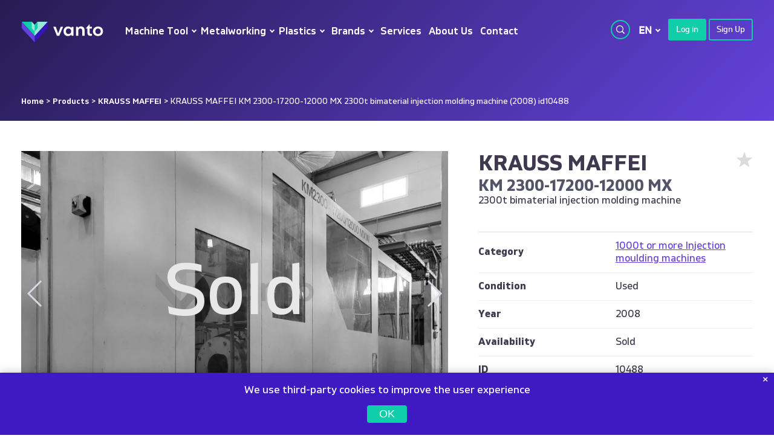

--- FILE ---
content_type: text/html; charset=UTF-8
request_url: https://www.vantomachines.com/en/krauss-maffei/krauss-maffei-km-2300-17200-12000-mx-2300t-bimaterial-injection-molding-machine-2008-id10488
body_size: 14192
content:
<!DOCTYPE html>
<html lang="es">
	<head>
		<meta charset="utf-8">
		<meta name="viewport" content="width=device-width, initial-scale=1.0">
    	<meta http-equiv="X-UA-Compatible" content="ie=edge">
		<meta name="title" content="KRAUSS MAFFEI KM 2300-17200-12000 MX 2300t bimaterial injection molding machine (2008) id10488">
		<meta name="description" content="">
		<meta property="og:title" content="KRAUSS MAFFEI KM 2300-17200-12000 MX 2300t bimaterial injection molding machine (2008) id10488"/>
		<meta property="og:description" content="" /> 
  	    <meta property="og:url" content="https://www.vantomachines.com/"/>
  	    <meta property="og:site_name" content="Vanto"/>
	    <meta property="og:type" content="product"/>  	    
  	    <meta property="og:image" content="https://www.vantomachines.com/projects/18-1004/t_KRAUSS-MAFFEI-KM-2300-17200-12000-MX-2008-9.jpg" />  
  	    <link rel="apple-touch-icon-precomposed" sizes="57x57" href="https://www.vantomachines.com/assets/img/favicon/apple-touch-icon-120x120.png" />
	    <link rel="apple-touch-icon-precomposed" sizes="114x114" href="https://www.vantomachines.com/assets/img/favicon/apple-touch-icon-144x144.png" />
	    <link rel="apple-touch-icon-precomposed" sizes="72x72" href="https://www.vantomachines.com/assets/img/favicon/apple-touch-icon-152x152.png" />
	    <link rel="icon" type="image/png" href="https://www.vantomachines.com/assets/img/favicon/favicon-196x196.png" sizes="196x196" />
	    <link rel="icon" type="image/png" href="https://www.vantomachines.com/assets/img/favicon/favicon-96x96.png" sizes="96x96" />
	    <link rel="icon" type="image/png" href="https://www.vantomachines.com/assets/img/favicon/favicon-32x32.png" sizes="32x32" />
	    <link rel="icon" type="image/png" href="https://www.vantomachines.com/assets/img/favicon/favicon-16x16.png" sizes="16x16" />
	    <link rel="icon" type="image/png" href="https://www.vantomachines.com/assets/img/favicon/favicon-128.png" sizes="128x128" />	    
		<link rel="shortcut icon" href="https://www.vantomachines.com/assets/img/favicon-96x96.png">
	    <meta name="application-name" content="&nbsp;"/>
		<meta name="msapplication-TileColor" content="#FFFFFF" />
	    <meta name="msapplication-TileImage" content="https://www.vantomachines.com/assets/img/favicon/mstile-144x144.png" />
	    <meta name="msapplication-square70x70logo" content="https://www.vantomachines.com/assets/img/favicon/mstile-70x70.png" />
	    <meta name="msapplication-square150x150logo" content="https://www.vantomachines.com/assets/img/favicon/mstile-150x150.png" />
	    <meta name="msapplication-wide310x150logo" content="https://www.vantomachines.com/assets/img/favicon/mstile-310x150.png" />
	    <meta name="msapplication-square310x310logo" content="https://www.vantomachines.com/assets/img/favicon/mstile-310x310.png" />		
	    <title>KRAUSS MAFFEI KM 2300-17200-12000 MX 2300t bimaterial injection molding machine (2008) id10488 - Vanto</title>
	    	   
		<!-- SET: STYLESHEET -->		
	    <link rel="stylesheet" type="text/css" href= "https://www.vantomachines.com/assets/css/app-v2.css" media="screen">
	    <link rel="stylesheet" type="text/css" href= "https://www.vantomachines.com/assets/css/lightgallery.css" media="screen">
	    <link rel="stylesheet" type="text/css" href= "https://www.vantomachines.com/assets/css/print-mod.css" media="print">

	    <!-- END: STYLESHEET -->    
		
		<script type="text/javascript" src="https://www.vantomachines.com/assets/js/jquery-3.3.1.min.js" ></script>
		<script type="text/javascript" src="https://www.vantomachines.com/assets/js/jquery.validate.min.js" ></script>	    
		<script type="text/javascript" src="https://www.vantomachines.com/assets/js/additional-methods.min.js" ></script>
		<script type="text/javascript" src="https://www.vantomachines.com/assets/js/modernizr.custom.js"></script>	
		<script type="text/javascript" src="https://www.vantomachines.com/assets/js/classie.js"></script>
        <script type="text/javascript" src="https://www.vantomachines.com/assets/js/notificationFx.js"></script>        
        <script type="text/javascript" src="https://www.vantomachines.com/assets/js/stickr.js"></script>
        
		<script type="text/javascript">
			var base_url = 'https://www.vantomachines.com/en/';
			var base_url_img = 'https://www.vantomachines.com/';
		</script>
		 
		<!-- Google tag (gtag.js) -->
		<script async src="https://www.googletagmanager.com/gtag/js?id=AW-743268630"></script>
		<script>
		  window.dataLayer = window.dataLayer || [];
		  function gtag(){dataLayer.push(arguments);}
		  gtag('js', new Date());
		  gtag('config', 'AW-743268630');
		</script>

		<!-- Google tag (gtag.js) -->
		<script async src="https://www.googletagmanager.com/gtag/js?id=G-F9REZZT1ML"></script>
		<script>
  		  window.dataLayer = window.dataLayer || [];
  		  function gtag(){dataLayer.push(arguments);}
  		  gtag('js', new Date());
		  
  		  gtag('config', 'G-F9REZZT1ML');
		</script>
		
		<link rel="alternate" hreflang="es-ES" href="https://www.vantomachines.com/es" />
		<link rel="alternate" hreflang="fr-FR" href="https://www.vantomachines.com/fr" />
		<link rel="alternate" hreflang="en-GB" href="https://www.vantomachines.com/en" />
		<link rel="alternate" hreflang="en-US" href="https://www.vantomachines.com/en" />
		<link rel="alternate" hreflang="en-CA" href="https://www.vantomachines.com/en" />
		<link rel="alternate" hreflang=“it-IT” href="https://www.vantomachines.com/it" />
		<link rel="alternate" hreflang=“de-DE” href="https://www.vantomachines.com/de" />
		<link rel="alternate" hreflang=“ru-RU” href="https://www.vantomachines.com/ru" />
		<link rel="alternate" hreflang=“tr-TR” href="https://www.vantomachines.com/tr" />
		<link rel="alternate" hreflang=“cs-CZ” href="https://www.vantomachines.com/cs" />
		<link rel="alternate" hreflang=“pl-PL” href="https://www.vantomachines.com/pl" />
		<link rel="alternate" hreflang=“ko-KR” href="https://www.vantomachines.com/ko" />
		<link rel="alternate" hreflang=“ar-AR” href="https://www.vantomachines.com/ar" />
		<link rel="alternate" hreflang=“hr-HR” href="https://www.vantomachines.com/hr" />

</head>

<body class="">
<header>
    <div class="w-content">
        <a class="logo logo-normal" href="https://www.vantomachines.com/en/">
            <img src="https://www.vantomachines.com/assets/img/logo.svg" alt="Vanto" class="w100">
        </a>      
        <a class="logo logo-purple" href="https://www.vantomachines.com/en/">
            <img src="https://www.vantomachines.com/assets/img/logo-normal.svg" alt="Vanto" class="w100">
        </a>  
        <div class="menu-mobile-header">
            <div id="m-menu--burger--close">
                <span></span>
                <span></span>
                <span></span>
            </div>
            <a class="logo logo-mobile" href="https://www.vantomachines.com/en/">
                <img src="https://www.vantomachines.com/assets/img/ui/logo-icon.svg" alt="Vanto" class="w100">
            </a>  
        </div>        
        <nav class="m-menu--primary">
            <ul>    
                <li class="has-children">
                                    <a class="">Machine Tool</a><div class="m-menu--dropdown">
                                                <ul><li>
                                                            <a href="https://www.vantomachines.com/en/machine-tool/cnc-lathe"><i><img src="https://www.vantomachines.com/assets/img/icons/vanto.svg" alt="CNC Lathe"></i> <span>CNC Lathe</span></a>
                                                        </li><li>
                                                            <a href="https://www.vantomachines.com/en/machine-tool/machining-centres"><i><img src="https://www.vantomachines.com/assets/img/icons/vanto.svg" alt="Machining centres"></i> <span>Machining centres</span></a>
                                                        </li>  </ul>
                                              </div></li><li class="has-children">
                                    <a class="">Metalworking</a><div class="m-menu--dropdown">
                                                <ul><li>
                                                            <a href="https://www.vantomachines.com/en/metal/2d-laser-cutting-machines"><i><img src="https://www.vantomachines.com/assets/img/icons/laser2d.svg" alt="2D Laser Cutting Machines"></i> <span>2D Laser Cutting Machines</span></a>
                                                        </li><li>
                                                            <a href="https://www.vantomachines.com/en/metal/3d-laser-cutting-machines"><i><img src="https://www.vantomachines.com/assets/img/icons/vanto.svg" alt="3D Laser Cutting Machines"></i> <span>3D Laser Cutting Machines</span></a>
                                                        </li><li>
                                                            <a href="https://www.vantomachines.com/en/metal/automation-and-transport"><i><img src="https://www.vantomachines.com/assets/img/icons/robots.svg" alt="Automation and Transport"></i> <span>Automation and Transport</span></a>
                                                        </li><li>
                                                            <a href="https://www.vantomachines.com/en/metal/bending-machines"><i><img src="https://www.vantomachines.com/assets/img/icons/plegadoras.svg" alt="Bending machines"></i> <span>Bending machines</span></a>
                                                        </li><li>
                                                            <a href="https://www.vantomachines.com/en/metal/laser-tube-cutting"><i><img src="https://www.vantomachines.com/assets/img/icons/laser-tube.svg" alt="Laser tube cutting"></i> <span>Laser tube cutting</span></a>
                                                        </li><li>
                                                            <a href="https://www.vantomachines.com/en/metal/panel-bending-machines"><i><img src="https://www.vantomachines.com/assets/img/icons/paneladoras.svg" alt="Panel bending machines"></i> <span>Panel bending machines</span></a>
                                                        </li><li>
                                                            <a href="https://www.vantomachines.com/en/metal/planing-and-profiling-machines"><i><img src="https://www.vantomachines.com/assets/img/icons/vanto.svg" alt="Planing and profiling machines"></i> <span>Planing and profiling machines</span></a>
                                                        </li><li>
                                                            <a href="https://www.vantomachines.com/en/metal/punch-laser-machines"><i><img src="https://www.vantomachines.com/assets/img/icons/combinadas.svg" alt="Punch laser machines"></i> <span>Punch laser machines</span></a>
                                                        </li><li>
                                                            <a href="https://www.vantomachines.com/en/metal/punching-machines"><i><img src="https://www.vantomachines.com/assets/img/icons/punching.svg" alt="Punching machines"></i> <span>Punching machines</span></a>
                                                        </li><li>
                                                            <a href="https://www.vantomachines.com/en/metal/sawing-machines"><i><img src="https://www.vantomachines.com/assets/img/icons/vanto.svg" alt="Sawing machines"></i> <span>Sawing machines</span></a>
                                                        </li><li>
                                                            <a href="https://www.vantomachines.com/en/metal/spare-parts"><i><img src="https://www.vantomachines.com/assets/img/icons/recambios.svg" alt="Spare parts"></i> <span>Spare parts</span></a>
                                                        </li>  </ul>
                                              </div></li><li class="has-children">
                                    <a class="">Plastics</a><div class="m-menu--dropdown">
                                                <ul><li>
                                                            <a href="https://www.vantomachines.com/en/plastics/10-to-99t-injection-moulding-machines"><i><img src="https://www.vantomachines.com/assets/img/icons/inyectoras-h.svg" alt="10 to 99t Injection moulding machines"></i> <span>10 to 99t Injection moulding machines</span></a>
                                                        </li><li>
                                                            <a href="https://www.vantomachines.com/en/plastics/100-to-249t-injection-moulding-machines"><i><img src="https://www.vantomachines.com/assets/img/icons/inyectoras-h.svg" alt="100 to 249t Injection moulding machines"></i> <span>100 to 249t Injection moulding machines</span></a>
                                                        </li><li>
                                                            <a href="https://www.vantomachines.com/en/plastics/1000t-or-more-injection-moulding-machines"><i><img src="https://www.vantomachines.com/assets/img/icons/inyectoras-h.svg" alt="1000t or more Injection moulding machines"></i> <span>1000t or more Injection moulding machines</span></a>
                                                        </li><li>
                                                            <a href="https://www.vantomachines.com/en/plastics/250-to-499t-injection-moulding-machines"><i><img src="https://www.vantomachines.com/assets/img/icons/inyectoras-h.svg" alt="250 to 499t Injection moulding machines"></i> <span>250 to 499t Injection moulding machines</span></a>
                                                        </li><li>
                                                            <a href="https://www.vantomachines.com/en/plastics/500-to-749t-injection-moulding-machines"><i><img src="https://www.vantomachines.com/assets/img/icons/inyectoras-h.svg" alt="500 to 749t Injection moulding machines"></i> <span>500 to 749t Injection moulding machines</span></a>
                                                        </li><li>
                                                            <a href="https://www.vantomachines.com/en/plastics/750-to-999t-injection-moulding-machines"><i><img src="https://www.vantomachines.com/assets/img/icons/inyectoras-h.svg" alt="750 to 999t Injection moulding machines"></i> <span>750 to 999t Injection moulding machines</span></a>
                                                        </li><li>
                                                            <a href="https://www.vantomachines.com/en/plastics/"><i><img src="https://www.vantomachines.com/assets/img/icons/vanto.svg" alt="Ancillary Equipment"></i> <span>Ancillary Equipment</span></a>
                                                        </li><li>
                                                            <a href="https://www.vantomachines.com/en/plastics/automation-and-transport"><i><img src="https://www.vantomachines.com/assets/img/icons/robots.svg" alt="Automation and Transport"></i> <span>Automation and Transport</span></a>
                                                        </li><li>
                                                            <a href="https://www.vantomachines.com/en/plastics/dryers-and-dehumidifiers"><i><img src="https://www.vantomachines.com/assets/img/icons/vanto.svg" alt="Dryers and Dehumidifiers"></i> <span>Dryers and Dehumidifiers</span></a>
                                                        </li><li>
                                                            <a href="https://www.vantomachines.com/en/plastics/grinders-and-granulators"><i><img src="https://www.vantomachines.com/assets/img/icons/vanto.svg" alt="Grinders and Granulators"></i> <span>Grinders and Granulators</span></a>
                                                        </li><li>
                                                            <a href="https://www.vantomachines.com/en/plastics/moulds"><i><img src="https://www.vantomachines.com/assets/img/icons/vanto.svg" alt="Moulds"></i> <span>Moulds</span></a>
                                                        </li><li>
                                                            <a href="https://www.vantomachines.com/en/plastics/pet-injection-blow"><i><img src="https://www.vantomachines.com/assets/img/icons/inyectoras-preformas.svg" alt="PET Injection Blow Moulding"></i> <span>PET Injection Blow Moulding</span></a>
                                                        </li><li>
                                                            <a href="https://www.vantomachines.com/en/plastics/pet-preforms"><i><img src="https://www.vantomachines.com/assets/img/icons/inyectoras-preformas.svg" alt="PET Preforms"></i> <span>PET Preforms</span></a>
                                                        </li><li>
                                                            <a href="https://www.vantomachines.com/en/plastics/plastic-processing-machines"><i><img src="https://www.vantomachines.com/assets/img/icons/vanto.svg" alt="Plastic processing machines"></i> <span>Plastic processing machines</span></a>
                                                        </li><li>
                                                            <a href="https://www.vantomachines.com/en/plastics/pp-pe-extrusion-blow"><i><img src="https://www.vantomachines.com/assets/img/icons/vanto.svg" alt="PP - PE - PVC Extrusion Blow"></i> <span>PP - PE - PVC Extrusion Blow</span></a>
                                                        </li><li>
                                                            <a href="https://www.vantomachines.com/en/plastics/vertical-injection-moulding-machines"><i><img src="https://www.vantomachines.com/assets/img/icons/inyectoras-v.svg" alt="Vertical Injection moulding machines"></i> <span>Vertical Injection moulding machines</span></a>
                                                        </li>  </ul>
                                              </div></li>      
                  
                <li class="has-children">
                    <a class="">Brands</a>                    
                    <div class="m-menu--dropdown">
                        <ul class="dropdown-menu"><li class="has-children sub-children">
                                            <a class="">Machine Tool</a>
                                            <div class="m-menu-sub-dropdown" >
                                                <ul><li class="">
                                                                <a href="https://www.vantomachines.com/en/agie-charmilles"><i></i>AGIE CHARMILLES</a>
                                                            </li><li class="">
                                                                <a href="https://www.vantomachines.com/en/dmg-mori"><i></i>DMG MORI</a>
                                                            </li><li class="">
                                                                <a href="https://www.vantomachines.com/en/doosan-dn-solutions"><i></i>DOOSAN DN SOLUTIONS</a>
                                                            </li><li class="">
                                                                <a href="https://www.vantomachines.com/en/exeron"><i></i>EXERON</a>
                                                            </li><li class="">
                                                                <a href="https://www.vantomachines.com/en/lgf"><i></i>LGF</a>
                                                            </li><li class="">
                                                                <a href="https://www.vantomachines.com/en/microcut"><i></i>MICROCUT</a>
                                                            </li><li class="">
                                                                <a href="https://www.vantomachines.com/en/mikron"><i></i>MIKRON</a>
                                                            </li><li class="">
                                                                <a href="https://www.vantomachines.com/en/mori-seiki"><i></i>MORI SEIKI</a>
                                                            </li><li class="">
                                                                <a href="https://www.vantomachines.com/en/nakamura-tome"><i></i>NAKAMURA TOME</a>
                                                            </li><li class="">
                                                                <a href="https://www.vantomachines.com/en/ona"><i></i>ONA</a>
                                                            </li><li class="">
                                                                <a href="https://www.vantomachines.com/en/schaublin"><i></i>SCHAUBLIN</a>
                                                            </li><li class="">
                                                                <a href="https://www.vantomachines.com/en/smtcl"><i></i>SMTCL</a>
                                                            </li><li class="">
                                                                <a href="https://www.vantomachines.com/en/star"><i></i>STAR</a>
                                                            </li></ul></div></li><li class="has-children sub-children">
                                            <a class="">Metalworking</a>
                                            <div class="m-menu-sub-dropdown" >
                                                <ul><li class="">
                                                                <a href="https://www.vantomachines.com/en/abb"><i></i>ABB</a>
                                                            </li><li class="">
                                                                <a href="https://www.vantomachines.com/en/adige"><i></i>ADIGE</a>
                                                            </li><li class="">
                                                                <a href="https://www.vantomachines.com/en/ajial"><i></i>AJIAL</a>
                                                            </li><li class="">
                                                                <a href="https://www.vantomachines.com/en/amada"><i></i>AMADA</a>
                                                            </li><li class="">
                                                                <a href="https://www.vantomachines.com/en/amada-promecam"><i></i>AMADA PROMECAM</a>
                                                            </li><li class="">
                                                                <a href="https://www.vantomachines.com/en/axial"><i></i>AXIAL</a>
                                                            </li><li class="">
                                                                <a href="https://www.vantomachines.com/en/beyeler"><i></i>BEYELER</a>
                                                            </li><li class="">
                                                                <a href="https://www.vantomachines.com/en/boschert-gizelis"><i></i>BOSCHERT GIZELIS</a>
                                                            </li><li class="">
                                                                <a href="https://www.vantomachines.com/en/bystronic"><i></i>BYSTRONIC</a>
                                                            </li><li class="">
                                                                <a href="https://www.vantomachines.com/en/durma"><i></i>DURMA</a>
                                                            </li><li class="">
                                                                <a href="https://www.vantomachines.com/en/finn-power"><i></i>FINN POWER</a>
                                                            </li><li class="">
                                                                <a href="https://www.vantomachines.com/en/goiti"><i></i>GOITI</a>
                                                            </li><li class="">
                                                                <a href="https://www.vantomachines.com/en/haco"><i></i>HACO</a>
                                                            </li><li class="">
                                                                <a href="https://www.vantomachines.com/en/kuka"><i></i>KUKA</a>
                                                            </li><li class="">
                                                                <a href="https://www.vantomachines.com/en/lvd"><i></i>LVD</a>
                                                            </li><li class="">
                                                                <a href="https://www.vantomachines.com/en/mebusa"><i></i>MEBUSA</a>
                                                            </li><li class="">
                                                                <a href="https://www.vantomachines.com/en/prima-industrie"><i></i>PRIMA INDUSTRIE</a>
                                                            </li><li class="">
                                                                <a href="https://www.vantomachines.com/en/prima-power"><i></i>PRIMA POWER</a>
                                                            </li><li class="">
                                                                <a href="https://www.vantomachines.com/en/rico"><i></i>RICO</a>
                                                            </li><li class="">
                                                                <a href="https://www.vantomachines.com/en/salvagnini"><i></i>SALVAGNINI</a>
                                                            </li><li class="">
                                                                <a href="https://www.vantomachines.com/en/schiavi"><i></i>SCHIAVI</a>
                                                            </li><li class="">
                                                                <a href="https://www.vantomachines.com/en/schroder"><i></i>SCHRODER</a>
                                                            </li><li class="">
                                                                <a href="https://www.vantomachines.com/en/siemens"><i></i>SIEMENS</a>
                                                            </li><li class="">
                                                                <a href="https://www.vantomachines.com/en/stama"><i></i>STAMA</a>
                                                            </li><li class="">
                                                                <a href="https://www.vantomachines.com/en/stima-engineering"><i></i>STIMA ENGINEERING</a>
                                                            </li><li class="">
                                                                <a href="https://www.vantomachines.com/en/tci"><i></i>TCI</a>
                                                            </li><li class="">
                                                                <a href="https://www.vantomachines.com/en/tresem"><i></i>TRESEM</a>
                                                            </li><li class="">
                                                                <a href="https://www.vantomachines.com/en/trumpf"><i></i>TRUMPF</a>
                                                            </li><li class="">
                                                                <a href="https://www.vantomachines.com/en/yaskawa-motoman"><i></i>YASKAWA MOTOMAN</a>
                                                            </li></ul></div></li><li class="has-children sub-children">
                                            <a class="">Plastics</a>
                                            <div class="m-menu-sub-dropdown" >
                                                <ul><li class="">
                                                                <a href="https://www.vantomachines.com/en/aoki"><i></i>AOKI</a>
                                                            </li><li class="">
                                                                <a href="https://www.vantomachines.com/en/arburg"><i></i>ARBURG</a>
                                                            </li><li class="">
                                                                <a href="https://www.vantomachines.com/en/battenfeld"><i></i>BATTENFELD</a>
                                                            </li><li class="">
                                                                <a href="https://www.vantomachines.com/en/billion"><i></i>BILLION</a>
                                                            </li><li class="">
                                                                <a href="https://www.vantomachines.com/en/bmb"><i></i>BMB</a>
                                                            </li><li class="">
                                                                <a href="https://www.vantomachines.com/en/boy"><i></i>BOY</a>
                                                            </li><li class="">
                                                                <a href="https://www.vantomachines.com/en/demag"><i></i>DEMAG</a>
                                                            </li><li class="">
                                                                <a href="https://www.vantomachines.com/en/demag-sumitomo"><i></i>DEMAG SUMITOMO</a>
                                                            </li><li class="">
                                                                <a href="https://www.vantomachines.com/en/engel"><i></i>ENGEL</a>
                                                            </li><li class="">
                                                                <a href="https://www.vantomachines.com/en/ferromatik"><i></i>FERROMATIK</a>
                                                            </li><li class="">
                                                                <a href="https://www.vantomachines.com/en/ferromatik-milacron"><i></i>FERROMATIK MILACRON</a>
                                                            </li><li class="">
                                                                <a href="https://www.vantomachines.com/en/husky"><i></i>HUSKY</a>
                                                            </li><li class="">
                                                                <a href="https://www.vantomachines.com/en/itoplas"><i></i>ITOPLAS</a>
                                                            </li><li class="">
                                                                <a href="https://www.vantomachines.com/en/jing-day"><i></i>JING-DAY</a>
                                                            </li><li class="">
                                                                <a href="https://www.vantomachines.com/en/jsw-margarit"><i></i>JSW MARGARIT</a>
                                                            </li><li class="">
                                                                <a href="https://www.vantomachines.com/en/krauss-maffei"><i></i>KRAUSS MAFFEI</a>
                                                            </li><li class="">
                                                                <a href="https://www.vantomachines.com/en/kyung-won"><i></i>KYUNG WON</a>
                                                            </li><li class="">
                                                                <a href="https://www.vantomachines.com/en/lg"><i></i>LG</a>
                                                            </li><li class="">
                                                                <a href="https://www.vantomachines.com/en/ls"><i></i>LS</a>
                                                            </li><li class="">
                                                                <a href="https://www.vantomachines.com/en/mobepack"><i></i>MOBEPACK</a>
                                                            </li><li class="">
                                                                <a href="https://www.vantomachines.com/en/negri-bossi"><i></i>NEGRI BOSSI</a>
                                                            </li><li class="">
                                                                <a href="https://www.vantomachines.com/en/netstal"><i></i>NETSTAL</a>
                                                            </li><li class="">
                                                                <a href="https://www.vantomachines.com/en/nissei-asb"><i></i>NISSEI ASB</a>
                                                            </li><li class="">
                                                                <a href="https://www.vantomachines.com/en/plastic-system"><i></i>PLASTIC SYSTEM</a>
                                                            </li><li class="">
                                                                <a href="https://www.vantomachines.com/en/sandretto"><i></i>SANDRETTO</a>
                                                            </li><li class="">
                                                                <a href="https://www.vantomachines.com/en/sepro"><i></i>SEPRO</a>
                                                            </li><li class="">
                                                                <a href="https://www.vantomachines.com/en/toshiba"><i></i>TOSHIBA</a>
                                                            </li><li class="">
                                                                <a href="https://www.vantomachines.com/en/wave-swiss"><i></i>WAVE SWISS</a>
                                                            </li><li class="">
                                                                <a href="https://www.vantomachines.com/en/wintec"><i></i>WINTEC</a>
                                                            </li><li class="">
                                                                <a href="https://www.vantomachines.com/en/wittmann"><i></i>WITTMANN</a>
                                                            </li><li class="">
                                                                <a href="https://www.vantomachines.com/en/wittmann-battenfeld"><i></i>WITTMANN BATTENFELD</a>
                                                            </li><li class="">
                                                                <a href="https://www.vantomachines.com/en/woojin-plaimm"><i></i>WOOJIN PLAIMM</a>
                                                            </li><li class="">
                                                                <a href="https://www.vantomachines.com/en/yudo"><i></i>YUDO</a>
                                                            </li></ul></div></li></ul>                   
                    </div>
                </li>
                              
                <li>
                    <a class="" href="https://www.vantomachines.com/en/vanto/services">Services</a>
                </li>
                <li>
                    <a class="" href="https://www.vantomachines.com/en/vanto/about">About Us</a>
                </li>
                <li>
                    <a class="" href="https://www.vantomachines.com/en/vanto/contact">Contact</a>
                </li>
            </ul>
        </nav>
        <div class="h-secondary">
            <div class="search">
                <a class="option-submenu a-button--search" href=""></a>
                <div class="m-menu--mega-menu m-menu--mega-menu--search">
                    <div class="w-content">
                        <form id="formsearch" class="searchform" autocomplete="off" method="post" action="https://www.vantomachines.com/en/products" onkeypress="return event.keyCode!=13">
                            <input type="hidden" value="filter" name="filter_nav">
                            <input type="text" id="searchfield" onkeyup="getListProducts();" name="search" class="searchtext underlined" placeholder="Search" required autofocus>
                            <div class="search-icon"><img class="w100" id="searchsubmit" src="https://www.vantomachines.com/assets/img/ui/search.svg" /></div>
                            <input type="hidden" id="lang" name="lang" value="en">                             
                        </form>
                        <div id="bodymovinComp" class="bodymovin"></div>  
                        <div class="search-result">                                                            
                        </div>                                                   
                    </div>
                </div>
            </div>
            <script>
               $('#searchsubmit').click(function(){
                  if($('#searchfield').val().trim() != '') $('#formsearch').submit();
                  
               });
               var loading = 'Loading'; 
               
               function getListProducts(){
                    if($("#searchfield").val().length>2){

                        $(".search-result").html('<div class="loader"><img src="'+base_url_img+'/assets/img/loader-black.gif"><br><span>'+loading+'...</span></div>');

                        $.ajax({
                            type: 'POST',
                            data: {search:$("#searchfield").val(), order_by: 'w_tlp_resumen', order_type: 'asc'},
                            url: base_url+'ajax/items/get_itemsSearch',
                            success: function(data) {                                           
                                
                                if($("#searchfield").val().trim() == '') $(".search-result").html('');
                                else{
                                    if(data.items != null && data.items.length > 0){
                                        var resumen = ""; var typemachine = ""; var familia = ""; var marca = ""; var modelo = ""; var ano = ""; var url_slug = ""; var picurl = "";
                                        var w_tlp_resumen = 'w_tlp_resumen_en'; 
                                        var tipo_maquina = 'tipo_maquina_en'; 
                                        var selfamilia = 'nombre_familia_en'; 
                                        var products = 'products'; 
                                        var detail = 'detail';   
                                        var url_full = 'https://www.vantomachines.com/en';
                                        var disponibilidad = "";
                                        
                                        var content = '<ul>';          
                                        for(var i = 0; i < data.items.length; i++){

                                            if(data.fotos[data.items[i].id] != null && data.fotos[data.items[i].id].image == 'true') {    
                                                if(data.fotos[data.items[i].id][0].proyecto != null && data.fotos[data.items[i].id][0].proyecto != '')                            
                                                    picurl = base_url_img+'projects/'+data.fotos[data.items[i].id][0].proyecto+'/'+data.fotos[data.items[i].id][0].archivo;
                                                else 
                                                    picurl = base_url_img+'assets/img/placeholder_item.jpg';                              
                                               
                                            }
                                            else{
                                                picurl = base_url_img+'assets/img/placeholder_item.jpg'; 
                                            }

                                            resumen = data.items[i][w_tlp_resumen];
                                            if(data.items[i][w_tlp_resumen] == null) resumen = "";  
                                            typemachine = data.items[i][tipo_maquina];
                                            if(data.items[i][tipo_maquina] == null) typemachine = ""; 
                                            familia = data.items[i][selfamilia];
                                            if(data.items[i][selfamilia] == null) familia = "";      

                                            marca = data.items[i].url_slug_marca;
                                            modelo = data.items[i].nombre_modelo;
                                            if(data.items[i].nombre_modelo == null) modelo = "";
                                            ano = data.items[i].ano;
                                            if(data.items[i].ano == null) ano = "";
                                            url_slug = data.items[i].url_slug;
                                            
                                            disp_condicio = data.items[i].disp_condicio;  
                                            if(disp_condicio=='V'){ disponibilidad = 'Sold'; }
                                            if(disp_condicio=='R'){ disponibilidad = 'Removed'; }
                                            if(disp_condicio=='D'){ disponibilidad = 'Available'; }
                                            
                                            content += '<li><a href="'+url_full+'/'+marca.toLowerCase()+'/'+url_slug+'"><img src="'+picurl+'" /> '+resumen+' '+familia+' <span class="opt avia disp '+disp_condicio+'">'+disponibilidad+'</span></a></li>';                                  
                                        }
                                        content += '</ul>';   
                                        $(".search-result").html(content);
                                    } 
                                    else{
                                        $(".search-result").html('<ul><li>No results found with these search parameters</li></ul>');
                                    }                                
                                    return true;    
                                }                          
                            }
                        });
                    }
                   

                    return false;

               }
            </script>
            <nav class="m-menu--lang">
                <ul>
                    <li class="has-children" id="dd">
                        <a class="" href="">EN</a><div class="m-menu--dropdown"><ul><li><a href="https://www.vantomachines.com/es/krauss-maffei/maquina-de-moldeo-por-inyeccion-de-2300t-bimateria-krauss-maffei-km-2300-17200-12000-mx-2008-id10488" class="">ES</a></li><li><a href="https://www.vantomachines.com/fr/krauss-maffei/machine-de-moulage-par-injection-bimateriel-2300t-krauss-maffei-km-2300-17200-12000-mx-2008-id10488" class="">FR</a></li><li><a href="https://www.vantomachines.com/it/krauss-maffei/macchina-per-lo-stampaggio-a-iniezione-bimateriale-2300t-krauss-maffei-km-2300-17200-12000-mx-2008-id10488" class="">IT</a></li><li><a href="https://www.vantomachines.com/de/krauss-maffei/krauss-maffei-km-2300-17200-12000-mx-2300t-bimaterial-spritzgie-maschine-2008-id10488" class="">DE</a></li><li><a href="https://www.vantomachines.com/ru/krauss-maffei/termoplastavtomat-2300t-bimateria-krauss-maffei-km-2300-17200-12000-mx-2008-id10488" class="">RU</a></li><li><a href="https://www.vantomachines.com/tr/krauss-maffei/2300t-bimateria-enjeksiyonu-kaliplama-makinesi-krauss-maffei-km-2300-17200-12000-mx-2008-id10488" class="">TR</a></li><li><a href="https://www.vantomachines.com/cs/krauss-maffei/vstrikovaci-lis-2300t-bimateria-krauss-maffei-km-2300-17200-12000-mx-2008-id10488" class="">CS</a></li><li><a href="https://www.vantomachines.com/pl/krauss-maffei/wtryskarka-2300t-bimateria-krauss-maffei-km-2300-17200-12000-mx-2008-id10488" class="">PL</a></li><li><a href="https://www.vantomachines.com/ko/krauss-maffei/2300t-bimaterial-injection-molding-machine-krauss-maffei-km-2300-17200-12000-mx-2008-id10488" class="">KO</a></li><li><a href="https://www.vantomachines.com/ar/krauss-maffei/2300t-bimaterial-injection-molding-machine-krauss-maffei-km-2300-17200-12000-mx-2008-id10488" class="">AR</a></li><li><a href="https://www.vantomachines.com/hr/krauss-maffei/" class="">HR</a></li></ul></div> 
                        
                    </li>
                </ul>
            </nav>
                        <a href="https://www.vantomachines.com/en/vanto/login" class="a-button--green--small">Log in</a>
            <a href="https://www.vantomachines.com/en/vanto/signup" class="a-button--reverse--small">Sign Up</a>
                    </div>
        <div class="privacy">
            <a href="">Legal Notice</a>
            <a href="">Privacy Policy</a>
        </div>
    </div>
</header>
<div class="m-menu--mobile nav-down">
    <div id="m-menu--burger">
        <span></span>
        <span></span>
        <span></span>
    </div>
    <a class="logo" href="https://www.vantomachines.com/en/">
        <img src="https://www.vantomachines.com/assets/img/logo.svg" alt="Vanto" class="w100">
    </a>          
    <nav class="m-menu--lang">
        <ul>
            <li class="has-children" id="dd">
                <a class="" href="">EN</a><div class="m-menu--dropdown"><ul><li><a href="https://www.vantomachines.com/es/krauss-maffei/maquina-de-moldeo-por-inyeccion-de-2300t-bimateria-krauss-maffei-km-2300-17200-12000-mx-2008-id10488" class="">ES</a></li><li><a href="https://www.vantomachines.com/fr/krauss-maffei/machine-de-moulage-par-injection-bimateriel-2300t-krauss-maffei-km-2300-17200-12000-mx-2008-id10488" class="">FR</a></li><li><a href="https://www.vantomachines.com/it/krauss-maffei/macchina-per-lo-stampaggio-a-iniezione-bimateriale-2300t-krauss-maffei-km-2300-17200-12000-mx-2008-id10488" class="">IT</a></li><li><a href="https://www.vantomachines.com/de/krauss-maffei/krauss-maffei-km-2300-17200-12000-mx-2300t-bimaterial-spritzgie-maschine-2008-id10488" class="">DE</a></li><li><a href="https://www.vantomachines.com/ru/krauss-maffei/termoplastavtomat-2300t-bimateria-krauss-maffei-km-2300-17200-12000-mx-2008-id10488" class="">RU</a></li><li><a href="https://www.vantomachines.com/tr/krauss-maffei/2300t-bimateria-enjeksiyonu-kaliplama-makinesi-krauss-maffei-km-2300-17200-12000-mx-2008-id10488" class="">TR</a></li><li><a href="https://www.vantomachines.com/cs/krauss-maffei/vstrikovaci-lis-2300t-bimateria-krauss-maffei-km-2300-17200-12000-mx-2008-id10488" class="">CS</a></li><li><a href="https://www.vantomachines.com/pl/krauss-maffei/wtryskarka-2300t-bimateria-krauss-maffei-km-2300-17200-12000-mx-2008-id10488" class="">PL</a></li><li><a href="https://www.vantomachines.com/ko/krauss-maffei/2300t-bimaterial-injection-molding-machine-krauss-maffei-km-2300-17200-12000-mx-2008-id10488" class="">KO</a></li><li><a href="https://www.vantomachines.com/ar/krauss-maffei/2300t-bimaterial-injection-molding-machine-krauss-maffei-km-2300-17200-12000-mx-2008-id10488" class="">AR</a></li></ul></div> 
            </li>
        </ul>
    </nav>
</div>
<script type="application/ld+json">
{
    "@context": "http://schema.org",
    "@type": "ListItem",
    "url": "https://www.vantomachines.com/",
    "itemListElement": [
        {
            "@type": "ListItem",
            "image": "KRAUSS-MAFFEI-KM-2300-17200-12000-MX-2008-9.jpg", 
            "url": "https://www.vantomachines.com/en/krauss-maffei/krauss-maffei-km-2300-17200-12000-mx-2300t-bimaterial-injection-molding-machine-2008-id10488",
            "position": 2,
            "name": "KRAUSS MAFFEI KM 2300-17200-12000 MX",
            "description": "",
            "item": {
                "@id": "Offer",
                "name": "KRAUSS MAFFEI KM 2300-17200-12000 MX 2300t bimaterial injection molding machine (2008) id10488"
            }
        }
    ]
}
</script> 
 
<section class="o-hero--purple">
    <div class="w-content">
        <nav class="m-menu--breadcrumbs">
    <ul>
        <li><a href="https://www.vantomachines.com/en">Home</a></li>
                <li>></li>
        <li><a href="https://www.vantomachines.com/en/products">Products</a></li>
                    <li>></li>
            <li><a href="https://www.vantomachines.com/en/krauss-maffei">KRAUSS MAFFEI</a></li>
                            <li>> KRAUSS MAFFEI KM 2300-17200-12000 MX 2300t bimaterial injection molding machine (2008) id10488</li>
                
    </ul>
</nav>    </div>
</section>

<main class="p-products-single-page">
    <div class="w-content grid-row">
        <div class="grid-lg-7 ppsp-gallery ">

            <section class="m-swiper--gallery">
                <div class="swiper-container gallery-top">
                    <div class="swiper-wrapper gallery-slide">
                        																								<a class="swiper-slide" href="https://www.vantomachines.com/projects/18-1004/KRAUSS-MAFFEI-KM-2300-17200-12000-MX-2008-9.jpg">
										<img class="a-object-cover" src="https://www.vantomachines.com/projects/18-1004/KRAUSS-MAFFEI-KM-2300-17200-12000-MX-2008-9.jpg"/>
																					<p class="sold-overlay">Sold</p>
																			</a>
																																<a class="swiper-slide" href="https://www.vantomachines.com/projects/18-1004/KRAUSS-MAFFEI-KM-2300-17200-12000-MX-2008-8.jpg">
										<img class="a-object-cover" src="https://www.vantomachines.com/projects/18-1004/KRAUSS-MAFFEI-KM-2300-17200-12000-MX-2008-8.jpg"/>
																					<p class="sold-overlay">Sold</p>
																			</a>
																																<a class="swiper-slide" href="https://www.vantomachines.com/projects/18-1004/KRAUSS-MAFFEI-KM-2300-17200-12000-MX-2008-7.jpg">
										<img class="a-object-cover" src="https://www.vantomachines.com/projects/18-1004/KRAUSS-MAFFEI-KM-2300-17200-12000-MX-2008-7.jpg"/>
																					<p class="sold-overlay">Sold</p>
																			</a>
																																<a class="swiper-slide" href="https://www.vantomachines.com/projects/18-1004/KRAUSS-MAFFEI-KM-2300-17200-12000-MX-2008-6.jpg">
										<img class="a-object-cover" src="https://www.vantomachines.com/projects/18-1004/KRAUSS-MAFFEI-KM-2300-17200-12000-MX-2008-6.jpg"/>
																					<p class="sold-overlay">Sold</p>
																			</a>
																																<a class="swiper-slide" href="https://www.vantomachines.com/projects/18-1004/KRAUSS-MAFFEI-KM-2300-17200-12000-MX-2008-10.jpg">
										<img class="a-object-cover" src="https://www.vantomachines.com/projects/18-1004/KRAUSS-MAFFEI-KM-2300-17200-12000-MX-2008-10.jpg"/>
																					<p class="sold-overlay">Sold</p>
																			</a>
																																<a class="swiper-slide" href="https://www.vantomachines.com/projects/18-1004/KRAUSS-MAFFEI-KM-2300-17200-12000-MX-2008-11.jpg">
										<img class="a-object-cover" src="https://www.vantomachines.com/projects/18-1004/KRAUSS-MAFFEI-KM-2300-17200-12000-MX-2008-11.jpg"/>
																					<p class="sold-overlay">Sold</p>
																			</a>
																																<a class="swiper-slide" href="https://www.vantomachines.com/projects/18-1004/KRAUSS-MAFFEI-KM-2300-17200-12000-MX-2008-12.jpg">
										<img class="a-object-cover" src="https://www.vantomachines.com/projects/18-1004/KRAUSS-MAFFEI-KM-2300-17200-12000-MX-2008-12.jpg"/>
																					<p class="sold-overlay">Sold</p>
																			</a>
																																<a class="swiper-slide" href="https://www.vantomachines.com/projects/18-1004/KRAUSS-MAFFEI-KM-2300-17200-12000-MX-2008-13.jpg">
										<img class="a-object-cover" src="https://www.vantomachines.com/projects/18-1004/KRAUSS-MAFFEI-KM-2300-17200-12000-MX-2008-13.jpg"/>
																					<p class="sold-overlay">Sold</p>
																			</a>
																																<a class="swiper-slide" href="https://www.vantomachines.com/projects/18-1004/KRAUSS-MAFFEI-KM-2300-17200-12000-MX-2008-14.jpg">
										<img class="a-object-cover" src="https://www.vantomachines.com/projects/18-1004/KRAUSS-MAFFEI-KM-2300-17200-12000-MX-2008-14.jpg"/>
																					<p class="sold-overlay">Sold</p>
																			</a>
																																<a class="swiper-slide" href="https://www.vantomachines.com/projects/18-1004/KRAUSS-MAFFEI-KM-2300-17200-12000-MX-2008-15.jpg">
										<img class="a-object-cover" src="https://www.vantomachines.com/projects/18-1004/KRAUSS-MAFFEI-KM-2300-17200-12000-MX-2008-15.jpg"/>
																					<p class="sold-overlay">Sold</p>
																			</a>
																																<a class="swiper-slide" href="https://www.vantomachines.com/projects/18-1004/KRAUSS-MAFFEI-KM-2300-17200-12000-MX-2008-16.jpg">
										<img class="a-object-cover" src="https://www.vantomachines.com/projects/18-1004/KRAUSS-MAFFEI-KM-2300-17200-12000-MX-2008-16.jpg"/>
																					<p class="sold-overlay">Sold</p>
																			</a>
																																<a class="swiper-slide" href="https://www.vantomachines.com/projects/18-1004/KRAUSS-MAFFEI-KM-2300-17200-12000-MX-2008-17.jpg">
										<img class="a-object-cover" src="https://www.vantomachines.com/projects/18-1004/KRAUSS-MAFFEI-KM-2300-17200-12000-MX-2008-17.jpg"/>
																					<p class="sold-overlay">Sold</p>
																			</a>
																																<a class="swiper-slide" href="https://www.vantomachines.com/projects/18-1004/KRAUSS-MAFFEI-KM-2300-17200-12000-MX-2008-18.jpg">
										<img class="a-object-cover" src="https://www.vantomachines.com/projects/18-1004/KRAUSS-MAFFEI-KM-2300-17200-12000-MX-2008-18.jpg"/>
																					<p class="sold-overlay">Sold</p>
																			</a>
																																<a class="swiper-slide" href="https://www.vantomachines.com/projects/18-1004/KRAUSS-MAFFEI-KM-2300-17200-12000-MX-2008-19.jpg">
										<img class="a-object-cover" src="https://www.vantomachines.com/projects/18-1004/KRAUSS-MAFFEI-KM-2300-17200-12000-MX-2008-19.jpg"/>
																					<p class="sold-overlay">Sold</p>
																			</a>
																																<a class="swiper-slide" href="https://www.vantomachines.com/projects/18-1004/KRAUSS-MAFFEI-KM-2300-17200-12000-MX-2008-20.jpg">
										<img class="a-object-cover" src="https://www.vantomachines.com/projects/18-1004/KRAUSS-MAFFEI-KM-2300-17200-12000-MX-2008-20.jpg"/>
																					<p class="sold-overlay">Sold</p>
																			</a>
																																<a class="swiper-slide" href="https://www.vantomachines.com/projects/18-1004/KRAUSS-MAFFEI-KM-2300-17200-12000-MX-2008-21.jpg">
										<img class="a-object-cover" src="https://www.vantomachines.com/projects/18-1004/KRAUSS-MAFFEI-KM-2300-17200-12000-MX-2008-21.jpg"/>
																					<p class="sold-overlay">Sold</p>
																			</a>
																										</div>
                    <!-- Add Arrows -->
                    <div class="swiper-button-next"></div>
                    <div class="swiper-button-prev"></div>
                </div>
                <div class="swiper-container gallery-thumbs">
                    <div class="swiper-wrapper">
                        <div class="swiper-slide"><img class="a-object-cover" src="https://www.vantomachines.com/projects/18-1004/KRAUSS-MAFFEI-KM-2300-17200-12000-MX-2008-9.jpg"/></div><div class="swiper-slide"><img class="a-object-cover" src="https://www.vantomachines.com/projects/18-1004/KRAUSS-MAFFEI-KM-2300-17200-12000-MX-2008-8.jpg"/></div><div class="swiper-slide"><img class="a-object-cover" src="https://www.vantomachines.com/projects/18-1004/KRAUSS-MAFFEI-KM-2300-17200-12000-MX-2008-7.jpg"/></div><div class="swiper-slide"><img class="a-object-cover" src="https://www.vantomachines.com/projects/18-1004/KRAUSS-MAFFEI-KM-2300-17200-12000-MX-2008-6.jpg"/></div><div class="swiper-slide"><img class="a-object-cover" src="https://www.vantomachines.com/projects/18-1004/KRAUSS-MAFFEI-KM-2300-17200-12000-MX-2008-10.jpg"/></div><div class="swiper-slide"><img class="a-object-cover" src="https://www.vantomachines.com/projects/18-1004/KRAUSS-MAFFEI-KM-2300-17200-12000-MX-2008-11.jpg"/></div><div class="swiper-slide"><img class="a-object-cover" src="https://www.vantomachines.com/projects/18-1004/KRAUSS-MAFFEI-KM-2300-17200-12000-MX-2008-12.jpg"/></div><div class="swiper-slide"><img class="a-object-cover" src="https://www.vantomachines.com/projects/18-1004/KRAUSS-MAFFEI-KM-2300-17200-12000-MX-2008-13.jpg"/></div><div class="swiper-slide"><img class="a-object-cover" src="https://www.vantomachines.com/projects/18-1004/KRAUSS-MAFFEI-KM-2300-17200-12000-MX-2008-14.jpg"/></div><div class="swiper-slide"><img class="a-object-cover" src="https://www.vantomachines.com/projects/18-1004/KRAUSS-MAFFEI-KM-2300-17200-12000-MX-2008-15.jpg"/></div><div class="swiper-slide"><img class="a-object-cover" src="https://www.vantomachines.com/projects/18-1004/KRAUSS-MAFFEI-KM-2300-17200-12000-MX-2008-16.jpg"/></div><div class="swiper-slide"><img class="a-object-cover" src="https://www.vantomachines.com/projects/18-1004/KRAUSS-MAFFEI-KM-2300-17200-12000-MX-2008-17.jpg"/></div><div class="swiper-slide"><img class="a-object-cover" src="https://www.vantomachines.com/projects/18-1004/KRAUSS-MAFFEI-KM-2300-17200-12000-MX-2008-18.jpg"/></div><div class="swiper-slide"><img class="a-object-cover" src="https://www.vantomachines.com/projects/18-1004/KRAUSS-MAFFEI-KM-2300-17200-12000-MX-2008-19.jpg"/></div><div class="swiper-slide"><img class="a-object-cover" src="https://www.vantomachines.com/projects/18-1004/KRAUSS-MAFFEI-KM-2300-17200-12000-MX-2008-20.jpg"/></div><div class="swiper-slide"><img class="a-object-cover" src="https://www.vantomachines.com/projects/18-1004/KRAUSS-MAFFEI-KM-2300-17200-12000-MX-2008-21.jpg"/></div>                    </div>
                </div>
            </section>
        </div>
                <section class="grid-lg-5 ppsp-content">
            <span class="m-tooltip">
                <span onclick="favoritositem(10488);" id="favor10488" class="opt fav "></span>
                <div class="tooltip-content">
                    <div class="tooltip-arrow"></div>
                    <p class="center" id="text10488">Add to favorites</p>
                </div>
            </span>
            
            
            

            
            <div class="spp-header">
                <h1 >KRAUSS MAFFEI</h1>
                <h2>KM 2300-17200-12000 MX</h2>
            </div>
            <h4>2300t bimaterial injection molding machine</h4>
            
            
            <div class="table-container">
                <table class="table-rwd m-table--prod-desc1">
                    <tr>
                        <th>Category</th>
                        <td><a href="https://www.vantomachines.com/en/plastics/1000t-or-more-injection-moulding-machines">1000t or more Injection moulding machines</a></td>
                    </tr>
                    <tr>
                        <th>Condition</th>
                        <td>Used</td>
                    </tr>
                    <tr>
                        <th>Year</th>
                        <td>2008</td>
                    </tr>
                    <tr>
                        <th>Availability</th>
                        <td>Sold</td>
                    </tr>
                    <tr>
                        <th>ID</th>
                        <td>10488</td>
                    </tr>

                </table>
            </div>

                        <a class="a-button--green--big icon-modal inactive" data-type="contact">Sold</a>
            
        </section>        
    </div>
    <div class="o-tabs-module">
        <nav class="m-menu--tabs m-menu--tabs--three">
            <div class="w-tabs">
                <ul>
                    <li><a class="active" data-section="#section1">Technical Data</a></li>
                    <li><a data-section="#section2">Video</a></li>
                    <li><a data-section="#section3">Documentation</a></li>
                </ul>
            </div>
        </nav>
        <section class="tabs-section active" id="section1">
            <div class="w-tabs">  
                
                        
                             
                <p></p>
                <div class="table-container">
                    <table class="table-rwd m-table--prod-desc1">
                        <tr class="destacado"><th>Screw diameter</th><td>150 mm</td></tr><tr class="destacado"><th>Screw diameter</th><td>120 mm</td></tr><tr class=""><th>Clamping force</th><td>23.000 kN</td></tr><tr class=""><th>Control</th><td>MC5 </td></tr><tr class=""><th>Core pulls</th><td> </td></tr><tr class=""><th>Daylight between platens max</th><td>2 x 1.625 (FP-MP) mm</td></tr><tr class=""><th>Dimensions (long x wide x high)</th><td>22.295 x 4.726 x 4.450 mm</td></tr><tr class=""><th>Distance between tie-bars h</th><td>2.000 mm</td></tr><tr class=""><th>Distance between tie-bars v</th><td>1.600 mm</td></tr><tr class=""><th>Ejector force</th><td> kN</td></tr><tr class=""><th>Injection pressure</th><td>1.758 bar</td></tr><tr class=""><th>Injection pressure</th><td>1.445 bar</td></tr><tr class=""><th>Injection rate</th><td>1.592 cm³/s</td></tr><tr class=""><th>Injection rate</th><td>1.118 cm³/s</td></tr><tr class=""><th>Injection volume</th><td>11.928 cm³</td></tr><tr class=""><th>Injection volume</th><td>6.786 cm³</td></tr><tr class=""><th>Mould height min</th><td>2 x 825 mm</td></tr><tr class=""><th>Mould opening stroke max</th><td>3.000 mm</td></tr><tr class=""><th>Nozzle stroke / force max.</th><td>166 mm / kN</td></tr><tr class=""><th>Nozzle stroke max</th><td>100 mm</td></tr><tr class=""><th>Nozzle stroke max</th><td>100 mm</td></tr><tr class=""><th>Operating hours</th><td>30.003 </td></tr><tr class=""><th>Platen size h</th><td>2.830 mm</td></tr><tr class=""><th>Platen size v</th><td>2.450 mm</td></tr><tr class=""><th>Power: installed max</th><td>230 + 108 + 230 + 84 kW</td></tr><tr class=""><th>Screw L/D ratio</th><td>23 </td></tr><tr class=""><th>Screw L/D ratio</th><td>23 </td></tr><tr class=""><th>Shot weight max</th><td>6.175 g</td></tr><tr class=""><th>Shot weight max</th><td>10.854 g</td></tr><tr class=""><th>Weight</th><td>150.000 kg</td></tr>                        
                    </table>
                </div>
            </div>
        </section>
        <section class="tabs-section" id="section2">
            <div class="w-tabs">
                <p></p>
                                        <div class="m-video-item">
                            <div class="wrapper">
                                <iframe style="margin:0px;padding:0px;overflow:hidden" width="100%" height="600" src="https://www.youtube.com/embed/JwFA2s35AEw" frameborder="0" allow="accelerometer; autoplay; encrypted-media; gyroscope; picture-in-picture" allowfullscreen></iframe>
                            </div>
                         </div>
                       
                
                            </div>
            
        </section>
        <section class="tabs-section" id="section3">
            <div class="w-tabs">
                <div class="table-container">
                    <table class="table-rwd m-table--prod-desc1">
                        <br><p>There are no available documents</p>                        
                    </table>
                </div>
            </div>
        </section>
    </div>
    <section class="p-product-related">
        <div class="w-content">
            <h3 class="ppr-header">
                Related machines with “<span class="purple">2300t bimaterial injection molding machine</span>”
            </h3>
            <div class="o-products-container--related">
                <article class="m-product-item available">
                                    <a href="https://www.vantomachines.com/en/krauss-maffei/krauss-maffei-km50-180ax-50t-all-electric-injection-molding-machine-2013-id11329" class="mpi-img">
                                        <img class="a-object-cover" src="https://www.vantomachines.com/projects/20-1100/KM-KM50-180AX-2013-DE-3.jpg" alt="KRAUSS MAFFEI KM50-180AX 50t all-electric injection molding machine (2013) id11329" /></a>
                                    <article class="mpi-content">
                                        <div class="mpi-desc">
                                            <a href="https://www.vantomachines.com/en/krauss-maffei/krauss-maffei-km50-180ax-50t-all-electric-injection-molding-machine-2013-id11329">
                                                <h2>KRAUSS MAFFEI</h2>
                                                <h4>KM50-180AX</h4>
                                                <h4>50t all-electric injection molding machine</h4>
                                            </a>
                                            <div class="mpi-opt">
                                                <span class="opt avia disp D">Available</span>
                                                <span class="opt year">2013</span>
                                                <span class="m-tooltip">
                                                    <span onclick="favoritositem(11329);" class="opt fav " id="favor11329"></span>
                                                    <div class="tooltip-content">
                                                        <div class="tooltip-arrow"></div>
                                                        <p class="center" id="text11329">Add to favorites</p>
                                                    </div>
                                                </span>
                                            </div>
                                        </div>
                                    </article>
                                </article><article class="m-product-item available">
                                    <a href="https://www.vantomachines.com/en/engel/engel-duo-11050-2300-2300t-injection-molding-machine-2004-id11321" class="mpi-img">
                                        <img class="a-object-cover" src="https://www.vantomachines.com/projects/20-1086/ENGEL-DUO-11050-2300-2004-51561-2.jpg" alt="ENGEL DUO 11050 / 2300 2300t injection molding machine (2004) id11321" /></a>
                                    <article class="mpi-content">
                                        <div class="mpi-desc">
                                            <a href="https://www.vantomachines.com/en/engel/engel-duo-11050-2300-2300t-injection-molding-machine-2004-id11321">
                                                <h2>ENGEL</h2>
                                                <h4>DUO 11050 / 2300</h4>
                                                <h4>2300t injection molding machine</h4>
                                            </a>
                                            <div class="mpi-opt">
                                                <span class="opt avia disp D">Available</span>
                                                <span class="opt year">2004</span>
                                                <span class="m-tooltip">
                                                    <span onclick="favoritositem(11321);" class="opt fav " id="favor11321"></span>
                                                    <div class="tooltip-content">
                                                        <div class="tooltip-arrow"></div>
                                                        <p class="center" id="text11321">Add to favorites</p>
                                                    </div>
                                                </span>
                                            </div>
                                        </div>
                                    </article>
                                </article><article class="m-product-item ">
                                    <a href="https://www.vantomachines.com/en/engel/engel-duo-16050-3200-3200t-injection-molding-machine-2015-id11280" class="mpi-img">
                                        <img class="a-object-cover" src="https://www.vantomachines.com/projects/16-0093/ENGEL-DUO-16050-3200-2015-CN-198059-5.jpg" alt="ENGEL DUO 16050 / 3200 3200t injection molding machine (2015) id11280" /><p class="sold-overlay">Sold</p></a>
                                    <article class="mpi-content">
                                        <div class="mpi-desc">
                                            <a href="https://www.vantomachines.com/en/engel/engel-duo-16050-3200-3200t-injection-molding-machine-2015-id11280">
                                                <h2>ENGEL</h2>
                                                <h4>DUO 16050 / 3200</h4>
                                                <h4>3200t injection molding machine</h4>
                                            </a>
                                            <div class="mpi-opt">
                                                <span class="opt avia disp V">Sold</span>
                                                <span class="opt year">2015</span>
                                                <span class="m-tooltip">
                                                    <span onclick="favoritositem(11280);" class="opt fav " id="favor11280"></span>
                                                    <div class="tooltip-content">
                                                        <div class="tooltip-arrow"></div>
                                                        <p class="center" id="text11280">Add to favorites</p>
                                                    </div>
                                                </span>
                                            </div>
                                        </div>
                                    </article>
                                </article><article class="m-product-item available">
                                    <a href="https://www.vantomachines.com/en/engel/engel-duo-7050-1500-1500t-injection-molding-machine-2015-id11279" class="mpi-img">
                                        <img class="a-object-cover" src="https://www.vantomachines.com/projects/16-0093/ENGEL-DUO-7050-1500-2015-CN-9.jpg" alt="ENGEL DUO 7050 / 1500 1500t injection molding machine (2015) id11279" /></a>
                                    <article class="mpi-content">
                                        <div class="mpi-desc">
                                            <a href="https://www.vantomachines.com/en/engel/engel-duo-7050-1500-1500t-injection-molding-machine-2015-id11279">
                                                <h2>ENGEL</h2>
                                                <h4>DUO 7050 / 1500</h4>
                                                <h4>1500t injection molding machine</h4>
                                            </a>
                                            <div class="mpi-opt">
                                                <span class="opt avia disp D">Available</span>
                                                <span class="opt year">2015</span>
                                                <span class="m-tooltip">
                                                    <span onclick="favoritositem(11279);" class="opt fav " id="favor11279"></span>
                                                    <div class="tooltip-content">
                                                        <div class="tooltip-arrow"></div>
                                                        <p class="center" id="text11279">Add to favorites</p>
                                                    </div>
                                                </span>
                                            </div>
                                        </div>
                                    </article>
                                </article> 
            </div>
        </div>
    </section>
</main>

<div class="m-modal contact">
    <div class="modal-wrapper">
        <div class="modal-content">
            <a class="modal-close"></a>

            <div class="w-content">
                <h3>Request a quote for:</h3>
                <h4>2300t bimaterial injection molding machine</h4>
                <form class="pcp-form" id="form-crm" autocomplete="off">
                    <input type="hidden" name="idusuario" id="idusuario" value="">
                    <input type="hidden" name="iditem" id="iditem" value="10488">
                    <input type="hidden" name="pressu" id="pressu" value="1">
                    <div class="grid-row">
                        <div class="grid-md-6 pdr-md-10">
                            <label class="req" for="name">Name</label>
                            <input type="text" name="name" id="name" required value="">
                        </div>
                        <div class="grid-md-6">
                            <label class="req" for="last_name">Surname</label>
                            <input type="text" name="last_name" id="last_name" required value="">
                        </div>
                    </div>
                    <div class="grid-row">
                        <div class="grid-md-6 pdr-md-10">
                            <label class="req" for="email">Email</label>
                            <input type="email" name="email" id="email" placeholder="Enter a valid email address" required value="">
                        </div>
                        <div class="grid-md-6">
                            <label vfor="company">Company</label>
                            <input type="text" name="company" id="company" value="">
                        </div>
                    </div>      
                             
                    <div class="grid-row">
                        <div class="grid-md-6 pdr-md-10">
                            <label class="req" for="country">Country</label>
                            <select name="country" id="country">
                                '<option value="" selected disabled readonly>Select a country</option>
                                <option value="125">Afghanistan</option><option value="42">Albania</option><option value="4">Germany</option><option value="54">Algeria</option><option value="24">Andorra</option><option value="75">Angola</option><option value="92">Anguilla</option><option value="97">Anigua y Barbuda</option><option value="102">Netherlands Antilles</option><option value="120">Saudi Arabia</option><option value="113">Argentina</option><option value="47">Armenia</option><option value="101">Aruba</option><option value="145">Australia</option><option value="21">Austria</option><option value="195">Azerbaijan</option><option value="94">Bahamas</option><option value="185">Bahrain</option><option value="128">Bangladesh</option><option value="13">Belgium</option><option value="87">Belize</option><option value="196">Benin</option><option value="85">Bermuda</option><option value="44">Belarus</option><option value="110">Bolivia</option><option value="12">Bosnia Herzegovina</option><option value="108">Brazil</option><option value="41">Bulgaria</option><option value="59">Burkina Faso</option><option value="74">Burundi</option><option value="130">Buthan</option><option value="60">Cape Verde</option><option value="134">Cambodia</option><option value="68">Cameroon</option><option value="83">Canada</option><option value="109">Chile</option><option value="139">China</option><option value="114">Cyprus</option><option value="26">Vatican City</option><option value="103">Colombia</option><option value="72">Congo</option><option value="191">North Korea</option><option value="140">South Korea</option><option value="64">Ivory Coast</option><option value="90">Costa Rica</option><option value="52">Croatia</option><option value="93">Cuba</option><option value="8">Denmark</option><option value="106">Ecuador</option><option value="56">Egypt</option><option value="89">El Salvador</option><option value="123">United Arab Emirates</option><option value="190">Slovakia</option><option value="51">Slovenia</option><option value="11">Spain</option><option value="82">United States of America</option><option value="31">Estonia</option><option value="76">Ethiopia</option><option value="182">Fiji</option><option value="138">Philippines</option><option value="18">Finland</option><option value="1">France</option><option value="71">Gabon</option><option value="157">Gambia</option><option value="209">Georgia</option><option value="65">Ghana</option><option value="100">Granadine Confederation</option><option value="9">Greece</option><option value="189">Greenland</option><option value="86">Guatemala</option><option value="62">Guinea</option><option value="70">Equatorial Guinea</option><option value="105">Guyana</option><option value="88">Honduras</option><option value="197">Hong Kong</option><option value="39">Hungary</option><option value="127">India</option><option value="135">Indonesia</option><option value="198">Iraq</option><option value="117">Iran</option><option value="7">Ireland</option><option value="79">Maurice Island</option><option value="15">Iceland</option><option value="170">Cayman Islands</option><option value="23">Faroe Islands</option><option value="155">Falkland Islands</option><option value="173">Marshall Islands</option><option value="168">British Virgin Islands</option><option value="118">Israel</option><option value="5">Italy</option><option value="99">Jamaica</option><option value="141">Japan</option><option value="119">Jordan</option><option value="48">Kazakhstan</option><option value="77">Kenya</option><option value="212">Kosovo</option><option value="121">Kuwait</option><option value="215">Kyrgyzstan</option><option value="32">Latvia</option><option value="115">Lebanon</option><option value="63">Liberia</option><option value="55">Libya</option><option value="20">Liechtenstein</option><option value="33">Lithuania</option><option value="14">Luxembourg</option><option value="205">Macedonia</option><option value="163">Madagascar</option><option value="136">Malaysia</option><option value="204">Malawi</option><option value="192">Maldives</option><option value="58">Mali</option><option value="27">Malta</option><option value="53">Morocco</option><option value="57">Mauritania</option><option value="84">Mexico</option><option value="45">Moldova</option><option value="160">Mozambique</option><option value="81">Namibia</option><option value="203">Nicaragua</option><option value="67">Nigeria</option><option value="16">Norway</option><option value="147">New Caledonia / Dep.</option><option value="146">New Zealand</option><option value="176">Oman</option><option value="3">Netherlands</option><option value="126">Pakistan</option><option value="208">Palestine</option><option value="91">Panama</option><option value="202">Papua New Guinea</option><option value="111">Paraguay</option><option value="107">Peru</option><option value="148">French Polynesia</option><option value="35">Poland</option><option value="10">Portugal</option><option value="172">Puerto Rico</option><option value="122">Qatar</option><option value="6">United Kingdom</option><option value="69">Central African Republic</option><option value="36">Czech Republic</option><option value="95">Dominican Republic</option><option value="40">Romania</option><option value="46">Russia</option><option value="201">Rwanda</option><option value="28">San Marino</option><option value="159">Saint Helena</option><option value="167">Santo Tome and Principe</option><option value="61">Senegal</option><option value="2">Serbia</option><option value="180">Seychelles</option><option value="137">Singapore</option><option value="116">Syria</option><option value="129">Sri Lanka</option><option value="207">Swaziland</option><option value="80">South Africa</option><option value="211">Sudan del Sur</option><option value="17">Sweden</option><option value="22">Switzerland</option><option value="132">Thailand</option><option value="142">Taiwan</option><option value="50">Tajikistan</option><option value="183">Tanzania</option><option value="66">Togo</option><option value="200">Trinidad and Tobago</option><option value="156">Tunisia</option><option value="213">Turkmenistan</option><option value="30">Turkey</option><option value="43">Ukraine</option><option value="177">Uganda</option><option value="112">Uruguay</option><option value="49">Uzbekistan</option><option value="104">Venezuela</option><option value="133">Vietnam</option><option value="124">Yemen</option><option value="29">no existen</option><option value="199">no exiten</option><option value="210">Zambia</option><option value="194">Zimbabwe</option>                            </select>  
                        </div>
                        <div class="grid-md-6">
                            <label class="req" for="phone1">Phone number</label>
                            <input type="text" name="phone1" id="phone1" required value="">
                        </div>
                    </div>
                    <div class="grid-row">
                        <div class="grd-md-12">
                            <label class="req" for="message">Message</label>
                            <textarea name="message" id="message">KRAUSS MAFFEI KM 2300-17200-12000 MX 2300t bimaterial injection molding machine (2008) id10488</textarea>
                        </div>
                    </div>
                     
                    <input type="hidden" name="subject" id="subject" value="KRAUSS MAFFEI KM 2300-17200-12000 MX 2300t bimaterial injection molding machine (2008) id10488">       
                   
                    <div class="grid-row">    
                        <input type="hidden" name="ipaddress" id="ipaddress" value="18.216.109.29">
                        <input type="hidden" name="navigator" id="navigator" value="Mozilla/5.0 (Macintosh; Intel Mac OS X 10_15_7) AppleWebKit/537.36 (KHTML, like Gecko) Chrome/131.0.0.0 Safari/537.36; ClaudeBot/1.0; +claudebot@anthropic.com)">
                        <div class="g-recaptcha" data-callback="imNotARobot" data-sitekey="6LfQJZAUAAAAAMUkEtt9lozeOMTy13yOab-rSqYl"></div>
                    </div>
                    <div class="grid-row"> 
                        <label class="a-custom-checkbox"><input type="checkbox" name="acuerdo" id="acuerdo" value="acuerdo"><span></span>I agree with <a href=../vanto/legal target=_blank> legal notice</a> and <a href=../vanto/privacy-policy target=_blank>privacy policy</a></label><br>
                        <label class="a-custom-checkbox"><input type="checkbox" name="info" id="info" value="info"><span></span>I agree to receive the information that  World Trade Operations SL could send me by email. (It is possible to unsubscribe at any time)</label>
                    </div>
                    <div class="grid-row">  
                        <button type="submit" id="btn-submit" disabled class="a-button--green--big">Request a quote</button>
                    </div>
                    <div class="loader" style="display: none;"><img src="https://www.vantomachines.com/assets/img/loader.gif"></div>
                </form>
            </div>
        </div>
    </div>
</div>

<script type="text/javascript">

    jQuery.validator.setDefaults({
        debug: true,
        success: "valid"
    });
    $("#form-crm").validate({
        rules: {
            name: { required: true, maxlength: '50'},
            last_name: { required: true, maxlength: '50'},
            country: { required: true},
            phone1: { required: true, digits: true, minlength: '6' },
            email: { required: true },   
            message: { required: true },   
            captcha: { required: true },  
        },
        messages:{
            name: { required: "The name is required", maxlength: jQuery.validator.format("You cannot exceed the maximum size of characters") },
            last_name: { required: "The surname is obligatory", maxlength: jQuery.validator.format("You cannot exceed the maximum size of characters") },
            country: { required: "The country is mandatory" },
            phone1: { required: "The phone is required", digits: "Please, write only numbers", minlength: "Must write at least 6 numbers" },
            email: { required: "The email is required", email: 'Please insert a valid email' },
            message: { required: "The message field is required" },
            
        },
        errorPlacement: function(error, element) {
            var name = element.attr('name');
            var errorSelector = '.validation_error_message[for="' + name + '"]';
            var $element = $(errorSelector);
            if ($element.length) { 
                $(errorSelector).html(error.html());
            } else {
                error.insertAfter(element);
            }
        },
        submitHandler: function (form) {
            if(!$('#acuerdo:checked').length){                 
                showNotification('You have to check the option I accept the legal notice and the privacy policy', 'error');     
                return false;
            }
            if(!$('#info:checked').length){ 
                showNotification('You have to mark the option I accept to receive the information that WTO SL by email', 'error');              
                return false;
            }                       
            enviardatoscrm();

	    if (typeof gtag !== 'undefined') {
		const currentUrl = window.location.href;
		const regex = /https?:\/\/[^\/]+\/([a-z]{2})\//;
		const match = currentUrl.match(regex);
		const language = match ? match[1] : null;
		gtag('event', 'cotización_' + language, $('#form-crm').serialize());
	    }

            var url = base_url + 'vanto/thank-you-quotation-request';
            window.location.replace(url);
        }   
    });

    function imNotARobot() {
        $("#btn-submit").prop('disabled', false);   
    };
    
    function refreshCaptcha(){
        $.get(base_url+'ajax/captcha/refresh', function(data){
            $('#captImg').html(data);
            $('#captcha').val('');
            $('#captcha_message').html('');
        });
    }
 
    function validateCaptcha(){
        
        $.ajax({
            type: 'POST',
            data: {captcha: $('#captcha').val()},
            url: base_url+'ajax/captcha/validate',
            success: function(data) {  
                $('#captcha_message').html(data.detail); 
                if(data.result=="true"){   
                    $('#captcha_message').removeClass("error").addClass("correcte");
                    var button = $("#btn-submit").prop('disabled', false);                   
                    return true; 
                }else{
                    $('#captcha_message').removeClass("correcte").addClass("error");
                    return false;
                }                                                                 
            }
        });

        return false;
    }
    

</script>


<div class="m-modal pdf">
    <div class="modal-wrapper">
        <div class="modal-content">
            <a class="modal-close"></a>
            <div class="canvas-wrapper">
                <div class="pdf-navigation">
                    <button class="a-button--green--small" id="prev">Previous</button>
                    <span class="page">Page: <span id="page_num"></span> / <span id="page_count"></span></span>
                    <button class="a-button--green--small" id="next">Next</button>
                </div>
                <canvas id="the-canvas"></canvas>
            </div>
        </div>
    </div>
</div>




<script type="application/ld+json">
{
    "@context": "http://schema.org",
    "@type": "ItemList",
    "itemListOrder": "http://schema.org/ItemListOrderDescending",
    "url": "https://www.vantomachines.com/en/",
    "itemListElement": [
        {
            "@type": "ListItem",
            "position": 1,
            "item": {
			"@type": "Product",
			"brand": {
          		"@type": "Brand",
          		"name": "ENGEL"
        	},
        	"sku": "10488",
            "image": "https://www.vantomachines.com/projects/18-1004/KRAUSS-MAFFEI-KM-2300-17200-12000-MX-2008-21.jpg",
            "url": "https://www.vantomachines.com/en/engel/engel-duo-7050-1500-1500t-injection-molding-machine-2015-id11279",
            "name": "KRAUSS MAFFEI KM 2300-17200-12000 MX 2300t bimaterial injection molding machine (2008) id10488",
            "description": " ",
            "offers": {
                "@type": "Offer",
				"availability": "https://schema.org/OutOfStock"
                }
            }
        }
    ]
}
</script>

<script type="application/ld+json">
{
  "@context": "http://schema.org",
  "@type": "LocalBusiness",
  "name": "VANTO MACHINES - Purchase and Sale of used machines, second hand machinery",
  "image": "https://www.vantomachines.com/assets/img/logo.svg",
  "address": {
    "@type": "PostalAddress",
    "addressLocality": "Barcelona, Spain",
    "addressRegion": "Catalunya",
    "postalCode": "08010",
    "streetAddress": "Ronda Sant Pere, 16"
  },
  "description": "Vanto Machines company specialised in purchase and sale of used machines, second hand machinery. Machines ENGEL, CNC, TRUMPF, AMADA, FINN POWER, PRIMA POWER, KRAUSS MAFFEI, HUSKY..",
  "telephone": "(+34) 932 711 191",
  "url": "https://www.vantomachines.com/en/"
}
</script>



        <div>
            <footer>
                <div class="w-content">
                    <div class="f-col-1">
                        <div class="f-col-blk-1">
                            <div class="ft-row">
                                <span class="logo-f"><img src="https://www.vantomachines.com/assets/img/logo.svg" alt="" ></span>
                            </div>
                            <div class="ft-row">
                                <div class="logo-e">
                                    <img src="https://www.vantomachines.com/assets/img/logo-evermak.svg" alt="" >
                                </div>
                                <div class="logo-e">
                                    <img src="https://www.vantomachines.com/assets/img/logo-wto.svg" alt="" >
                                </div>
                            </div>
                            <div class="ft-row no-b">
                                <p>FTA Authorized Exporter. Duns #: 468663961</p>
                            </div>
                            <div class="ft-row no-b social">
                                <ul>
                                    <li><a href="https://www.facebook.com/vantomachines/"><img src="https://www.vantomachines.com/assets/img/social/facebook.svg" alt="" ></a></li>
                                    <li><a href="https://www.youtube.com/c/vantomachines"><img src="https://www.vantomachines.com/assets/img/social/youtube.svg" alt="" ></a></li>
                                    <li><a href="https://twitter.com/VantoMachines"><img src="https://www.vantomachines.com/assets/img/social/twitter.svg" alt="" ></a></li>
                                    <li><a href="https://www.instagram.com/vantomachines/"><img src="https://www.vantomachines.com/assets/img/social/instagram.svg" alt="" ></a></li>
                                    <li><a href="https://www.linkedin.com/company/vanto-machines//"><img src="https://www.vantomachines.com/assets/img/social/linkedin.svg" alt="" ></a></li>
                                </ul>
                            </div>
			    <div class="ft-row">
				<div>With the support of:</div>
				<span class="logo-f"><img src="https://www.vantomachines.com/assets/img/logo-cat-t.png" alt="" ></span>
                            </div>
                        </div>
                        <div class="f-col-blk-2">
                            <div class="f-sub f-sub-col-1">
                                <h3 class="ft-title">Offices</h3>
                                <p>Badajoz, 32<br />08005&nbsp;BARCELONA (Spain)</p>
                                <h3 class="ft-title">Warehouses</h3>
                                <p>Carrer del Baix Camp, 13<br>08211&nbsp;CASTELLAR DEL VALLÈS (Spain)</p>
                            </div>
                            <div class="f-sub f-sub-col-2">
                                <h3 class="ft-title">Contact</h3>
                                <ul>
                                    <li><a href="tel:+34 652 098 501">+34 652 098 501</a></li>
                                    <li><a href="tel:+34 932 711 191">+34 932 711 191</a></li>
                                    <li><a href="mailto:info@vantomachines.com">info@vantomachines.com</a></li>
                                    <li><a href="https://www.vantomachines.com">www.vantomachines.com</a></li>
                                </ul>
                            </div>
                            <div class="f-sub f-sub-col-3">
                                <h3 class="ft-title">Brands</h3>
                                <ul>
                                    <li>
                                                    <a href="https://www.vantomachines.com/en/amada">AMADA</a>
                                                </li><li>
                                                    <a href="https://www.vantomachines.com/en/arburg">ARBURG</a>
                                                </li><li>
                                                    <a href="https://www.vantomachines.com/en/bmb">BMB</a>
                                                </li><li>
                                                    <a href="https://www.vantomachines.com/en/engel">ENGEL</a>
                                                </li><li>
                                                    <a href="https://www.vantomachines.com/en/finn-power">FINN POWER</a>
                                                </li><li>
                                                    <a href="https://www.vantomachines.com/en/krauss-maffei">KRAUSS MAFFEI</a>
                                                </li><li>
                                                    <a href="https://www.vantomachines.com/en/mikron">MIKRON</a>
                                                </li><li>
                                                    <a href="https://www.vantomachines.com/en/netstal">NETSTAL</a>
                                                </li><li>
                                                    <a href="https://www.vantomachines.com/en/prima-industrie">PRIMA INDUSTRIE</a>
                                                </li><li>
                                                    <a href="https://www.vantomachines.com/en/prima-power">PRIMA POWER</a>
                                                </li><li>
                                                    <a href="https://www.vantomachines.com/en/trumpf">TRUMPF</a>
                                                </li>  
                                </ul>
                            </div>
                            <div class="f-sub f-sub-col-4">
                                <h3 class="ft-title">Support</h3>
                                <ul>
                                                                        <li><a href="https://www.vantomachines.com/en/vanto/privacy-policy">Privacy policy</a></li>
                                    <li><a href="https://www.vantomachines.com/en/vanto/legal">Legal notice</a></li>
                                    <li><a class="" href="https://www.vantomachines.com/en/vanto/contact">Contact</a></li>
                                    <li><a class="" href="https://www.vantomachines.com/blog">Blog</a></li>
                                </ul>
                            </div>
                            <div class="clearfix"></div>
                        </div>
                    </div>
                </div>
            </footer>
            <div class="socket">
                <div class="w-content" >
                    <ul>
                        
                            <div>VANTO MACHINES | World Trade Operations SL | NIF / VIES / EORI: ES B67274043</div>
                        </li> 
                    </ul>
                </div>
            </div>
        </div>      
        <script type="text/javascript" src="https://www.vantomachines.com/assets/js/ofi.min.js"></script>
        <script type="text/javascript" src="https://www.vantomachines.com/assets/js/swiper.min.js?v2"></script>
        <script type="text/javascript" src="https://www.vantomachines.com/assets/js/lightgallery.min.js"></script>
        <script type="text/javascript" src="https://www.vantomachines.com/assets/js/lightgallery-all.min.js"></script>
        <script type="text/javascript" src="https://www.vantomachines.com/assets/js/stoCookie.min.js"></script>
        <script type="text/javascript" src="https://www.vantomachines.com/assets/js/select2.full.min.js"></script>
        <script type="text/javascript" src="https://www.vantomachines.com/assets/js/core-2.4.1.js"></script>
        <script type="text/javascript" src="https://www.vantomachines.com/assets/js/app.js"></script>
        <script type="text/javascript" src="https://www.vantomachines.com/assets/js/utils.js"></script>
        <script type="text/javascript" src="https://www.vantomachines.com/assets/js/login.js"></script>
        <script type="text/javascript" src="https://www.vantomachines.com/assets/js/usuarios.js"></script>

        <script src='https://www.google.com/recaptcha/api.js'></script>

                 
            
        <script>
            jQuery(document).ready(function($){
                $('body').stoCookie({
                message : 'We use third-party cookies to improve the user experience',
                cookieName: 'vantoCookie',
                cookieLife: 365,
                mode: 'cookie',
                background : '#3F19C1',
                color : '#FFFFFF',
                linkColor : '#FFFFFF',
                fade : 'y',
                slide : 'y',
                position : 'bottom',
                buttonBg : '#0FCEA9',
                buttonColor : '#ffffff',
                btnText : 'OK',
                });
            });
        </script>        
    </body>
</html>


--- FILE ---
content_type: text/html; charset=utf-8
request_url: https://www.google.com/recaptcha/api2/anchor?ar=1&k=6LfQJZAUAAAAAMUkEtt9lozeOMTy13yOab-rSqYl&co=aHR0cHM6Ly93d3cudmFudG9tYWNoaW5lcy5jb206NDQz&hl=en&v=PoyoqOPhxBO7pBk68S4YbpHZ&size=normal&anchor-ms=20000&execute-ms=30000&cb=y24ntcqpgtyt
body_size: 49459
content:
<!DOCTYPE HTML><html dir="ltr" lang="en"><head><meta http-equiv="Content-Type" content="text/html; charset=UTF-8">
<meta http-equiv="X-UA-Compatible" content="IE=edge">
<title>reCAPTCHA</title>
<style type="text/css">
/* cyrillic-ext */
@font-face {
  font-family: 'Roboto';
  font-style: normal;
  font-weight: 400;
  font-stretch: 100%;
  src: url(//fonts.gstatic.com/s/roboto/v48/KFO7CnqEu92Fr1ME7kSn66aGLdTylUAMa3GUBHMdazTgWw.woff2) format('woff2');
  unicode-range: U+0460-052F, U+1C80-1C8A, U+20B4, U+2DE0-2DFF, U+A640-A69F, U+FE2E-FE2F;
}
/* cyrillic */
@font-face {
  font-family: 'Roboto';
  font-style: normal;
  font-weight: 400;
  font-stretch: 100%;
  src: url(//fonts.gstatic.com/s/roboto/v48/KFO7CnqEu92Fr1ME7kSn66aGLdTylUAMa3iUBHMdazTgWw.woff2) format('woff2');
  unicode-range: U+0301, U+0400-045F, U+0490-0491, U+04B0-04B1, U+2116;
}
/* greek-ext */
@font-face {
  font-family: 'Roboto';
  font-style: normal;
  font-weight: 400;
  font-stretch: 100%;
  src: url(//fonts.gstatic.com/s/roboto/v48/KFO7CnqEu92Fr1ME7kSn66aGLdTylUAMa3CUBHMdazTgWw.woff2) format('woff2');
  unicode-range: U+1F00-1FFF;
}
/* greek */
@font-face {
  font-family: 'Roboto';
  font-style: normal;
  font-weight: 400;
  font-stretch: 100%;
  src: url(//fonts.gstatic.com/s/roboto/v48/KFO7CnqEu92Fr1ME7kSn66aGLdTylUAMa3-UBHMdazTgWw.woff2) format('woff2');
  unicode-range: U+0370-0377, U+037A-037F, U+0384-038A, U+038C, U+038E-03A1, U+03A3-03FF;
}
/* math */
@font-face {
  font-family: 'Roboto';
  font-style: normal;
  font-weight: 400;
  font-stretch: 100%;
  src: url(//fonts.gstatic.com/s/roboto/v48/KFO7CnqEu92Fr1ME7kSn66aGLdTylUAMawCUBHMdazTgWw.woff2) format('woff2');
  unicode-range: U+0302-0303, U+0305, U+0307-0308, U+0310, U+0312, U+0315, U+031A, U+0326-0327, U+032C, U+032F-0330, U+0332-0333, U+0338, U+033A, U+0346, U+034D, U+0391-03A1, U+03A3-03A9, U+03B1-03C9, U+03D1, U+03D5-03D6, U+03F0-03F1, U+03F4-03F5, U+2016-2017, U+2034-2038, U+203C, U+2040, U+2043, U+2047, U+2050, U+2057, U+205F, U+2070-2071, U+2074-208E, U+2090-209C, U+20D0-20DC, U+20E1, U+20E5-20EF, U+2100-2112, U+2114-2115, U+2117-2121, U+2123-214F, U+2190, U+2192, U+2194-21AE, U+21B0-21E5, U+21F1-21F2, U+21F4-2211, U+2213-2214, U+2216-22FF, U+2308-230B, U+2310, U+2319, U+231C-2321, U+2336-237A, U+237C, U+2395, U+239B-23B7, U+23D0, U+23DC-23E1, U+2474-2475, U+25AF, U+25B3, U+25B7, U+25BD, U+25C1, U+25CA, U+25CC, U+25FB, U+266D-266F, U+27C0-27FF, U+2900-2AFF, U+2B0E-2B11, U+2B30-2B4C, U+2BFE, U+3030, U+FF5B, U+FF5D, U+1D400-1D7FF, U+1EE00-1EEFF;
}
/* symbols */
@font-face {
  font-family: 'Roboto';
  font-style: normal;
  font-weight: 400;
  font-stretch: 100%;
  src: url(//fonts.gstatic.com/s/roboto/v48/KFO7CnqEu92Fr1ME7kSn66aGLdTylUAMaxKUBHMdazTgWw.woff2) format('woff2');
  unicode-range: U+0001-000C, U+000E-001F, U+007F-009F, U+20DD-20E0, U+20E2-20E4, U+2150-218F, U+2190, U+2192, U+2194-2199, U+21AF, U+21E6-21F0, U+21F3, U+2218-2219, U+2299, U+22C4-22C6, U+2300-243F, U+2440-244A, U+2460-24FF, U+25A0-27BF, U+2800-28FF, U+2921-2922, U+2981, U+29BF, U+29EB, U+2B00-2BFF, U+4DC0-4DFF, U+FFF9-FFFB, U+10140-1018E, U+10190-1019C, U+101A0, U+101D0-101FD, U+102E0-102FB, U+10E60-10E7E, U+1D2C0-1D2D3, U+1D2E0-1D37F, U+1F000-1F0FF, U+1F100-1F1AD, U+1F1E6-1F1FF, U+1F30D-1F30F, U+1F315, U+1F31C, U+1F31E, U+1F320-1F32C, U+1F336, U+1F378, U+1F37D, U+1F382, U+1F393-1F39F, U+1F3A7-1F3A8, U+1F3AC-1F3AF, U+1F3C2, U+1F3C4-1F3C6, U+1F3CA-1F3CE, U+1F3D4-1F3E0, U+1F3ED, U+1F3F1-1F3F3, U+1F3F5-1F3F7, U+1F408, U+1F415, U+1F41F, U+1F426, U+1F43F, U+1F441-1F442, U+1F444, U+1F446-1F449, U+1F44C-1F44E, U+1F453, U+1F46A, U+1F47D, U+1F4A3, U+1F4B0, U+1F4B3, U+1F4B9, U+1F4BB, U+1F4BF, U+1F4C8-1F4CB, U+1F4D6, U+1F4DA, U+1F4DF, U+1F4E3-1F4E6, U+1F4EA-1F4ED, U+1F4F7, U+1F4F9-1F4FB, U+1F4FD-1F4FE, U+1F503, U+1F507-1F50B, U+1F50D, U+1F512-1F513, U+1F53E-1F54A, U+1F54F-1F5FA, U+1F610, U+1F650-1F67F, U+1F687, U+1F68D, U+1F691, U+1F694, U+1F698, U+1F6AD, U+1F6B2, U+1F6B9-1F6BA, U+1F6BC, U+1F6C6-1F6CF, U+1F6D3-1F6D7, U+1F6E0-1F6EA, U+1F6F0-1F6F3, U+1F6F7-1F6FC, U+1F700-1F7FF, U+1F800-1F80B, U+1F810-1F847, U+1F850-1F859, U+1F860-1F887, U+1F890-1F8AD, U+1F8B0-1F8BB, U+1F8C0-1F8C1, U+1F900-1F90B, U+1F93B, U+1F946, U+1F984, U+1F996, U+1F9E9, U+1FA00-1FA6F, U+1FA70-1FA7C, U+1FA80-1FA89, U+1FA8F-1FAC6, U+1FACE-1FADC, U+1FADF-1FAE9, U+1FAF0-1FAF8, U+1FB00-1FBFF;
}
/* vietnamese */
@font-face {
  font-family: 'Roboto';
  font-style: normal;
  font-weight: 400;
  font-stretch: 100%;
  src: url(//fonts.gstatic.com/s/roboto/v48/KFO7CnqEu92Fr1ME7kSn66aGLdTylUAMa3OUBHMdazTgWw.woff2) format('woff2');
  unicode-range: U+0102-0103, U+0110-0111, U+0128-0129, U+0168-0169, U+01A0-01A1, U+01AF-01B0, U+0300-0301, U+0303-0304, U+0308-0309, U+0323, U+0329, U+1EA0-1EF9, U+20AB;
}
/* latin-ext */
@font-face {
  font-family: 'Roboto';
  font-style: normal;
  font-weight: 400;
  font-stretch: 100%;
  src: url(//fonts.gstatic.com/s/roboto/v48/KFO7CnqEu92Fr1ME7kSn66aGLdTylUAMa3KUBHMdazTgWw.woff2) format('woff2');
  unicode-range: U+0100-02BA, U+02BD-02C5, U+02C7-02CC, U+02CE-02D7, U+02DD-02FF, U+0304, U+0308, U+0329, U+1D00-1DBF, U+1E00-1E9F, U+1EF2-1EFF, U+2020, U+20A0-20AB, U+20AD-20C0, U+2113, U+2C60-2C7F, U+A720-A7FF;
}
/* latin */
@font-face {
  font-family: 'Roboto';
  font-style: normal;
  font-weight: 400;
  font-stretch: 100%;
  src: url(//fonts.gstatic.com/s/roboto/v48/KFO7CnqEu92Fr1ME7kSn66aGLdTylUAMa3yUBHMdazQ.woff2) format('woff2');
  unicode-range: U+0000-00FF, U+0131, U+0152-0153, U+02BB-02BC, U+02C6, U+02DA, U+02DC, U+0304, U+0308, U+0329, U+2000-206F, U+20AC, U+2122, U+2191, U+2193, U+2212, U+2215, U+FEFF, U+FFFD;
}
/* cyrillic-ext */
@font-face {
  font-family: 'Roboto';
  font-style: normal;
  font-weight: 500;
  font-stretch: 100%;
  src: url(//fonts.gstatic.com/s/roboto/v48/KFO7CnqEu92Fr1ME7kSn66aGLdTylUAMa3GUBHMdazTgWw.woff2) format('woff2');
  unicode-range: U+0460-052F, U+1C80-1C8A, U+20B4, U+2DE0-2DFF, U+A640-A69F, U+FE2E-FE2F;
}
/* cyrillic */
@font-face {
  font-family: 'Roboto';
  font-style: normal;
  font-weight: 500;
  font-stretch: 100%;
  src: url(//fonts.gstatic.com/s/roboto/v48/KFO7CnqEu92Fr1ME7kSn66aGLdTylUAMa3iUBHMdazTgWw.woff2) format('woff2');
  unicode-range: U+0301, U+0400-045F, U+0490-0491, U+04B0-04B1, U+2116;
}
/* greek-ext */
@font-face {
  font-family: 'Roboto';
  font-style: normal;
  font-weight: 500;
  font-stretch: 100%;
  src: url(//fonts.gstatic.com/s/roboto/v48/KFO7CnqEu92Fr1ME7kSn66aGLdTylUAMa3CUBHMdazTgWw.woff2) format('woff2');
  unicode-range: U+1F00-1FFF;
}
/* greek */
@font-face {
  font-family: 'Roboto';
  font-style: normal;
  font-weight: 500;
  font-stretch: 100%;
  src: url(//fonts.gstatic.com/s/roboto/v48/KFO7CnqEu92Fr1ME7kSn66aGLdTylUAMa3-UBHMdazTgWw.woff2) format('woff2');
  unicode-range: U+0370-0377, U+037A-037F, U+0384-038A, U+038C, U+038E-03A1, U+03A3-03FF;
}
/* math */
@font-face {
  font-family: 'Roboto';
  font-style: normal;
  font-weight: 500;
  font-stretch: 100%;
  src: url(//fonts.gstatic.com/s/roboto/v48/KFO7CnqEu92Fr1ME7kSn66aGLdTylUAMawCUBHMdazTgWw.woff2) format('woff2');
  unicode-range: U+0302-0303, U+0305, U+0307-0308, U+0310, U+0312, U+0315, U+031A, U+0326-0327, U+032C, U+032F-0330, U+0332-0333, U+0338, U+033A, U+0346, U+034D, U+0391-03A1, U+03A3-03A9, U+03B1-03C9, U+03D1, U+03D5-03D6, U+03F0-03F1, U+03F4-03F5, U+2016-2017, U+2034-2038, U+203C, U+2040, U+2043, U+2047, U+2050, U+2057, U+205F, U+2070-2071, U+2074-208E, U+2090-209C, U+20D0-20DC, U+20E1, U+20E5-20EF, U+2100-2112, U+2114-2115, U+2117-2121, U+2123-214F, U+2190, U+2192, U+2194-21AE, U+21B0-21E5, U+21F1-21F2, U+21F4-2211, U+2213-2214, U+2216-22FF, U+2308-230B, U+2310, U+2319, U+231C-2321, U+2336-237A, U+237C, U+2395, U+239B-23B7, U+23D0, U+23DC-23E1, U+2474-2475, U+25AF, U+25B3, U+25B7, U+25BD, U+25C1, U+25CA, U+25CC, U+25FB, U+266D-266F, U+27C0-27FF, U+2900-2AFF, U+2B0E-2B11, U+2B30-2B4C, U+2BFE, U+3030, U+FF5B, U+FF5D, U+1D400-1D7FF, U+1EE00-1EEFF;
}
/* symbols */
@font-face {
  font-family: 'Roboto';
  font-style: normal;
  font-weight: 500;
  font-stretch: 100%;
  src: url(//fonts.gstatic.com/s/roboto/v48/KFO7CnqEu92Fr1ME7kSn66aGLdTylUAMaxKUBHMdazTgWw.woff2) format('woff2');
  unicode-range: U+0001-000C, U+000E-001F, U+007F-009F, U+20DD-20E0, U+20E2-20E4, U+2150-218F, U+2190, U+2192, U+2194-2199, U+21AF, U+21E6-21F0, U+21F3, U+2218-2219, U+2299, U+22C4-22C6, U+2300-243F, U+2440-244A, U+2460-24FF, U+25A0-27BF, U+2800-28FF, U+2921-2922, U+2981, U+29BF, U+29EB, U+2B00-2BFF, U+4DC0-4DFF, U+FFF9-FFFB, U+10140-1018E, U+10190-1019C, U+101A0, U+101D0-101FD, U+102E0-102FB, U+10E60-10E7E, U+1D2C0-1D2D3, U+1D2E0-1D37F, U+1F000-1F0FF, U+1F100-1F1AD, U+1F1E6-1F1FF, U+1F30D-1F30F, U+1F315, U+1F31C, U+1F31E, U+1F320-1F32C, U+1F336, U+1F378, U+1F37D, U+1F382, U+1F393-1F39F, U+1F3A7-1F3A8, U+1F3AC-1F3AF, U+1F3C2, U+1F3C4-1F3C6, U+1F3CA-1F3CE, U+1F3D4-1F3E0, U+1F3ED, U+1F3F1-1F3F3, U+1F3F5-1F3F7, U+1F408, U+1F415, U+1F41F, U+1F426, U+1F43F, U+1F441-1F442, U+1F444, U+1F446-1F449, U+1F44C-1F44E, U+1F453, U+1F46A, U+1F47D, U+1F4A3, U+1F4B0, U+1F4B3, U+1F4B9, U+1F4BB, U+1F4BF, U+1F4C8-1F4CB, U+1F4D6, U+1F4DA, U+1F4DF, U+1F4E3-1F4E6, U+1F4EA-1F4ED, U+1F4F7, U+1F4F9-1F4FB, U+1F4FD-1F4FE, U+1F503, U+1F507-1F50B, U+1F50D, U+1F512-1F513, U+1F53E-1F54A, U+1F54F-1F5FA, U+1F610, U+1F650-1F67F, U+1F687, U+1F68D, U+1F691, U+1F694, U+1F698, U+1F6AD, U+1F6B2, U+1F6B9-1F6BA, U+1F6BC, U+1F6C6-1F6CF, U+1F6D3-1F6D7, U+1F6E0-1F6EA, U+1F6F0-1F6F3, U+1F6F7-1F6FC, U+1F700-1F7FF, U+1F800-1F80B, U+1F810-1F847, U+1F850-1F859, U+1F860-1F887, U+1F890-1F8AD, U+1F8B0-1F8BB, U+1F8C0-1F8C1, U+1F900-1F90B, U+1F93B, U+1F946, U+1F984, U+1F996, U+1F9E9, U+1FA00-1FA6F, U+1FA70-1FA7C, U+1FA80-1FA89, U+1FA8F-1FAC6, U+1FACE-1FADC, U+1FADF-1FAE9, U+1FAF0-1FAF8, U+1FB00-1FBFF;
}
/* vietnamese */
@font-face {
  font-family: 'Roboto';
  font-style: normal;
  font-weight: 500;
  font-stretch: 100%;
  src: url(//fonts.gstatic.com/s/roboto/v48/KFO7CnqEu92Fr1ME7kSn66aGLdTylUAMa3OUBHMdazTgWw.woff2) format('woff2');
  unicode-range: U+0102-0103, U+0110-0111, U+0128-0129, U+0168-0169, U+01A0-01A1, U+01AF-01B0, U+0300-0301, U+0303-0304, U+0308-0309, U+0323, U+0329, U+1EA0-1EF9, U+20AB;
}
/* latin-ext */
@font-face {
  font-family: 'Roboto';
  font-style: normal;
  font-weight: 500;
  font-stretch: 100%;
  src: url(//fonts.gstatic.com/s/roboto/v48/KFO7CnqEu92Fr1ME7kSn66aGLdTylUAMa3KUBHMdazTgWw.woff2) format('woff2');
  unicode-range: U+0100-02BA, U+02BD-02C5, U+02C7-02CC, U+02CE-02D7, U+02DD-02FF, U+0304, U+0308, U+0329, U+1D00-1DBF, U+1E00-1E9F, U+1EF2-1EFF, U+2020, U+20A0-20AB, U+20AD-20C0, U+2113, U+2C60-2C7F, U+A720-A7FF;
}
/* latin */
@font-face {
  font-family: 'Roboto';
  font-style: normal;
  font-weight: 500;
  font-stretch: 100%;
  src: url(//fonts.gstatic.com/s/roboto/v48/KFO7CnqEu92Fr1ME7kSn66aGLdTylUAMa3yUBHMdazQ.woff2) format('woff2');
  unicode-range: U+0000-00FF, U+0131, U+0152-0153, U+02BB-02BC, U+02C6, U+02DA, U+02DC, U+0304, U+0308, U+0329, U+2000-206F, U+20AC, U+2122, U+2191, U+2193, U+2212, U+2215, U+FEFF, U+FFFD;
}
/* cyrillic-ext */
@font-face {
  font-family: 'Roboto';
  font-style: normal;
  font-weight: 900;
  font-stretch: 100%;
  src: url(//fonts.gstatic.com/s/roboto/v48/KFO7CnqEu92Fr1ME7kSn66aGLdTylUAMa3GUBHMdazTgWw.woff2) format('woff2');
  unicode-range: U+0460-052F, U+1C80-1C8A, U+20B4, U+2DE0-2DFF, U+A640-A69F, U+FE2E-FE2F;
}
/* cyrillic */
@font-face {
  font-family: 'Roboto';
  font-style: normal;
  font-weight: 900;
  font-stretch: 100%;
  src: url(//fonts.gstatic.com/s/roboto/v48/KFO7CnqEu92Fr1ME7kSn66aGLdTylUAMa3iUBHMdazTgWw.woff2) format('woff2');
  unicode-range: U+0301, U+0400-045F, U+0490-0491, U+04B0-04B1, U+2116;
}
/* greek-ext */
@font-face {
  font-family: 'Roboto';
  font-style: normal;
  font-weight: 900;
  font-stretch: 100%;
  src: url(//fonts.gstatic.com/s/roboto/v48/KFO7CnqEu92Fr1ME7kSn66aGLdTylUAMa3CUBHMdazTgWw.woff2) format('woff2');
  unicode-range: U+1F00-1FFF;
}
/* greek */
@font-face {
  font-family: 'Roboto';
  font-style: normal;
  font-weight: 900;
  font-stretch: 100%;
  src: url(//fonts.gstatic.com/s/roboto/v48/KFO7CnqEu92Fr1ME7kSn66aGLdTylUAMa3-UBHMdazTgWw.woff2) format('woff2');
  unicode-range: U+0370-0377, U+037A-037F, U+0384-038A, U+038C, U+038E-03A1, U+03A3-03FF;
}
/* math */
@font-face {
  font-family: 'Roboto';
  font-style: normal;
  font-weight: 900;
  font-stretch: 100%;
  src: url(//fonts.gstatic.com/s/roboto/v48/KFO7CnqEu92Fr1ME7kSn66aGLdTylUAMawCUBHMdazTgWw.woff2) format('woff2');
  unicode-range: U+0302-0303, U+0305, U+0307-0308, U+0310, U+0312, U+0315, U+031A, U+0326-0327, U+032C, U+032F-0330, U+0332-0333, U+0338, U+033A, U+0346, U+034D, U+0391-03A1, U+03A3-03A9, U+03B1-03C9, U+03D1, U+03D5-03D6, U+03F0-03F1, U+03F4-03F5, U+2016-2017, U+2034-2038, U+203C, U+2040, U+2043, U+2047, U+2050, U+2057, U+205F, U+2070-2071, U+2074-208E, U+2090-209C, U+20D0-20DC, U+20E1, U+20E5-20EF, U+2100-2112, U+2114-2115, U+2117-2121, U+2123-214F, U+2190, U+2192, U+2194-21AE, U+21B0-21E5, U+21F1-21F2, U+21F4-2211, U+2213-2214, U+2216-22FF, U+2308-230B, U+2310, U+2319, U+231C-2321, U+2336-237A, U+237C, U+2395, U+239B-23B7, U+23D0, U+23DC-23E1, U+2474-2475, U+25AF, U+25B3, U+25B7, U+25BD, U+25C1, U+25CA, U+25CC, U+25FB, U+266D-266F, U+27C0-27FF, U+2900-2AFF, U+2B0E-2B11, U+2B30-2B4C, U+2BFE, U+3030, U+FF5B, U+FF5D, U+1D400-1D7FF, U+1EE00-1EEFF;
}
/* symbols */
@font-face {
  font-family: 'Roboto';
  font-style: normal;
  font-weight: 900;
  font-stretch: 100%;
  src: url(//fonts.gstatic.com/s/roboto/v48/KFO7CnqEu92Fr1ME7kSn66aGLdTylUAMaxKUBHMdazTgWw.woff2) format('woff2');
  unicode-range: U+0001-000C, U+000E-001F, U+007F-009F, U+20DD-20E0, U+20E2-20E4, U+2150-218F, U+2190, U+2192, U+2194-2199, U+21AF, U+21E6-21F0, U+21F3, U+2218-2219, U+2299, U+22C4-22C6, U+2300-243F, U+2440-244A, U+2460-24FF, U+25A0-27BF, U+2800-28FF, U+2921-2922, U+2981, U+29BF, U+29EB, U+2B00-2BFF, U+4DC0-4DFF, U+FFF9-FFFB, U+10140-1018E, U+10190-1019C, U+101A0, U+101D0-101FD, U+102E0-102FB, U+10E60-10E7E, U+1D2C0-1D2D3, U+1D2E0-1D37F, U+1F000-1F0FF, U+1F100-1F1AD, U+1F1E6-1F1FF, U+1F30D-1F30F, U+1F315, U+1F31C, U+1F31E, U+1F320-1F32C, U+1F336, U+1F378, U+1F37D, U+1F382, U+1F393-1F39F, U+1F3A7-1F3A8, U+1F3AC-1F3AF, U+1F3C2, U+1F3C4-1F3C6, U+1F3CA-1F3CE, U+1F3D4-1F3E0, U+1F3ED, U+1F3F1-1F3F3, U+1F3F5-1F3F7, U+1F408, U+1F415, U+1F41F, U+1F426, U+1F43F, U+1F441-1F442, U+1F444, U+1F446-1F449, U+1F44C-1F44E, U+1F453, U+1F46A, U+1F47D, U+1F4A3, U+1F4B0, U+1F4B3, U+1F4B9, U+1F4BB, U+1F4BF, U+1F4C8-1F4CB, U+1F4D6, U+1F4DA, U+1F4DF, U+1F4E3-1F4E6, U+1F4EA-1F4ED, U+1F4F7, U+1F4F9-1F4FB, U+1F4FD-1F4FE, U+1F503, U+1F507-1F50B, U+1F50D, U+1F512-1F513, U+1F53E-1F54A, U+1F54F-1F5FA, U+1F610, U+1F650-1F67F, U+1F687, U+1F68D, U+1F691, U+1F694, U+1F698, U+1F6AD, U+1F6B2, U+1F6B9-1F6BA, U+1F6BC, U+1F6C6-1F6CF, U+1F6D3-1F6D7, U+1F6E0-1F6EA, U+1F6F0-1F6F3, U+1F6F7-1F6FC, U+1F700-1F7FF, U+1F800-1F80B, U+1F810-1F847, U+1F850-1F859, U+1F860-1F887, U+1F890-1F8AD, U+1F8B0-1F8BB, U+1F8C0-1F8C1, U+1F900-1F90B, U+1F93B, U+1F946, U+1F984, U+1F996, U+1F9E9, U+1FA00-1FA6F, U+1FA70-1FA7C, U+1FA80-1FA89, U+1FA8F-1FAC6, U+1FACE-1FADC, U+1FADF-1FAE9, U+1FAF0-1FAF8, U+1FB00-1FBFF;
}
/* vietnamese */
@font-face {
  font-family: 'Roboto';
  font-style: normal;
  font-weight: 900;
  font-stretch: 100%;
  src: url(//fonts.gstatic.com/s/roboto/v48/KFO7CnqEu92Fr1ME7kSn66aGLdTylUAMa3OUBHMdazTgWw.woff2) format('woff2');
  unicode-range: U+0102-0103, U+0110-0111, U+0128-0129, U+0168-0169, U+01A0-01A1, U+01AF-01B0, U+0300-0301, U+0303-0304, U+0308-0309, U+0323, U+0329, U+1EA0-1EF9, U+20AB;
}
/* latin-ext */
@font-face {
  font-family: 'Roboto';
  font-style: normal;
  font-weight: 900;
  font-stretch: 100%;
  src: url(//fonts.gstatic.com/s/roboto/v48/KFO7CnqEu92Fr1ME7kSn66aGLdTylUAMa3KUBHMdazTgWw.woff2) format('woff2');
  unicode-range: U+0100-02BA, U+02BD-02C5, U+02C7-02CC, U+02CE-02D7, U+02DD-02FF, U+0304, U+0308, U+0329, U+1D00-1DBF, U+1E00-1E9F, U+1EF2-1EFF, U+2020, U+20A0-20AB, U+20AD-20C0, U+2113, U+2C60-2C7F, U+A720-A7FF;
}
/* latin */
@font-face {
  font-family: 'Roboto';
  font-style: normal;
  font-weight: 900;
  font-stretch: 100%;
  src: url(//fonts.gstatic.com/s/roboto/v48/KFO7CnqEu92Fr1ME7kSn66aGLdTylUAMa3yUBHMdazQ.woff2) format('woff2');
  unicode-range: U+0000-00FF, U+0131, U+0152-0153, U+02BB-02BC, U+02C6, U+02DA, U+02DC, U+0304, U+0308, U+0329, U+2000-206F, U+20AC, U+2122, U+2191, U+2193, U+2212, U+2215, U+FEFF, U+FFFD;
}

</style>
<link rel="stylesheet" type="text/css" href="https://www.gstatic.com/recaptcha/releases/PoyoqOPhxBO7pBk68S4YbpHZ/styles__ltr.css">
<script nonce="FC4bG9MBgn2kwzEmhjywQQ" type="text/javascript">window['__recaptcha_api'] = 'https://www.google.com/recaptcha/api2/';</script>
<script type="text/javascript" src="https://www.gstatic.com/recaptcha/releases/PoyoqOPhxBO7pBk68S4YbpHZ/recaptcha__en.js" nonce="FC4bG9MBgn2kwzEmhjywQQ">
      
    </script></head>
<body><div id="rc-anchor-alert" class="rc-anchor-alert"></div>
<input type="hidden" id="recaptcha-token" value="[base64]">
<script type="text/javascript" nonce="FC4bG9MBgn2kwzEmhjywQQ">
      recaptcha.anchor.Main.init("[\x22ainput\x22,[\x22bgdata\x22,\x22\x22,\[base64]/[base64]/[base64]/[base64]/[base64]/UltsKytdPUU6KEU8MjA0OD9SW2wrK109RT4+NnwxOTI6KChFJjY0NTEyKT09NTUyOTYmJk0rMTxjLmxlbmd0aCYmKGMuY2hhckNvZGVBdChNKzEpJjY0NTEyKT09NTYzMjA/[base64]/[base64]/[base64]/[base64]/[base64]/[base64]/[base64]\x22,\[base64]\\u003d\\u003d\x22,\x22FcKrPi9sP3jDlmTCpBwQw57DgMK0wqZ1RR7Ci3NMCsKZw6DCoSzCr3XCvsKZfsKXwqQBEMKTA2xbw61bHsOLJh16wr3DmkAucFtIw6/Drm4gwpw1w4c0ZFIEesK/w7Vbw6lyXcKPw7IBOMKtAsKjOAjDhMOCaTNcw7nCjcOAbh8OCBjDqcOjw7hfFTwdw5QOwqbDiMKha8Oww4UPw5XDh2nDs8K3wpLDmcO/RMOJbcOHw5zDisKSWMKlZMKjwrrDnDDDgmfCs0JoEzfDqcOjwp3DjjrCjMOHwpJSw5vCrVIOw7nDuhcxc8KrY3LDl1TDjy3DnALCi8Kqw78aXcKlRMOMDcKlDMOVwpvCgsKsw5Jaw5hxw4B4XlzDlnLDlsK1c8OCw4k0w6rDuV7DhsO8HGEPAMOUO8K/H3LCoMO8HyQPE8O7woBeNHHDnFlqwr0Ee8KXAGonw6TDu0/DhsOKwqd2H8O3wrvCjHkGw7lMXsOZDALCkFDDoEEFThbCqsOQw4TDkiAMX0sOMcK0wpA1wrtPw63DtmU5HR/Cgj3DjMKOSyTDkMOzwrYRw4YRwoYTwr1cUMKganJTV8OywrTCvVAcw7/[base64]/blfCiMOuSHcVFcKBXFASwr4DJXTCkcKiwoold8ODwpU5wpvDicKFw6wpw7PCigTClcO7wpoXw5LDmsKhwpJcwrECdMKOMcKqBCBbwoXDr8O9w7TDkHrDghAewrjDiGkYDsOEDnE1w48PwqV9DRzDmWlEw6JRwr3ClMKdwr3Co2lmGsKiw6/CrMKNPcO+PcOTw4AIwrbCr8OaecOFbMOvdMKWUBTCqxluw4LDosKiw7fDrCTCjcOAw5txAlDDnG1/w5lVeFfCvhzDucO2ak5sW8KvN8Kawp/DqEBhw7zCpjbDogzDvcOKwp0iSmPCq8K6ZzptwqQKwqIuw73CvcK/SgpfwoLCvsK8w7sMUXLDucO3w47ClU59w5XDgcKNKwRhWcOlCMOhw7jDgC3DhsOrwo/Ct8OTIMOYW8K1KsOgw5nCp0DDpHJUwqvChlpEKyNuwrAcQ3MpwqHCplbDucKpJ8OPe8O1c8OTwqXCq8KaesO/wqnCjsOMaMORw7DDgMKLBRDDkSXDgWnDlxp1XBUUwrHDlzPCtMOsw5rCr8OlwpFxKsKDwrl2Dzhuwo1pw5RjwpDDh1QvwojCixkrGsKgwrvChMKiQm3CosO9KMOpLMKFazwOVEHClMKrWcKmwox1w7TClB8lwowfw5XCscK6TU9mZAE0w7nDk1/ChDvCiF/DqcOyJsKRw7DDhD3DlsKxaCvCiTx2w6JgbMKKwojDtcKcIMOZwqfCicKXIkLCqnvCjiPCkV3DlS1+w7Q5QcOTaMKCwpIlV8KPwp/Cn8Klw55MB3jDqcOZBF1jH8KMIcOVYBPCsV/DmcO8w5g/G3jChCNqwoAxFMOtTU8qwo3ClcOmAcKFwpHCuyN9LcKGUm0rKMKSbW/CncKGdkLDosK9wp11QMKjw4LDkMObBl0oTTfDnWc0QcKpNjfClcOMwovCvsO4IsKcw69VQsK+fMK+UUs6CA7DglZywrkDwp3Dh8OjJMO3VsO4QlJ6YijCqnAHwofDuV/DrBF1ZXUDw7hDdMKWw6N5eSXCpcOQf8KOVMOMEMKQRXZFVDXDjXzDkcOuRsKIVsOYw4nCuzvCvcKHWhoFUhfChsK4Sxs6DlwoD8K6w7/DvzrCnhzDhTAcwocSwovDgVPDkDcdYcO/w53DmH7Dk8KEGDLChX5GwozDosKFwqNqwp0MSsOqw5PDrcO2OEsMZhfClHJKwrdAwp0GBMKDw7LCtMOOw4M3wqQoQyZGUGjClMOoBkHDo8K+WcK+XGrCh8Kvw4bCrMOfF8KQw4IdbQVIwonDiMOCAg7CscO1wofDkMKpwpNJOcKiPxkbJR8pP8O6JMKqdcO6ZT3Ctz/CusOiw4VkZyfDhcOrwo/Dux55X8Ocwp9yw49Pw689wrHCkGcqRj7ClGjDk8OBZ8Oawo90wpbDiMKpwojDjcO1JHt3emzClEMrwpLCuHMYF8KmKMK3w4HChMOdwqHDssKMwpoKesO0wqTCnMKRWcK0w50HbcKfw5/[base64]/w4LClwFJw4hUwr8HEsOLwprCnhbCmcK1J8ORVsKkwqDDv1PDhSNEwr/CusOew7UQwo9Uw5vClMOxVQbDr2tdM1vCnA3CrDbCpT0ZKDTCpsK+ATZAwqbCrG/DhMOLK8KfHE11VcO8acK/w73ChVnCkMKwGMOVw73Cj8Kyw79tDGPCg8K4w5JAw4HDqsO5H8KpYsK8wqvDucOKwpEoWMOmScKLc8OvwoYkw7NXaGFxdDnCh8KHCWnDncOew7lLw5TDqcKsYnPDoHpTwrfChBEUCmI5K8KrfMKTa31iw4jDjEJhw5/CrAsJB8K9Yy/DjsOMwrUKwqx9wqwGw5vCs8KGwqXDiG7CkGJyw5lOYMO9Q1LDhcOrH8OsLTjCnyJYwqnDjHrCvcOcwrnDvX9MQTvCicKqw4F0KsOWw5RZwrnDg2HDuS49wpkCwr8GwobDmgREw6k2DcKGXitkVHjDqcO5Ol7Cv8ORwqIwwpBdw6/DtsO2w5oyLsOwwqVGJDHCm8KZwrEWwrITf8OowrNQLsKHwrXDmnvDkE7CiMOZwoF4cWwkw4pTc8KaMFMtwpEsEMKFw4zCiHh5C8KsbsKYWMO4MMOaMAbDkHvDl8KDSsK+AGdjw545AgLDo8O7wrgXD8OFLsKlwo/Dp1jCoA/DrSVME8K/DMKOwpjDjEfClz02ZhvDlDQXw4phw5xFw6DCj0TDusOLcmPDrMONw7JOBsK6wrvCpGvCocKIwrAAw6RdVMKwHMKBJMKXPMOqO8O/URXChEjDnsKgw4TDrQvCgwIVw7ojHlrDlsKPw77DicO9b0PDkx7DgcKuwrjDjWlLfsK8woxcw6jDkT/[base64]/[base64]/DlcOqWDQKdVRgEk9tUG9wwr92woPCqwguw74sw6oywpYqw7g6w6g8wqoUw5zDqTXCh11uw4XDgV9pUgZecng7wpdNO1ARf3jCjMObw4/[base64]/KsOGw7PDisORw5HDh8O2w77DkWoQJV0nJMOwdnfDqx7CjUUmd3IVXMOUw7fDqsKZRMOtw68fLMOGAMKNw6NwwpNLPsOSwpoWwo/Dv1wOXFUiwpPCi2rDt8K0M1rCnsKOwoZqwo/DthrCnhURw6lUJsORwp18wotjCjLCo8KBw54BwoDDnh/[base64]/[base64]/[base64]/d1zCksOZEgg7Myw6w5nCqcKbYcKJHyjCr8K7OQgaUTxWw7kOK8KAwoTDgcO4wrV6G8OcGHQuwrvCqgl1csK9woPCqnccEgBYw4PCm8OWIMKywqnCsVFcRsKramPCsHTCplxZw5oqM8OeZMOaw5/[base64]/CqsKGw7sDJ8K3w6LCtMKcOcKawq/Cp8K8wozDr1MSb8Ohwr1PwrwNHsK5wofCisKAHC/CncOSTSLCmsOwMzHCncKdwprCrXDDnzrCoMOTw595w6/ChMOXFF/DkhLCn37DgMO7woHDqhbDgkAJw64hJcO+QsOnw4vDuyLDhRXDojvDnxZ/GX5TwrYBwqfCvgkrHcK3LsOGw4ATfTsKwqMbcCbDii/DtcOnw53Dj8KJwpoRwo5ow6d8fsOdwrAqwqDDq8KIw6UPw7HCp8K/cMO7IcOvK8K3L3N8w68Swr8oLMOHwpYgRVrDkcKwO8KdZxDDnMOkwrfDiCHCgMK9w7gQwqcDwp0ww6jChCohE8K8cV0hA8K/w7JsABkZw4DDmx/CkWcVw4HDnUXDlWzCp1F1w4c+w6bDn21KJkzDu0HCsMKfw7lDw61LBMOpw4HDuyHCosOgwp0BworCkMO5w6rDgzjDksKxwqIcFMKuMQjCtcO1wpphUlIuw7UNQMKswovCrlTDu8Oiw6TCkBbDpcOfcU/Dt0/[base64]/CrsOsLMKQWwxBWMOrwpsBw4lcdcOMfn9zwrXDj25oKcKONhHDtk3DpcKlw53CiGASXMOGQsK4KlTCmsKROz3DosONXWfDksKYbWHClcKyDz7DsQ/[base64]/Dlz4Qw5ZFb0HDjRVTNXrCn8OrT8Ofw47ChncLw5oMw68MwpTDjwYuwonDnsOkw4Z/[base64]/DvRDCqDbChBrDocOywqszcMO1w4DCpmnCrsKrZlfCoW8qejZhcMKXe8K6dRrDqxBYw7EgNwHDjcKKw7rCisOPCgc/w7nDv3tNSy/[base64]/CosOaUsKsw7/DvsOjZ8KEX8KIwpUBDFTCg2hPacO5w7/DiMK3UsO9W8O5w5MlAFvDvSfDkjVJDS9ueAJZJFElwrMawrkkwqrCiMKlAcOHw5DDs3hIHG8LdcKRfwjDpMK1w6DDgMK0Kk7CtMO8BkDDpsK+DE/Du2RKwofCknImw6vDmDdBPRDDhcOnWlEGcDRnwp/DsGBROTUawrFvOMO7wok0SsKgwr9Fwpx7AcKdw5HDojwUwonCtzbChMOoV3jDocKkJcO+QsKZwp/DvMKLNUYrw5zDjihqFcKQwoApQRPDtj1Zw6pkOz9sw7nCiGpdworDsMOOTMKpw7rCgy/DkGsaw4HDhCYpLiN3IALDjHhFVMOiRC7Ci8ObwqdpPzZwwqBawoVPPgjCscK/SSZRKUVCwq7CjcKpTSLCqGTCp1YGFMKVUMOswrZrwoXClcOew5rCgsOnw64eJMKfw6hjNcKdw6/Ch17CpMKIwrjDmFARw6vDh2DCjzbCn8O8WiLDikJGw6/Ciikdw53DmMKJw73DgSrCiMOZwpRVwrDCm37Cm8KXFTU9w6PDhgjDmcKLSsOQfMO3FE/CrW9uK8K2K8KxFxbCncOAw49KB3/DtWQrR8KAw7fDssKYGMOECMOiM8KSw6jCoVTCoAHDvMKuRcKswoJgwpXDphFnL13DoRvCtVtQVgtawq7DmA3CmMOjchzCmsKJOsK5d8KAbSHCpcKuwrnDq8KKCyTClkjDo2kyw6HCj8KIw7rCtMKHwqdubVbCosKwwpQuNcOGw6nDsFDCvMOIwr/CklN0YcKLwpY9LsKOwrbCnEJ5Ln3DtWU+w5nDusOKw5o7Vm/CjVR9wqTCpW8ve2LDgmhBdcOAwp9rAcO0ZQlJw7XCt8O1w6TDpcK2wqLDhn3DlMOPwpbCkWLDjsKvw7HCj8Omw6dQSWTCm8Ksw7LClsOMOitnInLDusKew7Y8LcK3TMOiwq4RWcKaw55mwp7Co8OSw7nDusK2wrnCq0bDiy3CiV/CnMO5UcKyacOtd8OTwq7DncOLDWDCqEJLwoAlwo44w7PCk8KGwoRswr/Ct2wycXw/wpwxw43Dql/[base64]/CocKvWMKKwrbDjBbCuD/[base64]/Dm8KxJAzCosK9VsOOwoccVBgHHcOKw7ZTD8OLwqfCtAbDssKWZCrDmnnDocKJBMKBw7nDv8KPw7c1w6M+w4crw7Q0wp3DtndJw77DuMOASUtAw4Z1wqVBw4M7w68lGsK4wp7Chj14NsOSP8OZw6XDj8KOfS/CjEvCmcOoM8KtWmTCncOPwpHDvsOebHTDl20VwrYTw5zCg0dwwrM1ASPDrMKPDsO2woHCjH4Dw7k7AxzCty7CgiEuEMOcIznDvCTDomPDt8K7KsKMLE7Dk8OJF3oTd8KLfm/Cq8KdUMOrbcO/wo57aQTDkcK1DsOWTcOmwqvDq8KEwrXDtWzCgl8aPcO2YGLDpMO/wpwKwozCt8OEwq/CpSpew6VDwqzCrHXCmAdJHnRxD8OowpvDpMOhPcOSb8OuZsKNMQBcAilHB8OuwodBUTbDssKZwpjCoGcLw4/CrHFmcsKiSwLDscKGwovDkMK5Tw1NHMKPeWPCih0VwpzCnsKNCcOtw5LDrDXChxPDom/DswHCs8O6w5DDusK9w4QywqHDjRPCl8K7JQh+w74Bw5LDhcOpwqbCp8O5wot5wpLDgcKvNEfDp2/CiUpFH8OrV8OjG2NYAgjDkEQAw7c1wqTDuEgVwrw+w5R/Wk3DscK3w5rDtMOpT8OEM8KKbVPDjFfCllXCjsOSNXbCs8KjDHUlwqbCoC7Ct8KmwoTDjhzCgT5nwo5ESsOITBM9w4ACAiPCpMKDwqV/w7UbX3LDrwNCw48aw4fDgDbDuMKGwoMOIB7DoWXCgsK+KcOEwqZqwr1GIcO9w5jDmVvDtUzCssO0O8OlFynDviR1EMO/F1Mtw6DCusKkCinDs8KSw4R9TDPCtsK4w7/DhsOaw71hGVrCv1bCh8KNHmFIGcOzHcK/wo7CgsK1AFgdwrNaw6nCnsOJL8KyecKkwqwrRQbDslEsY8OcwpBTw6PDrsOOQ8K4wrnDiR9BRlfDjcKDw7bCv2PDmMO/fMOZKMOFWzTDm8OzwpzDv8OTwpvDosKNPQjDojE8w4EPW8KDP8O4YFzCgiAiKkE5wozCnVkZbCF9WcKEW8Ofwr9iwpkxUMKOAW7DswDDocOAamfDoE07P8K2w4XCnm7DvsO8wrhNUkDCkcOGw4DCrW04w4fCqQLDsMO3w7rCjgrDok/DksK4w5lQO8OsHcOqw4JPdg3Cl1EbN8Kvwqgpw7rDkmfDtx7DuMOZw4HCiEzCpcKqwp/[base64]/ChsOEw7oAw4LCvMKhw7jCt8Kecy3DlcKMw65KPsODw67DsUQFwqULDTIqwrhOw5fDocKoSDM/wpVLw5jDvMOAAsKaw4pUw7UOO8KIwrp5wpPDox98GkVtwqMqwoTDoMKDwr7DrnZcwp0vw4LDl0vDucKbwpceU8KSTTvChlw5WVnDm8O8fcKEw7RnXkjCiyUUTMONwq7CrMKDw73CpcKXwrjDssOsDwvCoMKrUMK/w6zCpyhBE8O8w5fChMKpwovCokbDjcOJMzMUTMOXEMKuVBsxXMOMOinCtcKJNBYlw5kJUFtYwrrDmsOOw4zCscKfcT15w6E7w60lw4vCgXUvwpkIwojCpMOQYcK3w7nComPCs8O7EiYOdMKpw5DDmXkZRzrDm2PDky5MwpPDkcKuZBHDp0IxDMOUwr/DsUrDrcOhwphAwqleKUAlJn9RworChsKIwq5ZEEnDiSTDusOYw4TDqivDksOWLTvDqcKwJ8KpTMKsw7LCvwbDosKOw43CvC7DvcO9w7/DqMOxw7ZFw5sTRMOCFzLCncKIw4PChEjDoMKaw5XDghxBG8O5w7HCjjrCgyLDk8K0DkfDvBzCj8OWXFbDgXEYZMK1wqfDrTE3Ty3CrMKrw7kVS2YTwoLDmTvDr0U1LlZmw5PCg14/XEJGNBTCkXVxw6bDoHnCsTzCgMK+wqvDplsSwrBoTsOsw4zCucKUwoDDg0khw4FGw5/DqMK3M0ofwqHDnsO2wo3CmTnCkMO5Mg46wo8tUAM3w4rDmx02wrtbw54idcK6f3g1wrUQAcOdw7ZZc8Kkw4PDvcOewq5Jw7vCpcO1GcKqw6rCpcKRNcOuS8ONw4I0wpLCmgxtIwnCkhYqRjjDrsOCw4/[base64]/DsMOQZ0dqRcOyecO1ElRyMMKXw79zw65JHkLDkkEXwqjDnRBNOB5Fw7XDisKJwrgmLQ3Dj8OUwqoXUC5Lw4Mpw5NXC8KRZ2jCvcO7woTCmSUsBsOAwoN+wo4QdsKxfMOXwqw3TVA/HMOhw4LCrgjDnwoTwqYPw4nCpcKdw6lTfErCvjR5w40Dw6rDsMKnYV0ywrPCnmUmLSkxw7TDj8KqUsOKw7PDg8OkwoXDsMKjw7gbwptAOzB5VMKuwqLDvwtuw4bDq8KMQcKpw6/DrcK1wqHDrMOdwobDr8KUwoXCji/DkmjCvsK3wo9gJsO3wrsldFrDsBAJODjCp8OHVsKMF8OCw7TDrBt8VMKJcEDDu8K6e8OQwo95w55Zw7BqY8K3wpZ8KsO3WGgUw64Iw4PCoB3DiUIgH0DCkXjDqGl0w601wq/CriUfw4nDnsO7wpA/MAPDpjTDvMKzcFfDtMKswpk1K8KdwrrDgD5gw7sSwrPCnMOuw48Aw5EWAnzCvA0Nw5JWwo/DksOiJG3DnFUbNGXCjcOowpUKw5zChRrDuMO4w6jCnMKrOHQJwoJ6wq4IM8OodcKww67CkMK+wrDDtMOXwrseXh/DqX9kcTNCw79be8KDw4VUw7N/wrvDmcO3asODLm/Cq0TCnWrCmsObXxIew7zCosOpf2bDugQtw7DCrcO5w7jDpEhNwog2BTPCrcO/wqoAwrhywp8rw7LCmDvDv8OeTibDmCsJGynClsO2w7fChsOGd1V6woXDr8Owwr9rw64cw5VBMBLDlnDDtcOUwpDDs8KYw4gNw7fCoEXCoyxCw7rCnsOVZkFlwoMNw6vCkVMQScOGX8OFWsOUQsOAwr3DunDDhcOGw5DDik81GcKvdcO/NmHDtgdob8KYD8OgwpnDjl1bQD/[base64]/DgUrDs03CqhPCtk4cw7HCsmw7MsKsRR3CksOsDsKiw4jCjhASdsO/GkjCojzCtg44w5R3w4/CjSfCnH7Dk0nCuGBUYMOTdcKiD8OjY3zDo8Orwpl9w5nDtcOzwr3Cv8O8wr/CtMO0wrrDlMOHw4cPQVtoRFXCg8KTCkldwq8HwrEHwrPCnzHCpsODBl/CjVHDnhfCnzN+dDjCiwd/U2wqwpcvwqceVQrCvMOPw67DoMK1TDN5wpNUPsO1wocgwqcHDsKQwoPDmToCw691wpjDohRlw6hhwpDDhG3DmlXCgcKOw67CvMKSasOuwoPDm2IswpY/wpw5woxMacOAw6xOCG5TCQfDh2DCt8OawqDCsh/[base64]/RGvDnxwXMxXDgMOQwq/[base64]/CpcKKY8K1dsKKwq/CtMKOw5/[base64]/[base64]/[base64]/[base64]/Crw0Ow6HCusO5w4vDpcOCw4/DjRQxwodIw6rDgsO2wrvDtGPCgsOtwqtEEik4GUXDs3JMfE/[base64]/[base64]/woVZCDM8BxELZ8Oaw5IwRSM0Tl7CoMOuDsOYwqvDrR7Dk8K3GGfCuAzCny97fMOBwrxQw57CscOFwrIow6V5w5IcLXwxDW0jMnfClMOlc8K/e3AdH8Kqw740GsOOw5p7ZcKDKRpkwrNSFcOnwoHCi8OhYi4kwrFbw7zDnibCtcOwwp9TLxjDpcKYw6zCrnBhIcKyw7PDoF3DpsOdwosaw4l7AnrCnsKmw7rDqXbCocK1dcKETwJfwq/[base64]/CssOWwrbCuAUpX8O6w6nCpcOdEF/[base64]/f0TDuCZZSSHDmMKhw5cdPMOswr5Vw5LCiSrCngpYw5PCrsOOwpINw7I1CMO5wpQFN21HEMKPCwnDiTfDoMONwq1hwptzwozCq1bCsDc6SlAwI8ONw4fCu8OGwo1NWkUgw5k6IA3Dm1YlbVk/[base64]/CgMO1wotgbMK9AGxoQMKGw4w+w5vDn8KAwpvChxUiLMKnw5LDqMOKwrpFwoFyeMKlTRbCvHTDncKhwqnCqMKCwplFwrzDqFvCvgfCqMO9w7xHYTJ1aQPDkC3DmyjCh8Kcwq/[base64]/wqJTwo86wpnDtVRTw57DhQXCjcOPAl3Dqg4Swq/[base64]/[base64]/DgcOLcMOGw7/[base64]/DtMOJB8OOEsOGPH7DrXkqw7bCrsOcNm7ChDnDkXYdwq7Cg3I0DMObEsOowpLCkV4vwrPDiWLDqGPCvELDt0/DoxfDj8KKw4o6WcKTd1jDuDDCtMOMXsOJYmPDvELCuXTDsCrCoMO6JyJywrVbw7LDg8KGw6rDqD7Ci8OQw4PCtsOTRQTCuirDmcONLsOkccOUQcKnfsKWw4/DksOew5YbJnzCsCnCh8O/ScK0worClcO+PGoJccOiw55GUx8iwqx4IjbCpMOie8K/w5cIUcKhw5x2w5/[base64]/OMKtwoXCqsOhNXVaGsOIwpxfwqXCtsK5NgTCl0/CjsKjw5FPwqnDmMOZXsKPD1jDm8OuKWDCn8OzwrDCvcKvwpRKw5jCssKfbMKPSMKHSVTDnMOUTMKfwr8wXxhqw5DDnMOeIlkdPcO6w78ewrjCjcOCbsOUwrA2w5YnQEwPw7dSw7kmAzxawpYOwq/CgMKKwqjClMOgBmjDoEPCpcOmw5I8wrd/w54WwoQ3w7x9wrnDlcOCesOIT8OobUYJwpDDgcOZw5bCo8O5w7pSw5rCncO1Yw0zOMK6IsOHF00uwp/[base64]/wojDt8O1YlfDkV/DpsK2GMOGwq4cw4vCi8OPw7TChcOpVnnDvcOOO1zDosOyw4DCqsKSYFbCncKuKMKDwq4uwqHCusKlTgTCg1Z2e8OEwq3CowHCoD5YcSHDl8OSRV3Cm3vCiMOLLykjDULDugHCt8KTfQ3Cq1jDqsO0T8O/w7U8w43DqMOdwqJ/w7DDiS9NwrPCvA7CsgXDucONwp8yczPClMKVw5jCgQzCvcKKI8OmwroUCsOHH17CnMKLwqPDs0fDhltlwphBTHcgcFApwp86wpbCvXp0LMK3w48mbsK9w6vCg8KowpHDmzljwqEBw6wIw45MSwPDlzYJKsKswpzDnxbDlx8nLEvCosK9OsOLw4bCk3bCkip/woYZwonCrBvDjlzCtcOoGMORwoQTHxnCoMOOBsOaZMKQbMKBS8OSHsOgw7vCr38rw75XIxY9wp5yw4EsKFQMPMKhFcK3w6rDqsK6IUTCkW4Sdg/DixTCu3XChcKYfsK1UV7Dugh+MsKrwo/DvMOCwqAYRQZBw4o5IgfCumlrw4xWw7JkwpbCrXXDmcKOwpjDm0XDg1BFwpPDgMKpe8OgDl/[base64]/w6YnEiLCpTZew4rCjHpywoXCkAzDg8OVUgNHwoY0clM5w4R3ZcKLacKqw65oCcO5JyXCq3BXMxzDqcOzDsKpVGIfViTDlMOfKRvClnzCjUjDqVs6w6jDo8K1J8OCw77DusOHw5HDsnJ/w4fChyDDmT7CoVsgw5wzw7bCv8KBwq/Cr8KYe8Kow53CgMOFwrTDpgFjbBjDqMOdZMOjw5xMQFM6w6tBPxfDpsKCw5HChcOZGX/Dg2TDgHfDhcK6wrgkEyfCh8OBwq9qw4XDnh0+FMKowrJJJwbDsmRhwr/CpMKZOcKnY8Kgw6sFZcOvw7nDj8Oaw7J7YsKIw63DqQh9ScKUwr/[base64]/[base64]/[base64]/GCIjMsOcw5UHY0rDq8OFw4nDqsKXw7TDmkfDuMKPwr7CqMKDwq5RZHrCpGFZw7LCjMOmJMK/wqfDqhDCmjoDw50Xw4BaVMOiworCvcOHSztneRfDqw1/[base64]/[base64]/[base64]/DkQYewpVlPsODIjl8VMOEWMOYw6nCgyXCmF56CzTCgcOKRFRZVQVtw6LDhsKLMsOXw4Aaw6chBW9bJsKfW8Kuw4TCo8KMCcKOw6wfwq7CqXXDlcOOw73DmmY5w4Eew4rCu8K6DGwtQMKZKMKRQcOCw5VWw7ssNQnDvnY8csKSwoV1wrzDsyjDoy7DsB/[base64]/w68pfSNJClDCrMObE8OAwr5cw7ofw6nDssKtw68ywo7DhsKBfsOow7VDw4gdLMOQUybCpVHCgXtJwrfCu8OiSnjDl3sKbU7Cn8K6McOww5N0wrDDqsOrF3dJHcOEZU1wGcK/ZiPCpnlIw47CrW1PwrPCmgrDrA4wwpI6woHDuMOTwpzCkiEAe8Orb8KNUw9wcBnDvDHCpMKtwr/DuhNnw7DDqMKpD8KvFsOUV8Kzwq7CgWzDtMO+w5lJw6NswpLDtAfCsyE6P8O+w6PCmcKmwpEXIMOFwrrCt8OMFU7DoV/Dn3rDgGkjXWXDp8O1wqJ7OTnDqnVuMnV5wr1Wwq3DsQ0rbMOiw5EkesKhRQ4sw70kccKUw6Bew69XO0dHQsO0wqB3eljDr8K3K8KOw4EBB8OtwoksSXfDq3PClAbDrCjCmXFcw4J+RcOxwrs7w4BvQVXCkcOJI8KBw7nDnEXDr1hkw5/DlzPDnG7CjsKmw4rCrxRNTn/[base64]/CmQJYwpjCmxDDuybCqMKUeMK1cC3Cg8OMw6rDpkHDtAc2wp1GwqHDtMK+JsKBesO9KcOewpB0w6h0wp8bwqYvw5/DsWPCisKvw7XCs8O+w4HDm8Ozw7t0CBPDvlEgw7gjHcO4wrI+Z8OBPWBewpMxw4dtw7rDgSbDoBvDugPDmC8RAAh/a8OpZRzChsO1wr1FIMOICcOtw7DClGjCtcO4SMO9w7M9woQUMSIsw61FwoYdP8OLZMOIEmQ8wpnDsMO4w5PCi8OFLcKnw6bDt8OsdcOqBGfDmXTDpEjCmzfDtsOvwrnClcOew5HClX9bFxh2ZcKew4jDtzhcwoYTfBHDtRPDgcOQwpXCliTDj1LClMKYw5/[base64]/woHCssOowoLCm8ORw7zDrx3Dt8Ksa8KbwqBowpjCsVfCiQLDlm4KwoR7acOXT1bChsKqwrtuWcKfRVvCphZFw6HDu8O6EMKcwqAqWcOswqJuI8OIwrQdVsKiE8OfPRZpwp/[base64]/[base64]/CrHgRw5PChEDDgMOZw7wvVcKbPsKNw6jDrHcJEsKBwqdmF8OTw40Twps5PxVUwqTCv8Ktw60Jf8KLwoTCqRMaGcOCw7pxdsKiwpB9PsOTwqHCk0PCu8OCHcO/BV/[base64]/[base64]/cnltbsOGAEFxwrVgwpciw7vDqMO1wpw0BCpYwqshPsOIwpzDg3xgThxdw6oUAk3Ct8KWwo1LwqQcwonCp8Kww6BswrFNwoLDjcKxw77CrVLDgcKOXhRBWHB+wo5QwpppA8OMw7jDimYBOiLDh8KKwrZwwosedsK4w6VGIFXDhjUKwpp2wq/DgSfCgwNqw6bDqWTDgA/[base64]/[base64]/wo/[base64]/CnUZXw7ltE0I1QVLCnGLCl8Ohw6LDrsOuEifClcKpw4DDqsK7Mg1+FG/CjcOnVwLChCEZwrt1w4BfFE/DmcOOw5oOOGN+AMKaw79CSsKaw4VoFDMhXg7DsUp3Q8Onwp08wr/DukPDu8OGwoM5XMO5anhrNFsswr7CvsOgWcKww63DtDlJF2HCgWkZwqBvw7DCuEBAUg9uwo/[base64]/CscOnw7nCvMKHZ8OrWsKoKmUGw6F/wrHCmmwHOcKhZV/Dh23Cp8KtIEzCpsKJIMOiTCpvCcOCLsO6KWHDlg9mw609wpU7RsOjw4vDgsK8woPCv8KQw78HwrJiw6/[base64]/CncOoZ8KLRsO2wpDDiz5DwpbCpREYLWnCnsOse38ObT9Bw5RZw5FrV8KtMMKWKAdCECLDjsKkQE0jwpUHw4ZQMsOqDUU+wr3CsH9Ww5bDpnpGw6/CtMKVRiZ0akQTCBIdworDisOhwrtGwrPCi37Dj8K9McKvKEvDocOaesKJw4bCsB7CrcOPcMK2S1LClj3Dq8OCGy7CmjzCrMK8fcKIBFsHcV5KBnfCr8KNw5Vzwqx9Iio/w7nChsOJw5vDrcKswoDCiyE6eMOIPgLDrRtGw4TCrMOSTcOZwpvDpA/DjsOTwrl4EcKIw7PDr8OlOSw5Q8Kxw4zCvVQXZWRKw5zDn8Kow5UwXRLCscKvw5bDqMKuwonCoTEDwqk/w5vDtSnDn8OkT2BNJ08bw4RFZsK3w5p0fULDkMKcwpjDsmYlHcOyKcKBw6I/wrhqBsKZDEDDmnISf8OAw41FwpMcYEtnwptNdFLCqxLChMK3w7N2P8KiWVbDo8OQw63CvCDCucOqw5PCnsO/XsKiAknCs8O8w53CggMlSmXDunfDlT3DocKbWnBfZMK6O8O8J2h/[base64]/CjSDCiRowNX52wp7Cm1fCpXPDjWgrBhtRwrXCjU/Dr8KGwo4vw5BlWF9uw5YaNGBuFsO1w5ABw6c0w4F9wobDj8K7w5fDoBjDkS/DnsKUaGdfQGfClMO0wp3CrArDlzFJPgbDkcOvYcOQw7d4XMKuw63DqsKCAsKeUsO/wrIRw6xAw4lCwpbCmWXCuFUyaMKnw5l0w5QxKkhvwp4mwrfDgMKBw6nDkWM5Z8OGw6nCnGxrwrLDn8OtScO/EXnDowHDuTnCjsKla0TCvsOYKsOFw6RrWBQUSDXDusOZYg/DlFkWJSkaD0jCqmPDk8OyHsK5DMOQUGXDkh3CjR3DoEkcwqAtasKVX8OrwpbCuHE4cSnCr8O/Pgdxw4hWw7ktwq4DHR8Qwrh6AknCu3TCtktswojCoMKrwrdvw4TDgcOhTmUya8K/d8OTwqBiVsOTw5lbLnA1w7XDgQ4KRcOSYcK+ZcOSwr9TVcKWw7zCn3skPxUzSMOYJcOKw6cgaRTCq04EdMOrwrnDuADDjBBDw5jCiDzCqcOEw4rCgDpubmBTScOBwq0jTsK5wrTDvsO5w4TDmD1/w5B7cwFSB8O3wo7ClkczfcKdwp/[base64]/TcK2B0TDrGjCo8Oew5XDlcO4GwHCpcK2YMKIwoLDshnDgsKgdMKZO2ZKRCkVCMKFwqvCmnXCgcO3DcOyw6jCgQLDq8O2wq4+wr8Lw6cIasKxdn/Dr8Khw77DksONwq0Gw4YAD0DCtkU3b8Olw5TCmVvDrMOHccO8R8Kpw714w7nDkyvDpFdEYMO4XsOJKxN/OsKUUMO5wpAzK8OWVFLDv8KZw4HDkMOLaF/DjGQidsKhDnfDkMOPw4khwrJFCykbacK6I8K5w4XCn8OUw6XCscO+w47CkVTDj8KywrpyOD/CjmHDoMK4VMOqw4LDjnBkw7jDtjopwpfDpnDDgCs8ecOJwpMFw6Z5w7HCpMOdw7jCkFxFXxnDgsOuNUdhd8Krw7ZmGXPCtcOQwo3CqxtJw7NoY0UWwp4rw5TCnMKjwqIowpvCh8OYwpJuwr8/w6JJMkDDqjE5Ph0dw4MhXXdGA8KtwprDqQ9wNkQ4wrDDgMK5AikXMwEtwqXDhMKCw4PCk8O/[base64]/CrDdTOS9WDBXCh8KlFsO/[base64]/DmsKAwqDCs8OgEMOJw58EJMO8RsKGAcOoA8K6w5lSw44Pw5XCjsKSwqVlCcKAwrnDoR1AfMKOw6VGwpcsw5FDw59sCsKvCsOxQ8OZKAooTj1mZALDsADCmcKpL8ObwrFwMjB/D8OSwqnDshrDvVYLKsO5w7LCusOFw6jCrsKdKsO6wo7DnS/[base64]/CvVxbwrLClsOZLsO5wq9bw5pQLMOcwoFPVVjDo8OBwqNeFMKpDgbCrcObTx9wbXhFHX/ClD8iAGzDhsODEXB/PsOkfsOxwqPComzDmMKTw7AnwoLDhhnCncKMTF7CvMOAWcKPEHXDnUTDhk9nw7tzw7Bbw5fCv1DDnMKAflDCr8OlOHTDviPCl355w7LDvBxjwopww4XDhVo7wpgjScKWCsKRwoLCiDUbw5jCjcOFeMOgwq59w6YdwpLCpysUHFPCpTLCgcKtw7zCrG3Dj2gqQww/[base64]\\u003d\x22],null,[\x22conf\x22,null,\x226LfQJZAUAAAAAMUkEtt9lozeOMTy13yOab-rSqYl\x22,0,null,null,null,0,[21,125,63,73,95,87,41,43,42,83,102,105,109,121],[1017145,681],0,null,null,null,null,0,null,0,null,700,1,null,0,\[base64]/76lBhnEnQkZnOKMAhnM8xEZ\x22,0,0,null,null,1,null,0,1,null,null,null,0],\x22https://www.vantomachines.com:443\x22,null,[1,1,1],null,null,null,0,3600,[\x22https://www.google.com/intl/en/policies/privacy/\x22,\x22https://www.google.com/intl/en/policies/terms/\x22],\x22O4m8LSNh5zmYgUwvY7YeUjx2ztnq9c6n4wzRmDYP2wM\\u003d\x22,0,0,null,1,1769019060456,0,0,[108,100],null,[173],\x22RC-r8cpA5WluDpLAg\x22,null,null,null,null,null,\x220dAFcWeA5deR4hr50lQe1t9qOKagFV6Rw7FiPjA2vLrf_uMd9QpEn90--MKgf8J__Ujuzg9dYM5Bj5j0Y4C-dHiFzhrRz2ft692Q\x22,1769101860459]");
    </script></body></html>

--- FILE ---
content_type: text/css
request_url: https://www.vantomachines.com/assets/css/app-v2.css
body_size: 34032
content:
@charset "UTF-8";
/**
 * @license
 * MyFonts Webfont Build ID 3700012, 2019-01-18T05:16:11-0500
 * 
 * The fonts listed in this notice are subject to the End User License
 * Agreement(s) entered into by the website owner. All other parties are 
 * explicitly restricted from using the Licensed Webfonts(s).
 * 
 * You may obtain a valid license at the URLs below.
 * 
 * Webfont: Gilam-Bold by Fontfabric
 * URL: https://www.myfonts.com/fonts/font-fabric/gilam/bold/
 * 
 * Webfont: Gilam-SemiBold by Fontfabric
 * URL: https://www.myfonts.com/fonts/font-fabric/gilam/semi-bold/
 * 
 * Webfont: Gilam-Regular by Fontfabric
 * URL: https://www.myfonts.com/fonts/font-fabric/gilam/regular/
 * 
 * 
 * License: https://www.myfonts.com/viewlicense?type=web&buildid=3700012
 * Licensed pageviews: 10,000
 * Webfonts copyright: Copyright &#x00A9; 2018 by Fontfabric. All rights reserved.
 * 
 * © 2019 MyFonts Inc
*/
/* @import must be at top of file, otherwise CSS will not work */
@import url("//hello.myfonts.net/count/38752c");
html, body, div, span, applet, object, iframe,
h1, h2, h3, h4, h5, h6, p, blockquote, pre,
a, abbr, acronym, address, big, cite, code,
del, dfn, em, img, ins, kbd, q, s, samp,
small, strike, strong, sub, sup, tt, var,
b, u, i, center,
dl, dt, dd, ol, ul, li,
fieldset, form, label, legend,
table, caption, tbody, tfoot, thead, tr, th, td,
article, aside, canvas, details, embed,
figure, figcaption, footer, header, hgroup,
menu, nav, output, ruby, section, summary,
time, mark, audio, video {
  margin: 0;
  padding: 0;
  border: 0;
  font-size: 100%;
  font: inherit;
  vertical-align: baseline;
}

/* HTML5 display-role reset for older browsers */
article, aside, details, figcaption, figure,
footer, header, hgroup, menu, nav, section {
  display: block;
}

body {
  line-height: 1;
}

ol, ul {
  list-style: none;
}

blockquote, q {
  quotes: none;
}

blockquote:before, blockquote:after,
q:before, q:after {
  content: "";
  content: none;
}

table {
  border-collapse: collapse;
  border-spacing: 0;
}

* {
  -webkit-box-sizing: border-box;
          box-sizing: border-box;
}

html,
body {
  width: 100%;
  height: 100%;
}
html *:focus,
body *:focus {
  outline: none;
}

::-moz-selection {
  background-color: #6441DB;
  color: #ffffff;
}

::selection {
  background-color: #6441DB;
  color: #ffffff;
}

body {
  font-size: 16px;
  font-family: "Gilam", Helvetica, Arial, sans-serif;
}

.italic {
  font-style: italic;
}

.w100 {
  width: 100%;
}

.w-content {
  padding-left: 20px !important;
  padding-right: 20px !important;
}
@media only screen and (min-width: 768px) {
  .w-content {
    padding-left: 40px !important;
    padding-right: 40px !important;
  }
}
@media only screen and (min-width: 1210px) {
  .w-content {
    margin: 0 auto;
    width: 100%;
    max-width: 1210px;
    padding-left: 40px !important;
    padding-right: 40px !important;
  }
}
@media only screen and (min-width: 1250px) {
  .w-content {
    padding-left: 0px !important;
    padding-right: 0px !important;
  }
}

.loader {
  display: block;
  margin: 0 auto;
  position: relative;
  margin-top: 50px;
  width: 50px;
  height: 50px;
  text-align: center;
}
.loader img {
  width: 50px;
  height: 50px;
  display: block;
  margin: 0 auto;
}
.loader span {
  color: #545468;
}

.clearfix {
  clear: both;
}

#captcha_message.correcte {
  color: #008d64;
}

#captcha_message.error {
  color: #d0011b;
}

@font-face {
  font-family: "Gilam";
  src: url("../webfonts/38752C_0_0.eot");
  src: url("../webfonts/38752C_0_0.eot?#iefix") format("embedded-opentype"), url("../webfonts/38752C_0_0.woff2") format("woff2"), url("../webfonts/38752C_0_0.woff") format("woff"), url("../webfonts/38752C_0_0.ttf") format("truetype");
  font-weight: bold;
}
@font-face {
  font-family: "Gilam";
  src: url("../webfonts/38752C_1_0.eot");
  src: url("../webfonts/38752C_1_0.eot?#iefix") format("embedded-opentype"), url("../webfonts/38752C_1_0.woff2") format("woff2"), url("../webfonts/38752C_1_0.woff") format("woff"), url("../webfonts/38752C_1_0.ttf") format("truetype");
  font-weight: 600;
}
@font-face {
  font-family: "Gilam";
  src: url("../webfonts/38752C_2_0.eot");
  src: url("../webfonts/38752C_2_0.eot?#iefix") format("embedded-opentype"), url("../webfonts/38752C_2_0.woff2") format("woff2"), url("../webfonts/38752C_2_0.woff") format("woff"), url("../webfonts/38752C_2_0.ttf") format("truetype");
  font-weight: normal;
}
@font-face {
  font-family: "buttons";
  src: url("../webfonts/buttons.eot");
  src: url("../webfonts/buttons.eot?#iefix") format("embedded-opentype"), url("../webfonts/buttons.woff2") format("woff2"), url("../webfonts/buttons.woff") format("woff"), url("../webfonts/buttons.ttf") format("truetype");
  font-weight: normal;
  font-style: normal;
}
h1 {
  font-size: 3rem;
  font-family: "Gilam", Helvetica, Arial, sans-serif;
  color: #000000;
  line-height: 3.5625rem;
}

h2 {
  font-size: 2.25rem;
  font-family: "Gilam", Helvetica, Arial, sans-serif;
  color: #000000;
  line-height: 2.875rem;
}

h3 {
  font-size: 1.5rem;
  font-family: "Gilam", Helvetica, Arial, sans-serif;
  color: #545468;
  line-height: 2.25rem;
}

h4 {
  font-size: 1.125rem;
  font-family: "Gilam", Helvetica, Arial, sans-serif;
  color: #545468;
  line-height: 1.625rem;
}

h5 {
  font-size: 0.8125rem;
  font-family: "Gilam", Helvetica, Arial, sans-serif;
  color: #545468;
  line-height: 1.1875rem;
}

p, label, li {
  font-size: 1.0625rem;
  font-family: "Gilam", Helvetica, Arial, sans-serif;
  color: #545468;
  line-height: 1.375rem;
}

li {
  margin-bottom: 5px;
}

b {
  font-weight: bold;
}

i {
  font-style: italic;
}

a {
  font-size: auto;
  color: #6441DB;
  line-height: 1.25rem;
  cursor: pointer;
}

.section-header {
  color: #42317b;
  font-family: "Gilam", Helvetica, Arial, sans-serif;
  font-size: 28px;
  font-weight: 600;
  line-height: 35px;
  text-align: center;
}

* {
  -webkit-font-smoothing: antialiased;
  -moz-osx-font-smoothing: grayscale;
}

/**
 * Swiper 4.4.2
 * Most modern mobile touch slider and framework with hardware accelerated transitions
 * http://www.idangero.us/swiper/
 *
 * Copyright 2014-2018 Vladimir Kharlampidi
 *
 * Released under the MIT License
 *
 * Released on: November 1, 2018
 */
.swiper-container {
  margin: 0 auto;
  position: relative;
  list-style: none;
  padding: 0;
  /* Fix of Webkit flickering */
  z-index: 1;
  overflow: hidden;
}

.swiper-container-no-flexbox .swiper-slide {
  float: left;
}

.swiper-container-vertical > .swiper-wrapper {
  -webkit-box-orient: vertical;
  -webkit-box-direction: normal;
  -ms-flex-direction: column;
  flex-direction: column;
}

.swiper-wrapper {
  position: relative;
  width: 100%;
  height: 100%;
  z-index: 1;
  display: -webkit-box;
  display: -ms-flexbox;
  display: flex;
  -webkit-transition-property: -webkit-transform;
  transition-property: -webkit-transform;
  -o-transition-property: transform;
  transition-property: transform;
  transition-property: transform, -webkit-transform;
  -webkit-box-sizing: content-box;
  box-sizing: content-box;
}

.swiper-container-android .swiper-slide,
.swiper-wrapper {
  -webkit-transform: translate3d(0px, 0, 0);
  transform: translate3d(0px, 0, 0);
}

.swiper-container-multirow > .swiper-wrapper {
  -ms-flex-wrap: wrap;
  flex-wrap: wrap;
}

.swiper-container-free-mode > .swiper-wrapper {
  -webkit-transition-timing-function: ease-out;
  -o-transition-timing-function: ease-out;
  transition-timing-function: ease-out;
  margin: 0 auto;
}

.swiper-slide {
  -ms-flex-negative: 0;
  flex-shrink: 0;
  width: 100%;
  height: 100%;
  position: relative;
  -webkit-transition-property: -webkit-transform;
  transition-property: -webkit-transform;
  -o-transition-property: transform;
  transition-property: transform;
  transition-property: transform, -webkit-transform;
}

.swiper-slide-invisible-blank {
  visibility: hidden;
}

/* Auto Height */
.swiper-container-autoheight,
.swiper-container-autoheight .swiper-slide {
  height: auto;
}

.swiper-container-autoheight .swiper-wrapper {
  -webkit-box-align: start;
  -ms-flex-align: start;
  align-items: flex-start;
  -webkit-transition-property: height, -webkit-transform;
  transition-property: height, -webkit-transform;
  -o-transition-property: transform, height;
  transition-property: transform, height;
  transition-property: transform, height, -webkit-transform;
}

/* 3D Effects */
.swiper-container-3d {
  -webkit-perspective: 1200px;
  perspective: 1200px;
}

.swiper-container-3d .swiper-wrapper,
.swiper-container-3d .swiper-slide,
.swiper-container-3d .swiper-slide-shadow-left,
.swiper-container-3d .swiper-slide-shadow-right,
.swiper-container-3d .swiper-slide-shadow-top,
.swiper-container-3d .swiper-slide-shadow-bottom,
.swiper-container-3d .swiper-cube-shadow {
  -webkit-transform-style: preserve-3d;
  transform-style: preserve-3d;
}

.swiper-container-3d .swiper-slide-shadow-left,
.swiper-container-3d .swiper-slide-shadow-right,
.swiper-container-3d .swiper-slide-shadow-top,
.swiper-container-3d .swiper-slide-shadow-bottom {
  position: absolute;
  left: 0;
  top: 0;
  width: 100%;
  height: 100%;
  pointer-events: none;
  z-index: 10;
}

.swiper-container-3d .swiper-slide-shadow-left {
  background-image: -o-linear-gradient(right, rgba(0, 0, 0, 0.5), rgba(0, 0, 0, 0));
  background-image: -webkit-gradient(linear, right top, left top, from(rgba(0, 0, 0, 0.5)), to(rgba(0, 0, 0, 0)));
  background-image: linear-gradient(to left, rgba(0, 0, 0, 0.5), rgba(0, 0, 0, 0));
}

.swiper-container-3d .swiper-slide-shadow-right {
  background-image: -o-linear-gradient(left, rgba(0, 0, 0, 0.5), rgba(0, 0, 0, 0));
  background-image: -webkit-gradient(linear, left top, right top, from(rgba(0, 0, 0, 0.5)), to(rgba(0, 0, 0, 0)));
  background-image: linear-gradient(to right, rgba(0, 0, 0, 0.5), rgba(0, 0, 0, 0));
}

.swiper-container-3d .swiper-slide-shadow-top {
  background-image: -o-linear-gradient(bottom, rgba(0, 0, 0, 0.5), rgba(0, 0, 0, 0));
  background-image: -webkit-gradient(linear, left bottom, left top, from(rgba(0, 0, 0, 0.5)), to(rgba(0, 0, 0, 0)));
  background-image: linear-gradient(to top, rgba(0, 0, 0, 0.5), rgba(0, 0, 0, 0));
}

.swiper-container-3d .swiper-slide-shadow-bottom {
  background-image: -o-linear-gradient(top, rgba(0, 0, 0, 0.5), rgba(0, 0, 0, 0));
  background-image: -webkit-gradient(linear, left top, left bottom, from(rgba(0, 0, 0, 0.5)), to(rgba(0, 0, 0, 0)));
  background-image: linear-gradient(to bottom, rgba(0, 0, 0, 0.5), rgba(0, 0, 0, 0));
}

/* IE10 Windows Phone 8 Fixes */
.swiper-container-wp8-horizontal,
.swiper-container-wp8-horizontal > .swiper-wrapper {
  -ms-touch-action: pan-y;
  touch-action: pan-y;
}

.swiper-container-wp8-vertical,
.swiper-container-wp8-vertical > .swiper-wrapper {
  -ms-touch-action: pan-x;
  touch-action: pan-x;
}

.swiper-button-prev,
.swiper-button-next {
  position: absolute;
  top: 50%;
  width: 27px;
  height: 44px;
  margin-top: -22px;
  z-index: 10;
  cursor: pointer;
  background-size: 16px;
  background-position: center;
  background-repeat: no-repeat;
}
@media only screen and (min-width: 1080px) {
  .swiper-button-prev,
.swiper-button-next {
    background-size: 27px 44px;
  }
}

.swiper-button-prev.swiper-button-disabled,
.swiper-button-next.swiper-button-disabled {
  opacity: 0.35;
  cursor: auto;
  pointer-events: none;
}

.swiper-button-prev,
.swiper-container-rtl .swiper-button-next {
  background-image: url("data:image/svg+xml;charset=utf-8,%3Csvg%20xmlns%3D'http%3A%2F%2Fwww.w3.org%2F2000%2Fsvg'%20viewBox%3D'0%200%2027%2044'%3E%3Cpath%20d%3D'M0%2C22L22%2C0l2.1%2C2.1L4.2%2C22l19.9%2C19.9L22%2C44L0%2C22L0%2C22L0%2C22z'%20fill%3D'%23DAD7E3'%2F%3E%3C%2Fsvg%3E");
  left: -20px;
  right: auto;
}
@media only screen and (min-width: 1080px) {
  .swiper-button-prev,
.swiper-container-rtl .swiper-button-next {
    left: 10px;
  }
}

.swiper-button-next,
.swiper-container-rtl .swiper-button-prev {
  background-image: url("data:image/svg+xml;charset=utf-8,%3Csvg%20xmlns%3D'http%3A%2F%2Fwww.w3.org%2F2000%2Fsvg'%20viewBox%3D'0%200%2027%2044'%3E%3Cpath%20d%3D'M27%2C22L27%2C22L5%2C44l-2.1-2.1L22.8%2C22L2.9%2C2.1L5%2C0L27%2C22L27%2C22z'%20fill%3D'%23DAD7E3'%2F%3E%3C%2Fsvg%3E");
  right: -20px;
  left: auto;
}
@media only screen and (min-width: 1080px) {
  .swiper-button-next,
.swiper-container-rtl .swiper-button-prev {
    right: 10px;
  }
}

.swiper-button-prev.swiper-button-white,
.swiper-container-rtl .swiper-button-next.swiper-button-white {
  background-image: url("data:image/svg+xml;charset=utf-8,%3Csvg%20xmlns%3D'http%3A%2F%2Fwww.w3.org%2F2000%2Fsvg'%20viewBox%3D'0%200%2027%2044'%3E%3Cpath%20d%3D'M0%2C22L22%2C0l2.1%2C2.1L4.2%2C22l19.9%2C19.9L22%2C44L0%2C22L0%2C22L0%2C22z'%20fill%3D'%23ffffff'%2F%3E%3C%2Fsvg%3E");
}

.swiper-button-next.swiper-button-white,
.swiper-container-rtl .swiper-button-prev.swiper-button-white {
  background-image: url("data:image/svg+xml;charset=utf-8,%3Csvg%20xmlns%3D'http%3A%2F%2Fwww.w3.org%2F2000%2Fsvg'%20viewBox%3D'0%200%2027%2044'%3E%3Cpath%20d%3D'M27%2C22L27%2C22L5%2C44l-2.1-2.1L22.8%2C22L2.9%2C2.1L5%2C0L27%2C22L27%2C22z'%20fill%3D'%23ffffff'%2F%3E%3C%2Fsvg%3E");
}

.swiper-button-prev.swiper-button-black,
.swiper-container-rtl .swiper-button-next.swiper-button-black {
  background-image: url("data:image/svg+xml;charset=utf-8,%3Csvg%20xmlns%3D'http%3A%2F%2Fwww.w3.org%2F2000%2Fsvg'%20viewBox%3D'0%200%2027%2044'%3E%3Cpath%20d%3D'M0%2C22L22%2C0l2.1%2C2.1L4.2%2C22l19.9%2C19.9L22%2C44L0%2C22L0%2C22L0%2C22z'%20fill%3D'%23000000'%2F%3E%3C%2Fsvg%3E");
}

.swiper-button-next.swiper-button-black,
.swiper-container-rtl .swiper-button-prev.swiper-button-black {
  background-image: url("data:image/svg+xml;charset=utf-8,%3Csvg%20xmlns%3D'http%3A%2F%2Fwww.w3.org%2F2000%2Fsvg'%20viewBox%3D'0%200%2027%2044'%3E%3Cpath%20d%3D'M27%2C22L27%2C22L5%2C44l-2.1-2.1L22.8%2C22L2.9%2C2.1L5%2C0L27%2C22L27%2C22z'%20fill%3D'%23000000'%2F%3E%3C%2Fsvg%3E");
}

.swiper-button-lock {
  display: none;
}

.swiper-pagination {
  position: relative;
  padding-top: 10px;
  text-align: center;
  -webkit-transition: 300ms opacity;
  -o-transition: 300ms opacity;
  transition: 300ms opacity;
  -webkit-transform: translate3d(0, 0, 0);
  transform: translate3d(0, 0, 0);
  z-index: 10;
}

.swiper-pagination.swiper-pagination-hidden {
  opacity: 0;
}

/* Common Styles */
.swiper-pagination-fraction,
.swiper-pagination-custom,
.swiper-container-horizontal > .swiper-pagination-bullets {
  bottom: 10px;
  left: 0;
  width: 100%;
}

/* Bullets */
.swiper-pagination-bullets-dynamic {
  overflow: hidden;
  font-size: 0;
}

.swiper-pagination-bullets-dynamic .swiper-pagination-bullet {
  -webkit-transform: scale(0.33);
  -ms-transform: scale(0.33);
  transform: scale(0.33);
  position: relative;
}

.swiper-pagination-bullets-dynamic .swiper-pagination-bullet-active {
  -webkit-transform: scale(1);
  -ms-transform: scale(1);
  transform: scale(1);
}

.swiper-pagination-bullets-dynamic .swiper-pagination-bullet-active-main {
  -webkit-transform: scale(1);
  -ms-transform: scale(1);
  transform: scale(1);
}

.swiper-pagination-bullets-dynamic .swiper-pagination-bullet-active-prev {
  -webkit-transform: scale(0.66);
  -ms-transform: scale(0.66);
  transform: scale(0.66);
}

.swiper-pagination-bullets-dynamic .swiper-pagination-bullet-active-prev-prev {
  -webkit-transform: scale(0.33);
  -ms-transform: scale(0.33);
  transform: scale(0.33);
}

.swiper-pagination-bullets-dynamic .swiper-pagination-bullet-active-next {
  -webkit-transform: scale(0.66);
  -ms-transform: scale(0.66);
  transform: scale(0.66);
}

.swiper-pagination-bullets-dynamic .swiper-pagination-bullet-active-next-next {
  -webkit-transform: scale(0.33);
  -ms-transform: scale(0.33);
  transform: scale(0.33);
}

.swiper-pagination-bullet {
  width: 18px;
  height: 18px;
  margin: 0px 3px;
  display: inline-block;
  border-radius: 100%;
  background: #FFFFFF;
}

button.swiper-pagination-bullet {
  border: none;
  margin: 0;
  padding: 0;
  -webkit-box-shadow: none;
  box-shadow: none;
  -webkit-appearance: none;
  -moz-appearance: none;
  appearance: none;
}

.swiper-pagination-clickable .swiper-pagination-bullet {
  cursor: pointer;
}

.swiper-pagination-bullet-active {
  opacity: 1;
  background: #6441DB;
}

.swiper-container-vertical > .swiper-pagination-bullets {
  right: 10px;
  top: 50%;
  -webkit-transform: translate3d(0px, -50%, 0);
  transform: translate3d(0px, -50%, 0);
}

.swiper-container-vertical > .swiper-pagination-bullets .swiper-pagination-bullet {
  margin: 6px 0;
  display: block;
}

.swiper-container-vertical > .swiper-pagination-bullets.swiper-pagination-bullets-dynamic {
  top: 50%;
  -webkit-transform: translateY(-50%);
  -ms-transform: translateY(-50%);
  transform: translateY(-50%);
  width: 8px;
}

.swiper-container-vertical > .swiper-pagination-bullets.swiper-pagination-bullets-dynamic .swiper-pagination-bullet {
  display: inline-block;
  -webkit-transition: 200ms top, 200ms -webkit-transform;
  transition: 200ms top, 200ms -webkit-transform;
  -o-transition: 200ms transform, 200ms top;
  transition: 200ms transform, 200ms top;
  transition: 200ms transform, 200ms top, 200ms -webkit-transform;
}

.swiper-container-horizontal > .swiper-pagination-bullets .swiper-pagination-bullet {
  margin: 0 4px;
}

.swiper-container-horizontal > .swiper-pagination-bullets.swiper-pagination-bullets-dynamic {
  left: 50%;
  -webkit-transform: translateX(-50%);
  -ms-transform: translateX(-50%);
  transform: translateX(-50%);
  white-space: nowrap;
}

.swiper-container-horizontal > .swiper-pagination-bullets.swiper-pagination-bullets-dynamic .swiper-pagination-bullet {
  -webkit-transition: 200ms left, 200ms -webkit-transform;
  transition: 200ms left, 200ms -webkit-transform;
  -o-transition: 200ms transform, 200ms left;
  transition: 200ms transform, 200ms left;
  transition: 200ms transform, 200ms left, 200ms -webkit-transform;
}

.swiper-container-horizontal.swiper-container-rtl > .swiper-pagination-bullets-dynamic .swiper-pagination-bullet {
  -webkit-transition: 200ms right, 200ms -webkit-transform;
  transition: 200ms right, 200ms -webkit-transform;
  -o-transition: 200ms transform, 200ms right;
  transition: 200ms transform, 200ms right;
  transition: 200ms transform, 200ms right, 200ms -webkit-transform;
}

/* Progress */
.swiper-pagination-progressbar {
  background: rgba(0, 0, 0, 0.25);
  position: absolute;
}

.swiper-pagination-progressbar .swiper-pagination-progressbar-fill {
  background: #007aff;
  position: absolute;
  left: 0;
  top: 0;
  width: 100%;
  height: 100%;
  -webkit-transform: scale(0);
  -ms-transform: scale(0);
  transform: scale(0);
  -webkit-transform-origin: left top;
  -ms-transform-origin: left top;
  transform-origin: left top;
}

.swiper-container-rtl .swiper-pagination-progressbar .swiper-pagination-progressbar-fill {
  -webkit-transform-origin: right top;
  -ms-transform-origin: right top;
  transform-origin: right top;
}

.swiper-container-horizontal > .swiper-pagination-progressbar,
.swiper-container-vertical > .swiper-pagination-progressbar.swiper-pagination-progressbar-opposite {
  width: 100%;
  height: 4px;
  left: 0;
  top: 0;
}

.swiper-container-vertical > .swiper-pagination-progressbar,
.swiper-container-horizontal > .swiper-pagination-progressbar.swiper-pagination-progressbar-opposite {
  width: 4px;
  height: 100%;
  left: 0;
  top: 0;
}

.swiper-pagination-white .swiper-pagination-bullet-active {
  background: #ffffff;
}

.swiper-pagination-progressbar.swiper-pagination-white {
  background: rgba(255, 255, 255, 0.25);
}

.swiper-pagination-progressbar.swiper-pagination-white .swiper-pagination-progressbar-fill {
  background: #ffffff;
}

.swiper-pagination-black .swiper-pagination-bullet-active {
  background: #000000;
}

.swiper-pagination-progressbar.swiper-pagination-black {
  background: rgba(0, 0, 0, 0.25);
}

.swiper-pagination-progressbar.swiper-pagination-black .swiper-pagination-progressbar-fill {
  background: #000000;
}

.swiper-pagination-lock {
  display: none;
}

/* Scrollbar */
.swiper-scrollbar {
  border-radius: 10px;
  position: relative;
  -ms-touch-action: none;
  background: rgba(0, 0, 0, 0.1);
}

.swiper-container-horizontal > .swiper-scrollbar {
  position: absolute;
  left: 1%;
  bottom: 3px;
  z-index: 50;
  height: 5px;
  width: 98%;
}

.swiper-container-vertical > .swiper-scrollbar {
  position: absolute;
  right: 3px;
  top: 1%;
  z-index: 50;
  width: 5px;
  height: 98%;
}

.swiper-scrollbar-drag {
  height: 100%;
  width: 100%;
  position: relative;
  background: rgba(0, 0, 0, 0.5);
  border-radius: 10px;
  left: 0;
  top: 0;
}

.swiper-scrollbar-cursor-drag {
  cursor: move;
}

.swiper-scrollbar-lock {
  display: none;
}

.swiper-zoom-container {
  width: 100%;
  height: 100%;
  display: -webkit-box;
  display: -ms-flexbox;
  display: flex;
  -webkit-box-pack: center;
  -ms-flex-pack: center;
  justify-content: center;
  -webkit-box-align: center;
  -ms-flex-align: center;
  align-items: center;
  text-align: center;
}

.swiper-zoom-container > img,
.swiper-zoom-container > svg,
.swiper-zoom-container > canvas {
  max-width: 100%;
  max-height: 100%;
  -o-object-fit: contain;
  object-fit: contain;
}

.swiper-slide-zoomed {
  cursor: move;
}

/* Preloader */
.swiper-lazy-preloader {
  width: 42px;
  height: 42px;
  position: absolute;
  left: 50%;
  top: 50%;
  margin-left: -21px;
  margin-top: -21px;
  z-index: 10;
  -webkit-transform-origin: 50%;
  -ms-transform-origin: 50%;
  transform-origin: 50%;
  -webkit-animation: swiper-preloader-spin 1s steps(12, end) infinite;
  animation: swiper-preloader-spin 1s steps(12, end) infinite;
}

.swiper-lazy-preloader:after {
  display: block;
  content: "";
  width: 100%;
  height: 100%;
  background-image: url("data:image/svg+xml;charset=utf-8,%3Csvg%20viewBox%3D'0%200%20120%20120'%20xmlns%3D'http%3A%2F%2Fwww.w3.org%2F2000%2Fsvg'%20xmlns%3Axlink%3D'http%3A%2F%2Fwww.w3.org%2F1999%2Fxlink'%3E%3Cdefs%3E%3Cline%20id%3D'l'%20x1%3D'60'%20x2%3D'60'%20y1%3D'7'%20y2%3D'27'%20stroke%3D'%236c6c6c'%20stroke-width%3D'11'%20stroke-linecap%3D'round'%2F%3E%3C%2Fdefs%3E%3Cg%3E%3Cuse%20xlink%3Ahref%3D'%23l'%20opacity%3D'.27'%2F%3E%3Cuse%20xlink%3Ahref%3D'%23l'%20opacity%3D'.27'%20transform%3D'rotate(30%2060%2C60)'%2F%3E%3Cuse%20xlink%3Ahref%3D'%23l'%20opacity%3D'.27'%20transform%3D'rotate(60%2060%2C60)'%2F%3E%3Cuse%20xlink%3Ahref%3D'%23l'%20opacity%3D'.27'%20transform%3D'rotate(90%2060%2C60)'%2F%3E%3Cuse%20xlink%3Ahref%3D'%23l'%20opacity%3D'.27'%20transform%3D'rotate(120%2060%2C60)'%2F%3E%3Cuse%20xlink%3Ahref%3D'%23l'%20opacity%3D'.27'%20transform%3D'rotate(150%2060%2C60)'%2F%3E%3Cuse%20xlink%3Ahref%3D'%23l'%20opacity%3D'.37'%20transform%3D'rotate(180%2060%2C60)'%2F%3E%3Cuse%20xlink%3Ahref%3D'%23l'%20opacity%3D'.46'%20transform%3D'rotate(210%2060%2C60)'%2F%3E%3Cuse%20xlink%3Ahref%3D'%23l'%20opacity%3D'.56'%20transform%3D'rotate(240%2060%2C60)'%2F%3E%3Cuse%20xlink%3Ahref%3D'%23l'%20opacity%3D'.66'%20transform%3D'rotate(270%2060%2C60)'%2F%3E%3Cuse%20xlink%3Ahref%3D'%23l'%20opacity%3D'.75'%20transform%3D'rotate(300%2060%2C60)'%2F%3E%3Cuse%20xlink%3Ahref%3D'%23l'%20opacity%3D'.85'%20transform%3D'rotate(330%2060%2C60)'%2F%3E%3C%2Fg%3E%3C%2Fsvg%3E");
  background-position: 50%;
  background-size: 100%;
  background-repeat: no-repeat;
}

.swiper-lazy-preloader-white:after {
  background-image: url("data:image/svg+xml;charset=utf-8,%3Csvg%20viewBox%3D'0%200%20120%20120'%20xmlns%3D'http%3A%2F%2Fwww.w3.org%2F2000%2Fsvg'%20xmlns%3Axlink%3D'http%3A%2F%2Fwww.w3.org%2F1999%2Fxlink'%3E%3Cdefs%3E%3Cline%20id%3D'l'%20x1%3D'60'%20x2%3D'60'%20y1%3D'7'%20y2%3D'27'%20stroke%3D'%23fff'%20stroke-width%3D'11'%20stroke-linecap%3D'round'%2F%3E%3C%2Fdefs%3E%3Cg%3E%3Cuse%20xlink%3Ahref%3D'%23l'%20opacity%3D'.27'%2F%3E%3Cuse%20xlink%3Ahref%3D'%23l'%20opacity%3D'.27'%20transform%3D'rotate(30%2060%2C60)'%2F%3E%3Cuse%20xlink%3Ahref%3D'%23l'%20opacity%3D'.27'%20transform%3D'rotate(60%2060%2C60)'%2F%3E%3Cuse%20xlink%3Ahref%3D'%23l'%20opacity%3D'.27'%20transform%3D'rotate(90%2060%2C60)'%2F%3E%3Cuse%20xlink%3Ahref%3D'%23l'%20opacity%3D'.27'%20transform%3D'rotate(120%2060%2C60)'%2F%3E%3Cuse%20xlink%3Ahref%3D'%23l'%20opacity%3D'.27'%20transform%3D'rotate(150%2060%2C60)'%2F%3E%3Cuse%20xlink%3Ahref%3D'%23l'%20opacity%3D'.37'%20transform%3D'rotate(180%2060%2C60)'%2F%3E%3Cuse%20xlink%3Ahref%3D'%23l'%20opacity%3D'.46'%20transform%3D'rotate(210%2060%2C60)'%2F%3E%3Cuse%20xlink%3Ahref%3D'%23l'%20opacity%3D'.56'%20transform%3D'rotate(240%2060%2C60)'%2F%3E%3Cuse%20xlink%3Ahref%3D'%23l'%20opacity%3D'.66'%20transform%3D'rotate(270%2060%2C60)'%2F%3E%3Cuse%20xlink%3Ahref%3D'%23l'%20opacity%3D'.75'%20transform%3D'rotate(300%2060%2C60)'%2F%3E%3Cuse%20xlink%3Ahref%3D'%23l'%20opacity%3D'.85'%20transform%3D'rotate(330%2060%2C60)'%2F%3E%3C%2Fg%3E%3C%2Fsvg%3E");
}

@-webkit-keyframes swiper-preloader-spin {
  100% {
    -webkit-transform: rotate(360deg);
    transform: rotate(360deg);
  }
}
@keyframes swiper-preloader-spin {
  100% {
    -webkit-transform: rotate(360deg);
    transform: rotate(360deg);
  }
}
/* a11y */
.swiper-container .swiper-notification {
  position: absolute;
  left: 0;
  top: 0;
  pointer-events: none;
  opacity: 0;
  z-index: -1000;
}

.swiper-container-fade.swiper-container-free-mode .swiper-slide {
  -webkit-transition-timing-function: ease-out;
  -o-transition-timing-function: ease-out;
  transition-timing-function: ease-out;
}

.swiper-container-fade .swiper-slide {
  pointer-events: none;
  -webkit-transition-property: opacity;
  -o-transition-property: opacity;
  transition-property: opacity;
}

.swiper-container-fade .swiper-slide .swiper-slide {
  pointer-events: none;
}

.swiper-container-fade .swiper-slide-active,
.swiper-container-fade .swiper-slide-active .swiper-slide-active {
  pointer-events: auto;
}

.swiper-container-cube {
  overflow: visible;
}

.swiper-container-cube .swiper-slide {
  pointer-events: none;
  -webkit-backface-visibility: hidden;
  backface-visibility: hidden;
  z-index: 1;
  visibility: hidden;
  -webkit-transform-origin: 0 0;
  -ms-transform-origin: 0 0;
  transform-origin: 0 0;
  width: 100%;
  height: 100%;
}

.swiper-container-cube .swiper-slide .swiper-slide {
  pointer-events: none;
}

.swiper-container-cube.swiper-container-rtl .swiper-slide {
  -webkit-transform-origin: 100% 0;
  -ms-transform-origin: 100% 0;
  transform-origin: 100% 0;
}

.swiper-container-cube .swiper-slide-active,
.swiper-container-cube .swiper-slide-active .swiper-slide-active {
  pointer-events: auto;
}

.swiper-container-cube .swiper-slide-active,
.swiper-container-cube .swiper-slide-next,
.swiper-container-cube .swiper-slide-prev,
.swiper-container-cube .swiper-slide-next + .swiper-slide {
  pointer-events: auto;
  visibility: visible;
}

.swiper-container-cube .swiper-slide-shadow-top,
.swiper-container-cube .swiper-slide-shadow-bottom,
.swiper-container-cube .swiper-slide-shadow-left,
.swiper-container-cube .swiper-slide-shadow-right {
  z-index: 0;
  -webkit-backface-visibility: hidden;
  backface-visibility: hidden;
}

.swiper-container-cube .swiper-cube-shadow {
  position: absolute;
  left: 0;
  bottom: 0px;
  width: 100%;
  height: 100%;
  background: #000;
  opacity: 0.6;
  -webkit-filter: blur(50px);
  filter: blur(50px);
  z-index: 0;
}

.swiper-container-flip {
  overflow: visible;
}

.swiper-container-flip .swiper-slide {
  pointer-events: none;
  -webkit-backface-visibility: hidden;
  backface-visibility: hidden;
  z-index: 1;
}

.swiper-container-flip .swiper-slide .swiper-slide {
  pointer-events: none;
}

.swiper-container-flip .swiper-slide-active,
.swiper-container-flip .swiper-slide-active .swiper-slide-active {
  pointer-events: auto;
}

.swiper-container-flip .swiper-slide-shadow-top,
.swiper-container-flip .swiper-slide-shadow-bottom,
.swiper-container-flip .swiper-slide-shadow-left,
.swiper-container-flip .swiper-slide-shadow-right {
  z-index: 0;
  -webkit-backface-visibility: hidden;
  backface-visibility: hidden;
}

.swiper-container-coverflow .swiper-wrapper {
  /* Windows 8 IE 10 fix */
  -ms-perspective: 1200px;
}

/*!
 * StoCookie - cookie law notification and custom alerts
 *
 * Copyright 2016 Nicola Franchini
 * http://www.veno.es/stocookie
 *
 * Licence: http://codecanyon.net/wiki/support/legal-terms/licensing-terms/
 */
.stocookie-message {
  display: none;
}

.biscotto, .biscotto *,
.biscotto:before, .biscotto *:before,
.biscotto:after, .biscotto *:after {
  -webkit-box-sizing: border-box;
  box-sizing: border-box;
}

.biscotto {
  position: fixed;
  left: 0;
  width: 100%;
  height: auto;
  overflow-x: hidden;
  overflow-y: auto;
  color: inherit;
  font-size: 12px;
  z-index: 99998;
  -webkit-font-smoothing: antialiased;
  -moz-osx-font-smoothing: grayscale;
}

.biscotto.sc-fade {
  opacity: 0;
}

.sc-animate {
  webkit-transition: all 800ms;
  -webkit-transition: all 800ms;
  -o-transition: all 800ms;
  transition: all 800ms;
}

.biscotto.sc-fade.on {
  opacity: 1;
}

.biscotto.sc-top {
  top: 0;
}

.biscotto.sc-bottom {
  bottom: 0;
}

.biscotto.sc-top.on, .biscotto.sc-top.sc-slide.on {
  top: 0 !important;
}

.biscotto.sc-bottom.on, .biscotto.sc-bottom.sc-slide.on {
  bottom: 0 !important;
}

/* wp-admin bar */
.admin-bar .biscotto.sc-top.on, .admin-bar .biscotto.sc-top.sc-slide.on {
  top: 32px !important;
}

@media screen and (max-width: 782px) {
  .admin-bar .biscotto.sc-top.on, .admin-bar .biscotto.sc-top.sc-slide.on {
    top: 46px !important;
  }
}
.admin-bar .biscotto {
  max-height: 85%;
}

.biscotto.biscotto-full {
  height: 100%;
}

.biscotto-inner {
  max-height: 100%;
  position: relative;
  background: #fff;
  background: rgba(255, 255, 255, 0.9);
  overflow-x: hidden;
  overflow-y: auto;
  -webkit-box-shadow: 0 0 14px rgba(0, 0, 0, 0.25), 0 6px 6px rgba(0, 0, 0, 0.22);
  box-shadow: 0 0 14px rgba(0, 0, 0, 0.25), 0 6px 6px rgba(0, 0, 0, 0.22);
  width: 100%;
  margin: 0 auto;
}

.biscotto-container {
  width: 100%;
  padding: 20px;
  max-width: 1170px;
  margin: 0 auto;
}

.cook-message {
  clear: both;
  width: 100%;
  margin-bottom: 6px;
  text-align: center;
  font-size: 18px;
}

.biscotto .alignleft, .biscotto img.alignleft {
  margin: 0.4em 1em 0.4em 0;
}

.biscotto .alignright, .biscotto img.alignright {
  margin: 0.4em 0 0.4em 1em;
}

/*
* small close button
*/
.biscotto-times {
  position: absolute;
  top: 0;
  right: 0;
  width: 30px;
  height: 30px;
  font-size: 18px;
  line-height: 24px;
  text-align: center;
  cursor: pointer;
  display: block;
}

.biscotto-times:after {
  display: inline-block;
  content: "×";
}

/*
* Agree button
*/
.biscotto-agree {
  clear: both;
  margin: 0;
}

.close-biscotto {
  cursor: pointer;
  padding: 4px 20px;
  color: #fff;
  background: #333;
  display: inline-block;
  border: none;
  font-size: 18px;
  margin-top: 10px;
  border-radius: 4px;
  -webkit-transition: all 0.2s ease-in-out;
  -o-transition: all 0.2s ease-in-out;
  transition: all 0.2s ease-in-out;
}

.close-biscotto:hover {
  background: #666;
}

/*!
* lazyYT (lazy load YouTube videos)
* v1.3.0 - 2016-03-06
* (CC) This work is licensed under a Creative Commons Attribution-ShareAlike 4.0 International License.
* http://creativecommons.org/licenses/by-sa/4.0/
* Contributors: https://github.com/tylerpearson/lazyYT/graphs/contributors || https://github.com/daugilas/lazyYT/graphs/contributors
*/
.lazyYT-container {
  position: relative;
  display: block;
  height: 0;
  padding: 0 0 56.25% 0;
  overflow: hidden;
  background-color: #000000;
  margin-bottom: 30px;
}

.lazyYT-container iframe {
  position: absolute;
  top: 0;
  bottom: 0;
  left: 0;
  width: 100%;
  height: 100%;
  border: 0;
}

/*
 * Video Title (YouTube style)
 */
.ytp-gradient-top {
  top: 0;
  z-index: 21;
  width: 100%;
  height: 98px;
  position: absolute;
  pointer-events: none;
  background-repeat: repeat-x;
  background-image: url([data-uri]);
  -webkit-transition: opacity 0.25s cubic-bezier(0, 0, 0.2, 1);
  -o-transition: opacity 0.25s cubic-bezier(0, 0, 0.2, 1);
  transition: opacity 0.25s cubic-bezier(0, 0, 0.2, 1);
}

.ytp-chrome-top {
  position: absolute;
  left: 12px;
  right: 10px;
  top: 0;
  font-family: Roboto, Arial, Helvetica, sans-serif;
  color: #eee;
  text-align: left;
  direction: ltr;
  font-size: 11px;
  line-height: 1.3;
  -webkit-font-smoothing: antialiased;
  text-shadow: 0 0 2px rgba(0, 0, 0, 0.5);
  z-index: 60;
  -webkit-transition: opacity 0.25s cubic-bezier(0, 0, 0.2, 1);
  -o-transition: opacity 0.25s cubic-bezier(0, 0, 0.2, 1);
  transition: opacity 0.25s cubic-bezier(0, 0, 0.2, 1);
}

.ytp-title {
  font-size: 150%;
  overflow: hidden;
  padding-right: 20px;
  white-space: nowrap;
}

.ytp-title-text {
  padding-top: 15px;
  display: inline-block;
  line-height: 1.1;
  vertical-align: top;
  max-width: 100%;
  margin-left: 4px;
}

.ytp-title-link {
  max-width: 100%;
  overflow: hidden;
  color: #eee;
  text-decoration: none;
  white-space: nowrap;
  word-wrap: normal;
  -o-text-overflow: ellipsis;
  text-overflow: ellipsis;
  float: left;
}

/*
 * Thumbnail
 */
.ytp-thumbnail {
  position: absolute;
  width: 100%;
  height: 100%;
  top: 0;
  left: 0;
  z-index: 12;
  cursor: pointer;
  background-position: 50% 50%;
  background-repeat: no-repeat;
  -webkit-transition: opacity 0.5s cubic-bezier(0, 0, 0.2, 1);
  -o-transition: opacity 0.5s cubic-bezier(0, 0, 0.2, 1);
  transition: opacity 0.5s cubic-bezier(0, 0, 0.2, 1);
  background-size: cover;
}

.lazyYT-image-loaded .ytp-spinner {
  display: none;
}

.ytp-thumbnail button.ytp-button {
  visibility: hidden;
}

.ytp-thumbnail.lazyYT-image-loaded button.ytp-button {
  visibility: visible;
}

/*
 * Spinner pre-loader
 */
.ytp-spinner {
  position: absolute;
  left: 45%;
  top: 45%;
  width: 10%;
  height: 10%;
  z-index: 16;
}

.ytp-spinner-message {
  position: absolute;
  left: 50%;
  top: 100%;
  width: 300px;
  font-size: 127%;
  line-height: 182%;
  margin-left: -150px;
  display: none;
  text-align: center;
  background-color: black;
  opacity: 0.5;
}

@keyframes ytp-spinner-dot-fade {
  0% {
    opacity: 0.5;
    -ms-transform: scale(1.2, 1.2);
    -webkit-transform: scale(1.2, 1.2);
    transform: scale(1.2, 1.2);
  }
  50% {
    opacity: 0.15;
    -ms-transform: scale(0.9, 0.9);
    -webkit-transform: scale(0.9, 0.9);
    transform: scale(0.9, 0.9);
  }
  to {
    opacity: 0.15;
    -ms-transform: scale(0.85, 0.85);
    -webkit-transform: scale(0.85, 0.85);
    transform: scale(0.85, 0.85);
  }
}
@-webkit-keyframes ytp-spinner-dot-fade {
  0% {
    opacity: 0.5;
    -ms-transform: scale(1.2, 1.2);
    -webkit-transform: scale(1.2, 1.2);
    transform: scale(1.2, 1.2);
  }
  50% {
    opacity: 0.15;
    -ms-transform: scale(0.9, 0.9);
    -webkit-transform: scale(0.9, 0.9);
    transform: scale(0.9, 0.9);
  }
  to {
    opacity: 0.15;
    -ms-transform: scale(0.85, 0.85);
    -webkit-transform: scale(0.85, 0.85);
    transform: scale(0.85, 0.85);
  }
}
.ytp-spinner-dot {
  -webkit-animation: ytp-spinner-dot-fade 0.8s ease infinite;
  animation: ytp-spinner-dot-fade 0.8s ease infinite;
  opacity: 0;
  fill: #ccc;
  -ms-transform-origin: 4px 4px;
  -webkit-transform-origin: 4px 4px;
  transform-origin: 4px 4px;
}

.ytp-spinner-dot-1 {
  -webkit-animation-delay: 0.1s;
  animation-delay: 0.1s;
}

.ytp-spinner-dot-2 {
  -webkit-animation-delay: 0.2s;
  animation-delay: 0.2s;
}

.ytp-spinner-dot-3 {
  -webkit-animation-delay: 0.3s;
  animation-delay: 0.3s;
}

.ytp-spinner-dot-4 {
  -webkit-animation-delay: 0.4s;
  animation-delay: 0.4s;
}

.ytp-spinner-dot-5 {
  -webkit-animation-delay: 0.5s;
  animation-delay: 0.5s;
}

.ytp-spinner-dot-6 {
  -webkit-animation-delay: 0.6s;
  animation-delay: 0.6s;
}

.ytp-spinner-dot-7 {
  -webkit-animation-delay: 0.7s;
  animation-delay: 0.7s;
}

/*
 * Play button (YouTube style)
 */
.ytp-button:focus,
.ytp-button {
  border: none;
  outline: 0;
  color: inherit;
  text-align: inherit;
  font-size: 100%;
  font-family: inherit;
  cursor: default;
  line-height: inherit;
  /*  margin: 0; */
  padding: 0;
  background: transparent;
}

.ytp-large-play-button {
  position: absolute;
  left: 50%;
  top: 50%;
  width: 68px;
  height: 48px;
  margin-left: -34px;
  margin-top: -24px;
  -webkit-transition: opacity 0.25s cubic-bezier(0, 0, 0.2, 1);
  -o-transition: opacity 0.25s cubic-bezier(0, 0, 0.2, 1);
  transition: opacity 0.25s cubic-bezier(0, 0, 0.2, 1);
}

.ytp-button:not([aria-disabled=true]):not([disabled]):not([aria-hidden=true]) {
  cursor: pointer;
}

.ytp-large-play-button-bg {
  -webkit-transition: fill 0.1s cubic-bezier(0.4, 0, 1, 1), opacity 0.1s cubic-bezier(0.4, 0, 1, 1);
  -o-transition: fill 0.1s cubic-bezier(0.4, 0, 1, 1), opacity 0.1s cubic-bezier(0.4, 0, 1, 1);
  transition: fill 0.1s cubic-bezier(0.4, 0, 1, 1), opacity 0.1s cubic-bezier(0.4, 0, 1, 1);
  fill: #1f1f1f;
  opacity: 0.9;
}

.ytp-thumbnail:hover .ytp-large-play-button-bg {
  -webkit-transition: fill 0.1s cubic-bezier(0, 0, 0.2, 1), opacity 0.1s cubic-bezier(0, 0, 0.2, 1);
  -o-transition: fill 0.1s cubic-bezier(0, 0, 0.2, 1), opacity 0.1s cubic-bezier(0, 0, 0.2, 1);
  transition: fill 0.1s cubic-bezier(0, 0, 0.2, 1), opacity 0.1s cubic-bezier(0, 0, 0.2, 1);
  fill: #cc181e;
  opacity: 1;
}

/*
 * Video time (YouTube style)
 */
.video-time {
  position: absolute;
  right: 2px;
  bottom: 2px;
  height: 14px;
  padding: 0 4px;
  font-family: Arial, Helvetica, Sans-serif;
  font-size: 11px;
  font-weight: bold;
  line-height: 14px;
  color: #fff !important;
  background-color: #000;
  opacity: 0.75;
  filter: alpha(opacity=75);
  zoom: 1;
}

/*
== malihu jquery custom scrollbar plugin ==
Plugin URI: http://manos.malihu.gr/jquery-custom-content-scroller
*/
/*
CONTENTS: 
	1. BASIC STYLE - Plugin's basic/essential CSS properties (normally, should not be edited). 
	2. VERTICAL SCROLLBAR - Positioning and dimensions of vertical scrollbar. 
	3. HORIZONTAL SCROLLBAR - Positioning and dimensions of horizontal scrollbar.
	4. VERTICAL AND HORIZONTAL SCROLLBARS - Positioning and dimensions of 2-axis scrollbars. 
	5. TRANSITIONS - CSS3 transitions for hover events, auto-expanded and auto-hidden scrollbars. 
	6. SCROLLBAR COLORS, OPACITY AND BACKGROUNDS 
		6.1 THEMES - Scrollbar colors, opacity, dimensions, backgrounds etc. via ready-to-use themes.
*/
/* 
------------------------------------------------------------------------------------------------------------------------
1. BASIC STYLE  
------------------------------------------------------------------------------------------------------------------------
*/
.mCustomScrollbar {
  -ms-touch-action: pinch-zoom;
  touch-action: pinch-zoom;
  /* direct pointer events to js */
}

.mCustomScrollbar.mCS_no_scrollbar, .mCustomScrollbar.mCS_touch_action {
  -ms-touch-action: auto;
  touch-action: auto;
}

.mCustomScrollBox {
  /* contains plugin's markup */
  position: relative;
  overflow: hidden;
  height: 100%;
  max-width: 100%;
  outline: none;
  direction: ltr;
}

.mCSB_container {
  /* contains the original content */
  overflow: hidden;
  width: auto;
  height: auto;
}

/* 
------------------------------------------------------------------------------------------------------------------------
2. VERTICAL SCROLLBAR 
y-axis
------------------------------------------------------------------------------------------------------------------------
*/
.mCSB_inside > .mCSB_container {
  margin-right: 30px;
}

.mCSB_container.mCS_no_scrollbar_y.mCS_y_hidden {
  margin-right: 0;
}

/* non-visible scrollbar */
.mCS-dir-rtl > .mCSB_inside > .mCSB_container {
  /* RTL direction/left-side scrollbar */
  margin-right: 0;
  margin-left: 30px;
}

.mCS-dir-rtl > .mCSB_inside > .mCSB_container.mCS_no_scrollbar_y.mCS_y_hidden {
  margin-left: 0;
}

/* RTL direction/left-side scrollbar */
.mCSB_scrollTools {
  /* contains scrollbar markup (draggable element, dragger rail, buttons etc.) */
  position: absolute;
  width: 16px;
  height: auto;
  left: auto;
  top: 0;
  right: 0;
  bottom: 0;
}

.mCSB_outside + .mCSB_scrollTools {
  right: -26px;
}

/* scrollbar position: outside */
.mCS-dir-rtl > .mCSB_inside > .mCSB_scrollTools,
.mCS-dir-rtl > .mCSB_outside + .mCSB_scrollTools {
  /* RTL direction/left-side scrollbar */
  right: auto;
  left: 0;
}

.mCS-dir-rtl > .mCSB_outside + .mCSB_scrollTools {
  left: -26px;
}

/* RTL direction/left-side scrollbar (scrollbar position: outside) */
.mCSB_scrollTools .mCSB_draggerContainer {
  /* contains the draggable element and dragger rail markup */
  position: absolute;
  top: 0;
  left: 0;
  bottom: 0;
  right: 0;
  height: auto;
}

.mCSB_scrollTools a + .mCSB_draggerContainer {
  margin: 20px 0;
}

.mCSB_scrollTools .mCSB_draggerRail {
  width: 2px;
  height: 100%;
  margin: 0 auto;
  border-radius: 16px;
}

.mCSB_scrollTools .mCSB_dragger {
  /* the draggable element */
  cursor: pointer;
  width: 100%;
  height: 30px;
  /* minimum dragger height */
  z-index: 1;
}

.mCSB_scrollTools .mCSB_dragger .mCSB_dragger_bar {
  /* the dragger element */
  position: relative;
  width: 4px;
  height: 100%;
  margin: 0 auto;
  border-radius: 16px;
  text-align: center;
}

.mCSB_scrollTools_vertical.mCSB_scrollTools_onDrag_expand .mCSB_dragger.mCSB_dragger_onDrag_expanded .mCSB_dragger_bar,
.mCSB_scrollTools_vertical.mCSB_scrollTools_onDrag_expand .mCSB_draggerContainer:hover .mCSB_dragger .mCSB_dragger_bar {
  width: 12px;
  /* auto-expanded scrollbar */
}

.mCSB_scrollTools_vertical.mCSB_scrollTools_onDrag_expand .mCSB_dragger.mCSB_dragger_onDrag_expanded + .mCSB_draggerRail,
.mCSB_scrollTools_vertical.mCSB_scrollTools_onDrag_expand .mCSB_draggerContainer:hover .mCSB_draggerRail {
  width: 8px;
  /* auto-expanded scrollbar */
}

.mCSB_scrollTools .mCSB_buttonUp,
.mCSB_scrollTools .mCSB_buttonDown {
  display: block;
  position: absolute;
  height: 20px;
  width: 100%;
  overflow: hidden;
  margin: 0 auto;
  cursor: pointer;
}

.mCSB_scrollTools .mCSB_buttonDown {
  bottom: 0;
}

/* 
------------------------------------------------------------------------------------------------------------------------
3. HORIZONTAL SCROLLBAR 
x-axis
------------------------------------------------------------------------------------------------------------------------
*/
.mCSB_horizontal.mCSB_inside > .mCSB_container {
  margin-right: 0;
  margin-bottom: 30px;
}

.mCSB_horizontal.mCSB_outside > .mCSB_container {
  min-height: 100%;
}

.mCSB_horizontal > .mCSB_container.mCS_no_scrollbar_x.mCS_x_hidden {
  margin-bottom: 0;
}

/* non-visible scrollbar */
.mCSB_scrollTools.mCSB_scrollTools_horizontal {
  width: auto;
  height: 16px;
  top: auto;
  right: 0;
  bottom: 0;
  left: 0;
}

.mCustomScrollBox + .mCSB_scrollTools.mCSB_scrollTools_horizontal,
.mCustomScrollBox + .mCSB_scrollTools + .mCSB_scrollTools.mCSB_scrollTools_horizontal {
  bottom: -26px;
}

/* scrollbar position: outside */
.mCSB_scrollTools.mCSB_scrollTools_horizontal a + .mCSB_draggerContainer {
  margin: 0 20px;
}

.mCSB_scrollTools.mCSB_scrollTools_horizontal .mCSB_draggerRail {
  width: 100%;
  height: 2px;
  margin: 7px 0;
}

.mCSB_scrollTools.mCSB_scrollTools_horizontal .mCSB_dragger {
  width: 30px;
  /* minimum dragger width */
  height: 100%;
  left: 0;
}

.mCSB_scrollTools.mCSB_scrollTools_horizontal .mCSB_dragger .mCSB_dragger_bar {
  width: 100%;
  height: 4px;
  margin: 6px auto;
}

.mCSB_scrollTools_horizontal.mCSB_scrollTools_onDrag_expand .mCSB_dragger.mCSB_dragger_onDrag_expanded .mCSB_dragger_bar,
.mCSB_scrollTools_horizontal.mCSB_scrollTools_onDrag_expand .mCSB_draggerContainer:hover .mCSB_dragger .mCSB_dragger_bar {
  height: 12px;
  /* auto-expanded scrollbar */
  margin: 2px auto;
}

.mCSB_scrollTools_horizontal.mCSB_scrollTools_onDrag_expand .mCSB_dragger.mCSB_dragger_onDrag_expanded + .mCSB_draggerRail,
.mCSB_scrollTools_horizontal.mCSB_scrollTools_onDrag_expand .mCSB_draggerContainer:hover .mCSB_draggerRail {
  height: 8px;
  /* auto-expanded scrollbar */
  margin: 4px 0;
}

.mCSB_scrollTools.mCSB_scrollTools_horizontal .mCSB_buttonLeft,
.mCSB_scrollTools.mCSB_scrollTools_horizontal .mCSB_buttonRight {
  display: block;
  position: absolute;
  width: 20px;
  height: 100%;
  overflow: hidden;
  margin: 0 auto;
  cursor: pointer;
}

.mCSB_scrollTools.mCSB_scrollTools_horizontal .mCSB_buttonLeft {
  left: 0;
}

.mCSB_scrollTools.mCSB_scrollTools_horizontal .mCSB_buttonRight {
  right: 0;
}

/* 
------------------------------------------------------------------------------------------------------------------------
4. VERTICAL AND HORIZONTAL SCROLLBARS 
yx-axis 
------------------------------------------------------------------------------------------------------------------------
*/
.mCSB_container_wrapper {
  position: absolute;
  height: auto;
  width: auto;
  overflow: hidden;
  top: 0;
  left: 0;
  right: 0;
  bottom: 0;
  margin-right: 30px;
  margin-bottom: 30px;
}

.mCSB_container_wrapper > .mCSB_container {
  padding-right: 30px;
  padding-bottom: 30px;
  -webkit-box-sizing: border-box;
  box-sizing: border-box;
}

.mCSB_vertical_horizontal > .mCSB_scrollTools.mCSB_scrollTools_vertical {
  bottom: 20px;
}

.mCSB_vertical_horizontal > .mCSB_scrollTools.mCSB_scrollTools_horizontal {
  right: 20px;
}

/* non-visible horizontal scrollbar */
.mCSB_container_wrapper.mCS_no_scrollbar_x.mCS_x_hidden + .mCSB_scrollTools.mCSB_scrollTools_vertical {
  bottom: 0;
}

/* non-visible vertical scrollbar/RTL direction/left-side scrollbar */
.mCSB_container_wrapper.mCS_no_scrollbar_y.mCS_y_hidden + .mCSB_scrollTools ~ .mCSB_scrollTools.mCSB_scrollTools_horizontal,
.mCS-dir-rtl > .mCustomScrollBox.mCSB_vertical_horizontal.mCSB_inside > .mCSB_scrollTools.mCSB_scrollTools_horizontal {
  right: 0;
}

/* RTL direction/left-side scrollbar */
.mCS-dir-rtl > .mCustomScrollBox.mCSB_vertical_horizontal.mCSB_inside > .mCSB_scrollTools.mCSB_scrollTools_horizontal {
  left: 20px;
}

/* non-visible scrollbar/RTL direction/left-side scrollbar */
.mCS-dir-rtl > .mCustomScrollBox.mCSB_vertical_horizontal.mCSB_inside > .mCSB_container_wrapper.mCS_no_scrollbar_y.mCS_y_hidden + .mCSB_scrollTools ~ .mCSB_scrollTools.mCSB_scrollTools_horizontal {
  left: 0;
}

.mCS-dir-rtl > .mCSB_inside > .mCSB_container_wrapper {
  /* RTL direction/left-side scrollbar */
  margin-right: 0;
  margin-left: 30px;
}

.mCSB_container_wrapper.mCS_no_scrollbar_y.mCS_y_hidden > .mCSB_container {
  padding-right: 0;
}

.mCSB_container_wrapper.mCS_no_scrollbar_x.mCS_x_hidden > .mCSB_container {
  padding-bottom: 0;
}

.mCustomScrollBox.mCSB_vertical_horizontal.mCSB_inside > .mCSB_container_wrapper.mCS_no_scrollbar_y.mCS_y_hidden {
  margin-right: 0;
  /* non-visible scrollbar */
  margin-left: 0;
}

/* non-visible horizontal scrollbar */
.mCustomScrollBox.mCSB_vertical_horizontal.mCSB_inside > .mCSB_container_wrapper.mCS_no_scrollbar_x.mCS_x_hidden {
  margin-bottom: 0;
}

/* 
------------------------------------------------------------------------------------------------------------------------
5. TRANSITIONS  
------------------------------------------------------------------------------------------------------------------------
*/
.mCSB_scrollTools,
.mCSB_scrollTools .mCSB_dragger .mCSB_dragger_bar,
.mCSB_scrollTools .mCSB_buttonUp,
.mCSB_scrollTools .mCSB_buttonDown,
.mCSB_scrollTools .mCSB_buttonLeft,
.mCSB_scrollTools .mCSB_buttonRight {
  -webkit-transition: opacity 0.2s ease-in-out, background-color 0.2s ease-in-out;
  -o-transition: opacity 0.2s ease-in-out, background-color 0.2s ease-in-out;
  transition: opacity 0.2s ease-in-out, background-color 0.2s ease-in-out;
}

.mCSB_scrollTools_vertical.mCSB_scrollTools_onDrag_expand .mCSB_dragger_bar,
.mCSB_scrollTools_vertical.mCSB_scrollTools_onDrag_expand .mCSB_draggerRail,
.mCSB_scrollTools_horizontal.mCSB_scrollTools_onDrag_expand .mCSB_dragger_bar,
.mCSB_scrollTools_horizontal.mCSB_scrollTools_onDrag_expand .mCSB_draggerRail {
  -webkit-transition: width 0.2s ease-out 0.2s, height 0.2s ease-out 0.2s, margin-left 0.2s ease-out 0.2s, margin-right 0.2s ease-out 0.2s, margin-top 0.2s ease-out 0.2s, margin-bottom 0.2s ease-out 0.2s, opacity 0.2s ease-in-out, background-color 0.2s ease-in-out;
  -o-transition: width 0.2s ease-out 0.2s, height 0.2s ease-out 0.2s, margin-left 0.2s ease-out 0.2s, margin-right 0.2s ease-out 0.2s, margin-top 0.2s ease-out 0.2s, margin-bottom 0.2s ease-out 0.2s, opacity 0.2s ease-in-out, background-color 0.2s ease-in-out;
  transition: width 0.2s ease-out 0.2s, height 0.2s ease-out 0.2s, margin-left 0.2s ease-out 0.2s, margin-right 0.2s ease-out 0.2s, margin-top 0.2s ease-out 0.2s, margin-bottom 0.2s ease-out 0.2s, opacity 0.2s ease-in-out, background-color 0.2s ease-in-out;
}

/* 
------------------------------------------------------------------------------------------------------------------------
6. SCROLLBAR COLORS, OPACITY AND BACKGROUNDS  
------------------------------------------------------------------------------------------------------------------------
*/
/* 
----------------------------------------
6.1 THEMES 
----------------------------------------
*/
/* default theme ("light") */
.mCSB_scrollTools {
  opacity: 0.75;
  filter: "alpha(opacity=75)";
  -ms-filter: "alpha(opacity=75)";
}

.mCS-autoHide > .mCustomScrollBox > .mCSB_scrollTools,
.mCS-autoHide > .mCustomScrollBox ~ .mCSB_scrollTools {
  opacity: 0;
  filter: "alpha(opacity=0)";
  -ms-filter: "alpha(opacity=0)";
}

.mCustomScrollbar > .mCustomScrollBox > .mCSB_scrollTools.mCSB_scrollTools_onDrag,
.mCustomScrollbar > .mCustomScrollBox ~ .mCSB_scrollTools.mCSB_scrollTools_onDrag,
.mCustomScrollBox:hover > .mCSB_scrollTools,
.mCustomScrollBox:hover ~ .mCSB_scrollTools,
.mCS-autoHide:hover > .mCustomScrollBox > .mCSB_scrollTools,
.mCS-autoHide:hover > .mCustomScrollBox ~ .mCSB_scrollTools {
  opacity: 1;
  filter: "alpha(opacity=100)";
  -ms-filter: "alpha(opacity=100)";
}

.mCSB_scrollTools .mCSB_draggerRail {
  background-color: #000;
  background-color: rgba(0, 0, 0, 0.4);
  filter: "alpha(opacity=40)";
  -ms-filter: "alpha(opacity=40)";
}

.mCSB_scrollTools .mCSB_dragger .mCSB_dragger_bar {
  background-color: #fff;
  background-color: rgba(255, 255, 255, 0.75);
  filter: "alpha(opacity=75)";
  -ms-filter: "alpha(opacity=75)";
}

.mCSB_scrollTools .mCSB_dragger:hover .mCSB_dragger_bar {
  background-color: #fff;
  background-color: rgba(255, 255, 255, 0.85);
  filter: "alpha(opacity=85)";
  -ms-filter: "alpha(opacity=85)";
}

.mCSB_scrollTools .mCSB_dragger:active .mCSB_dragger_bar,
.mCSB_scrollTools .mCSB_dragger.mCSB_dragger_onDrag .mCSB_dragger_bar {
  background-color: #fff;
  background-color: rgba(255, 255, 255, 0.9);
  filter: "alpha(opacity=90)";
  -ms-filter: "alpha(opacity=90)";
}

.mCSB_scrollTools .mCSB_buttonUp,
.mCSB_scrollTools .mCSB_buttonDown,
.mCSB_scrollTools .mCSB_buttonLeft,
.mCSB_scrollTools .mCSB_buttonRight {
  background-image: url(mCSB_buttons.png);
  /* css sprites */
  background-repeat: no-repeat;
  opacity: 0.4;
  filter: "alpha(opacity=40)";
  -ms-filter: "alpha(opacity=40)";
}

.mCSB_scrollTools .mCSB_buttonUp {
  background-position: 0 0;
  /* 
  sprites locations 
  light: 0 0, -16px 0, -32px 0, -48px 0, 0 -72px, -16px -72px, -32px -72px
  dark: -80px 0, -96px 0, -112px 0, -128px 0, -80px -72px, -96px -72px, -112px -72px
  */
}

.mCSB_scrollTools .mCSB_buttonDown {
  background-position: 0 -20px;
  /* 
  sprites locations
  light: 0 -20px, -16px -20px, -32px -20px, -48px -20px, 0 -92px, -16px -92px, -32px -92px
  dark: -80px -20px, -96px -20px, -112px -20px, -128px -20px, -80px -92px, -96px -92px, -112 -92px
  */
}

.mCSB_scrollTools .mCSB_buttonLeft {
  background-position: 0 -40px;
  /* 
  sprites locations 
  light: 0 -40px, -20px -40px, -40px -40px, -60px -40px, 0 -112px, -20px -112px, -40px -112px
  dark: -80px -40px, -100px -40px, -120px -40px, -140px -40px, -80px -112px, -100px -112px, -120px -112px
  */
}

.mCSB_scrollTools .mCSB_buttonRight {
  background-position: 0 -56px;
  /* 
  sprites locations 
  light: 0 -56px, -20px -56px, -40px -56px, -60px -56px, 0 -128px, -20px -128px, -40px -128px
  dark: -80px -56px, -100px -56px, -120px -56px, -140px -56px, -80px -128px, -100px -128px, -120px -128px
  */
}

.mCSB_scrollTools .mCSB_buttonUp:hover,
.mCSB_scrollTools .mCSB_buttonDown:hover,
.mCSB_scrollTools .mCSB_buttonLeft:hover,
.mCSB_scrollTools .mCSB_buttonRight:hover {
  opacity: 0.75;
  filter: "alpha(opacity=75)";
  -ms-filter: "alpha(opacity=75)";
}

.mCSB_scrollTools .mCSB_buttonUp:active,
.mCSB_scrollTools .mCSB_buttonDown:active,
.mCSB_scrollTools .mCSB_buttonLeft:active,
.mCSB_scrollTools .mCSB_buttonRight:active {
  opacity: 0.9;
  filter: "alpha(opacity=90)";
  -ms-filter: "alpha(opacity=90)";
}

/* theme: "dark" */
.mCS-dark.mCSB_scrollTools .mCSB_draggerRail {
  background-color: #000;
  background-color: rgba(0, 0, 0, 0.15);
}

.mCS-dark.mCSB_scrollTools .mCSB_dragger .mCSB_dragger_bar {
  background-color: #000;
  background-color: rgba(0, 0, 0, 0.75);
}

.mCS-dark.mCSB_scrollTools .mCSB_dragger:hover .mCSB_dragger_bar {
  background-color: rgba(0, 0, 0, 0.85);
}

.mCS-dark.mCSB_scrollTools .mCSB_dragger:active .mCSB_dragger_bar,
.mCS-dark.mCSB_scrollTools .mCSB_dragger.mCSB_dragger_onDrag .mCSB_dragger_bar {
  background-color: rgba(0, 0, 0, 0.9);
}

.mCS-dark.mCSB_scrollTools .mCSB_buttonUp {
  background-position: -80px 0;
}

.mCS-dark.mCSB_scrollTools .mCSB_buttonDown {
  background-position: -80px -20px;
}

.mCS-dark.mCSB_scrollTools .mCSB_buttonLeft {
  background-position: -80px -40px;
}

.mCS-dark.mCSB_scrollTools .mCSB_buttonRight {
  background-position: -80px -56px;
}

/* ---------------------------------------- */
/* theme: "light-2", "dark-2" */
.mCS-light-2.mCSB_scrollTools .mCSB_draggerRail,
.mCS-dark-2.mCSB_scrollTools .mCSB_draggerRail {
  width: 4px;
  background-color: #fff;
  background-color: rgba(255, 255, 255, 0.1);
  border-radius: 1px;
}

.mCS-light-2.mCSB_scrollTools .mCSB_dragger .mCSB_dragger_bar,
.mCS-dark-2.mCSB_scrollTools .mCSB_dragger .mCSB_dragger_bar {
  width: 4px;
  background-color: #fff;
  background-color: rgba(255, 255, 255, 0.75);
  border-radius: 1px;
}

.mCS-light-2.mCSB_scrollTools_horizontal .mCSB_draggerRail,
.mCS-dark-2.mCSB_scrollTools_horizontal .mCSB_draggerRail,
.mCS-light-2.mCSB_scrollTools_horizontal .mCSB_dragger .mCSB_dragger_bar,
.mCS-dark-2.mCSB_scrollTools_horizontal .mCSB_dragger .mCSB_dragger_bar {
  width: 100%;
  height: 4px;
  margin: 6px auto;
}

.mCS-light-2.mCSB_scrollTools .mCSB_dragger:hover .mCSB_dragger_bar {
  background-color: #fff;
  background-color: rgba(255, 255, 255, 0.85);
}

.mCS-light-2.mCSB_scrollTools .mCSB_dragger:active .mCSB_dragger_bar,
.mCS-light-2.mCSB_scrollTools .mCSB_dragger.mCSB_dragger_onDrag .mCSB_dragger_bar {
  background-color: #fff;
  background-color: rgba(255, 255, 255, 0.9);
}

.mCS-light-2.mCSB_scrollTools .mCSB_buttonUp {
  background-position: -32px 0;
}

.mCS-light-2.mCSB_scrollTools .mCSB_buttonDown {
  background-position: -32px -20px;
}

.mCS-light-2.mCSB_scrollTools .mCSB_buttonLeft {
  background-position: -40px -40px;
}

.mCS-light-2.mCSB_scrollTools .mCSB_buttonRight {
  background-position: -40px -56px;
}

/* theme: "dark-2" */
.mCS-dark-2.mCSB_scrollTools .mCSB_draggerRail {
  background-color: #000;
  background-color: rgba(0, 0, 0, 0.1);
  border-radius: 1px;
}

.mCS-dark-2.mCSB_scrollTools .mCSB_dragger .mCSB_dragger_bar {
  background-color: #000;
  background-color: rgba(0, 0, 0, 0.75);
  border-radius: 1px;
}

.mCS-dark-2.mCSB_scrollTools .mCSB_dragger:hover .mCSB_dragger_bar {
  background-color: #000;
  background-color: rgba(0, 0, 0, 0.85);
}

.mCS-dark-2.mCSB_scrollTools .mCSB_dragger:active .mCSB_dragger_bar,
.mCS-dark-2.mCSB_scrollTools .mCSB_dragger.mCSB_dragger_onDrag .mCSB_dragger_bar {
  background-color: #000;
  background-color: rgba(0, 0, 0, 0.9);
}

.mCS-dark-2.mCSB_scrollTools .mCSB_buttonUp {
  background-position: -112px 0;
}

.mCS-dark-2.mCSB_scrollTools .mCSB_buttonDown {
  background-position: -112px -20px;
}

.mCS-dark-2.mCSB_scrollTools .mCSB_buttonLeft {
  background-position: -120px -40px;
}

.mCS-dark-2.mCSB_scrollTools .mCSB_buttonRight {
  background-position: -120px -56px;
}

/* ---------------------------------------- */
/* theme: "light-thick", "dark-thick" */
.mCS-light-thick.mCSB_scrollTools .mCSB_draggerRail,
.mCS-dark-thick.mCSB_scrollTools .mCSB_draggerRail {
  width: 4px;
  background-color: #fff;
  background-color: rgba(255, 255, 255, 0.1);
  border-radius: 2px;
}

.mCS-light-thick.mCSB_scrollTools .mCSB_dragger .mCSB_dragger_bar,
.mCS-dark-thick.mCSB_scrollTools .mCSB_dragger .mCSB_dragger_bar {
  width: 6px;
  background-color: #fff;
  background-color: rgba(255, 255, 255, 0.75);
  border-radius: 2px;
}

.mCS-light-thick.mCSB_scrollTools_horizontal .mCSB_draggerRail,
.mCS-dark-thick.mCSB_scrollTools_horizontal .mCSB_draggerRail {
  width: 100%;
  height: 4px;
  margin: 6px 0;
}

.mCS-light-thick.mCSB_scrollTools_horizontal .mCSB_dragger .mCSB_dragger_bar,
.mCS-dark-thick.mCSB_scrollTools_horizontal .mCSB_dragger .mCSB_dragger_bar {
  width: 100%;
  height: 6px;
  margin: 5px auto;
}

.mCS-light-thick.mCSB_scrollTools .mCSB_dragger:hover .mCSB_dragger_bar {
  background-color: #fff;
  background-color: rgba(255, 255, 255, 0.85);
}

.mCS-light-thick.mCSB_scrollTools .mCSB_dragger:active .mCSB_dragger_bar,
.mCS-light-thick.mCSB_scrollTools .mCSB_dragger.mCSB_dragger_onDrag .mCSB_dragger_bar {
  background-color: #fff;
  background-color: rgba(255, 255, 255, 0.9);
}

.mCS-light-thick.mCSB_scrollTools .mCSB_buttonUp {
  background-position: -16px 0;
}

.mCS-light-thick.mCSB_scrollTools .mCSB_buttonDown {
  background-position: -16px -20px;
}

.mCS-light-thick.mCSB_scrollTools .mCSB_buttonLeft {
  background-position: -20px -40px;
}

.mCS-light-thick.mCSB_scrollTools .mCSB_buttonRight {
  background-position: -20px -56px;
}

/* theme: "dark-thick" */
.mCS-dark-thick.mCSB_scrollTools .mCSB_draggerRail {
  background-color: #000;
  background-color: rgba(0, 0, 0, 0.1);
  border-radius: 2px;
}

.mCS-dark-thick.mCSB_scrollTools .mCSB_dragger .mCSB_dragger_bar {
  background-color: #000;
  background-color: rgba(0, 0, 0, 0.75);
  border-radius: 2px;
}

.mCS-dark-thick.mCSB_scrollTools .mCSB_dragger:hover .mCSB_dragger_bar {
  background-color: #000;
  background-color: rgba(0, 0, 0, 0.85);
}

.mCS-dark-thick.mCSB_scrollTools .mCSB_dragger:active .mCSB_dragger_bar,
.mCS-dark-thick.mCSB_scrollTools .mCSB_dragger.mCSB_dragger_onDrag .mCSB_dragger_bar {
  background-color: #000;
  background-color: rgba(0, 0, 0, 0.9);
}

.mCS-dark-thick.mCSB_scrollTools .mCSB_buttonUp {
  background-position: -96px 0;
}

.mCS-dark-thick.mCSB_scrollTools .mCSB_buttonDown {
  background-position: -96px -20px;
}

.mCS-dark-thick.mCSB_scrollTools .mCSB_buttonLeft {
  background-position: -100px -40px;
}

.mCS-dark-thick.mCSB_scrollTools .mCSB_buttonRight {
  background-position: -100px -56px;
}

/* ---------------------------------------- */
/* theme: "light-thin", "dark-thin" */
.mCS-light-thin.mCSB_scrollTools .mCSB_draggerRail {
  background-color: #fff;
  background-color: rgba(255, 255, 255, 0.1);
}

.mCS-light-thin.mCSB_scrollTools .mCSB_dragger .mCSB_dragger_bar,
.mCS-dark-thin.mCSB_scrollTools .mCSB_dragger .mCSB_dragger_bar {
  width: 2px;
}

.mCS-light-thin.mCSB_scrollTools_horizontal .mCSB_draggerRail,
.mCS-dark-thin.mCSB_scrollTools_horizontal .mCSB_draggerRail {
  width: 100%;
}

.mCS-light-thin.mCSB_scrollTools_horizontal .mCSB_dragger .mCSB_dragger_bar,
.mCS-dark-thin.mCSB_scrollTools_horizontal .mCSB_dragger .mCSB_dragger_bar {
  width: 100%;
  height: 2px;
  margin: 7px auto;
}

/* theme "dark-thin" */
.mCS-dark-thin.mCSB_scrollTools .mCSB_draggerRail {
  background-color: #000;
  background-color: rgba(0, 0, 0, 0.15);
}

.mCS-dark-thin.mCSB_scrollTools .mCSB_dragger .mCSB_dragger_bar {
  background-color: #000;
  background-color: rgba(0, 0, 0, 0.75);
}

.mCS-dark-thin.mCSB_scrollTools .mCSB_dragger:hover .mCSB_dragger_bar {
  background-color: #000;
  background-color: rgba(0, 0, 0, 0.85);
}

.mCS-dark-thin.mCSB_scrollTools .mCSB_dragger:active .mCSB_dragger_bar,
.mCS-dark-thin.mCSB_scrollTools .mCSB_dragger.mCSB_dragger_onDrag .mCSB_dragger_bar {
  background-color: #000;
  background-color: rgba(0, 0, 0, 0.9);
}

.mCS-dark-thin.mCSB_scrollTools .mCSB_buttonUp {
  background-position: -80px 0;
}

.mCS-dark-thin.mCSB_scrollTools .mCSB_buttonDown {
  background-position: -80px -20px;
}

.mCS-dark-thin.mCSB_scrollTools .mCSB_buttonLeft {
  background-position: -80px -40px;
}

.mCS-dark-thin.mCSB_scrollTools .mCSB_buttonRight {
  background-position: -80px -56px;
}

/* ---------------------------------------- */
/* theme "rounded", "rounded-dark", "rounded-dots", "rounded-dots-dark" */
.mCS-rounded.mCSB_scrollTools .mCSB_draggerRail {
  background-color: #fff;
  background-color: rgba(255, 255, 255, 0.15);
}

.mCS-rounded.mCSB_scrollTools .mCSB_dragger,
.mCS-rounded-dark.mCSB_scrollTools .mCSB_dragger,
.mCS-rounded-dots.mCSB_scrollTools .mCSB_dragger,
.mCS-rounded-dots-dark.mCSB_scrollTools .mCSB_dragger {
  height: 14px;
}

.mCS-rounded.mCSB_scrollTools .mCSB_dragger .mCSB_dragger_bar,
.mCS-rounded-dark.mCSB_scrollTools .mCSB_dragger .mCSB_dragger_bar,
.mCS-rounded-dots.mCSB_scrollTools .mCSB_dragger .mCSB_dragger_bar,
.mCS-rounded-dots-dark.mCSB_scrollTools .mCSB_dragger .mCSB_dragger_bar {
  width: 14px;
  margin: 0 1px;
}

.mCS-rounded.mCSB_scrollTools_horizontal .mCSB_dragger,
.mCS-rounded-dark.mCSB_scrollTools_horizontal .mCSB_dragger,
.mCS-rounded-dots.mCSB_scrollTools_horizontal .mCSB_dragger,
.mCS-rounded-dots-dark.mCSB_scrollTools_horizontal .mCSB_dragger {
  width: 14px;
}

.mCS-rounded.mCSB_scrollTools_horizontal .mCSB_dragger .mCSB_dragger_bar,
.mCS-rounded-dark.mCSB_scrollTools_horizontal .mCSB_dragger .mCSB_dragger_bar,
.mCS-rounded-dots.mCSB_scrollTools_horizontal .mCSB_dragger .mCSB_dragger_bar,
.mCS-rounded-dots-dark.mCSB_scrollTools_horizontal .mCSB_dragger .mCSB_dragger_bar {
  height: 14px;
  margin: 1px 0;
}

.mCS-rounded.mCSB_scrollTools_vertical.mCSB_scrollTools_onDrag_expand .mCSB_dragger.mCSB_dragger_onDrag_expanded .mCSB_dragger_bar,
.mCS-rounded.mCSB_scrollTools_vertical.mCSB_scrollTools_onDrag_expand .mCSB_draggerContainer:hover .mCSB_dragger .mCSB_dragger_bar,
.mCS-rounded-dark.mCSB_scrollTools_vertical.mCSB_scrollTools_onDrag_expand .mCSB_dragger.mCSB_dragger_onDrag_expanded .mCSB_dragger_bar,
.mCS-rounded-dark.mCSB_scrollTools_vertical.mCSB_scrollTools_onDrag_expand .mCSB_draggerContainer:hover .mCSB_dragger .mCSB_dragger_bar {
  width: 16px;
  /* auto-expanded scrollbar */
  height: 16px;
  margin: -1px 0;
}

.mCS-rounded.mCSB_scrollTools_vertical.mCSB_scrollTools_onDrag_expand .mCSB_dragger.mCSB_dragger_onDrag_expanded + .mCSB_draggerRail,
.mCS-rounded.mCSB_scrollTools_vertical.mCSB_scrollTools_onDrag_expand .mCSB_draggerContainer:hover .mCSB_draggerRail,
.mCS-rounded-dark.mCSB_scrollTools_vertical.mCSB_scrollTools_onDrag_expand .mCSB_dragger.mCSB_dragger_onDrag_expanded + .mCSB_draggerRail,
.mCS-rounded-dark.mCSB_scrollTools_vertical.mCSB_scrollTools_onDrag_expand .mCSB_draggerContainer:hover .mCSB_draggerRail {
  width: 4px;
  /* auto-expanded scrollbar */
}

.mCS-rounded.mCSB_scrollTools_horizontal.mCSB_scrollTools_onDrag_expand .mCSB_dragger.mCSB_dragger_onDrag_expanded .mCSB_dragger_bar,
.mCS-rounded.mCSB_scrollTools_horizontal.mCSB_scrollTools_onDrag_expand .mCSB_draggerContainer:hover .mCSB_dragger .mCSB_dragger_bar,
.mCS-rounded-dark.mCSB_scrollTools_horizontal.mCSB_scrollTools_onDrag_expand .mCSB_dragger.mCSB_dragger_onDrag_expanded .mCSB_dragger_bar,
.mCS-rounded-dark.mCSB_scrollTools_horizontal.mCSB_scrollTools_onDrag_expand .mCSB_draggerContainer:hover .mCSB_dragger .mCSB_dragger_bar {
  height: 16px;
  /* auto-expanded scrollbar */
  width: 16px;
  margin: 0 -1px;
}

.mCS-rounded.mCSB_scrollTools_horizontal.mCSB_scrollTools_onDrag_expand .mCSB_dragger.mCSB_dragger_onDrag_expanded + .mCSB_draggerRail,
.mCS-rounded.mCSB_scrollTools_horizontal.mCSB_scrollTools_onDrag_expand .mCSB_draggerContainer:hover .mCSB_draggerRail,
.mCS-rounded-dark.mCSB_scrollTools_horizontal.mCSB_scrollTools_onDrag_expand .mCSB_dragger.mCSB_dragger_onDrag_expanded + .mCSB_draggerRail,
.mCS-rounded-dark.mCSB_scrollTools_horizontal.mCSB_scrollTools_onDrag_expand .mCSB_draggerContainer:hover .mCSB_draggerRail {
  height: 4px;
  /* auto-expanded scrollbar */
  margin: 6px 0;
}

.mCS-rounded.mCSB_scrollTools .mCSB_buttonUp {
  background-position: 0 -72px;
}

.mCS-rounded.mCSB_scrollTools .mCSB_buttonDown {
  background-position: 0 -92px;
}

.mCS-rounded.mCSB_scrollTools .mCSB_buttonLeft {
  background-position: 0 -112px;
}

.mCS-rounded.mCSB_scrollTools .mCSB_buttonRight {
  background-position: 0 -128px;
}

/* theme "rounded-dark", "rounded-dots-dark" */
.mCS-rounded-dark.mCSB_scrollTools .mCSB_dragger .mCSB_dragger_bar,
.mCS-rounded-dots-dark.mCSB_scrollTools .mCSB_dragger .mCSB_dragger_bar {
  background-color: #000;
  background-color: rgba(0, 0, 0, 0.75);
}

.mCS-rounded-dark.mCSB_scrollTools .mCSB_draggerRail {
  background-color: #000;
  background-color: rgba(0, 0, 0, 0.15);
}

.mCS-rounded-dark.mCSB_scrollTools .mCSB_dragger:hover .mCSB_dragger_bar,
.mCS-rounded-dots-dark.mCSB_scrollTools .mCSB_dragger:hover .mCSB_dragger_bar {
  background-color: #000;
  background-color: rgba(0, 0, 0, 0.85);
}

.mCS-rounded-dark.mCSB_scrollTools .mCSB_dragger:active .mCSB_dragger_bar,
.mCS-rounded-dark.mCSB_scrollTools .mCSB_dragger.mCSB_dragger_onDrag .mCSB_dragger_bar,
.mCS-rounded-dots-dark.mCSB_scrollTools .mCSB_dragger:active .mCSB_dragger_bar,
.mCS-rounded-dots-dark.mCSB_scrollTools .mCSB_dragger.mCSB_dragger_onDrag .mCSB_dragger_bar {
  background-color: #000;
  background-color: rgba(0, 0, 0, 0.9);
}

.mCS-rounded-dark.mCSB_scrollTools .mCSB_buttonUp {
  background-position: -80px -72px;
}

.mCS-rounded-dark.mCSB_scrollTools .mCSB_buttonDown {
  background-position: -80px -92px;
}

.mCS-rounded-dark.mCSB_scrollTools .mCSB_buttonLeft {
  background-position: -80px -112px;
}

.mCS-rounded-dark.mCSB_scrollTools .mCSB_buttonRight {
  background-position: -80px -128px;
}

/* theme "rounded-dots", "rounded-dots-dark" */
.mCS-rounded-dots.mCSB_scrollTools_vertical .mCSB_draggerRail,
.mCS-rounded-dots-dark.mCSB_scrollTools_vertical .mCSB_draggerRail {
  width: 4px;
}

.mCS-rounded-dots.mCSB_scrollTools .mCSB_draggerRail,
.mCS-rounded-dots-dark.mCSB_scrollTools .mCSB_draggerRail,
.mCS-rounded-dots.mCSB_scrollTools_horizontal .mCSB_draggerRail,
.mCS-rounded-dots-dark.mCSB_scrollTools_horizontal .mCSB_draggerRail {
  background-color: transparent;
  background-position: center;
}

.mCS-rounded-dots.mCSB_scrollTools .mCSB_draggerRail,
.mCS-rounded-dots-dark.mCSB_scrollTools .mCSB_draggerRail {
  background-image: url("[data-uri]");
  background-repeat: repeat-y;
  opacity: 0.3;
  filter: "alpha(opacity=30)";
  -ms-filter: "alpha(opacity=30)";
}

.mCS-rounded-dots.mCSB_scrollTools_horizontal .mCSB_draggerRail,
.mCS-rounded-dots-dark.mCSB_scrollTools_horizontal .mCSB_draggerRail {
  height: 4px;
  margin: 6px 0;
  background-repeat: repeat-x;
}

.mCS-rounded-dots.mCSB_scrollTools .mCSB_buttonUp {
  background-position: -16px -72px;
}

.mCS-rounded-dots.mCSB_scrollTools .mCSB_buttonDown {
  background-position: -16px -92px;
}

.mCS-rounded-dots.mCSB_scrollTools .mCSB_buttonLeft {
  background-position: -20px -112px;
}

.mCS-rounded-dots.mCSB_scrollTools .mCSB_buttonRight {
  background-position: -20px -128px;
}

/* theme "rounded-dots-dark" */
.mCS-rounded-dots-dark.mCSB_scrollTools .mCSB_draggerRail {
  background-image: url("[data-uri]");
}

.mCS-rounded-dots-dark.mCSB_scrollTools .mCSB_buttonUp {
  background-position: -96px -72px;
}

.mCS-rounded-dots-dark.mCSB_scrollTools .mCSB_buttonDown {
  background-position: -96px -92px;
}

.mCS-rounded-dots-dark.mCSB_scrollTools .mCSB_buttonLeft {
  background-position: -100px -112px;
}

.mCS-rounded-dots-dark.mCSB_scrollTools .mCSB_buttonRight {
  background-position: -100px -128px;
}

/* ---------------------------------------- */
/* theme "3d", "3d-dark", "3d-thick", "3d-thick-dark" */
.mCS-3d.mCSB_scrollTools .mCSB_dragger .mCSB_dragger_bar,
.mCS-3d-dark.mCSB_scrollTools .mCSB_dragger .mCSB_dragger_bar,
.mCS-3d-thick.mCSB_scrollTools .mCSB_dragger .mCSB_dragger_bar,
.mCS-3d-thick-dark.mCSB_scrollTools .mCSB_dragger .mCSB_dragger_bar {
  background-repeat: repeat-y;
  background-image: -o-linear-gradient(left, rgba(255, 255, 255, 0.5) 0%, rgba(255, 255, 255, 0) 100%);
  background-image: -webkit-gradient(linear, left top, right top, from(rgba(255, 255, 255, 0.5)), to(rgba(255, 255, 255, 0)));
  background-image: linear-gradient(to right, rgba(255, 255, 255, 0.5) 0%, rgba(255, 255, 255, 0) 100%);
}

.mCS-3d.mCSB_scrollTools_horizontal .mCSB_dragger .mCSB_dragger_bar,
.mCS-3d-dark.mCSB_scrollTools_horizontal .mCSB_dragger .mCSB_dragger_bar,
.mCS-3d-thick.mCSB_scrollTools_horizontal .mCSB_dragger .mCSB_dragger_bar,
.mCS-3d-thick-dark.mCSB_scrollTools_horizontal .mCSB_dragger .mCSB_dragger_bar {
  background-repeat: repeat-x;
  background-image: -o-linear-gradient(top, rgba(255, 255, 255, 0.5) 0%, rgba(255, 255, 255, 0) 100%);
  background-image: -webkit-gradient(linear, left top, left bottom, from(rgba(255, 255, 255, 0.5)), to(rgba(255, 255, 255, 0)));
  background-image: linear-gradient(to bottom, rgba(255, 255, 255, 0.5) 0%, rgba(255, 255, 255, 0) 100%);
}

/* theme "3d", "3d-dark" */
.mCS-3d.mCSB_scrollTools_vertical .mCSB_dragger,
.mCS-3d-dark.mCSB_scrollTools_vertical .mCSB_dragger {
  height: 70px;
}

.mCS-3d.mCSB_scrollTools_horizontal .mCSB_dragger,
.mCS-3d-dark.mCSB_scrollTools_horizontal .mCSB_dragger {
  width: 70px;
}

.mCS-3d.mCSB_scrollTools,
.mCS-3d-dark.mCSB_scrollTools {
  opacity: 1;
  filter: "alpha(opacity=30)";
  -ms-filter: "alpha(opacity=30)";
}

.mCS-3d.mCSB_scrollTools .mCSB_draggerRail,
.mCS-3d.mCSB_scrollTools .mCSB_dragger .mCSB_dragger_bar,
.mCS-3d-dark.mCSB_scrollTools .mCSB_draggerRail,
.mCS-3d-dark.mCSB_scrollTools .mCSB_dragger .mCSB_dragger_bar {
  border-radius: 16px;
}

.mCS-3d.mCSB_scrollTools .mCSB_draggerRail,
.mCS-3d-dark.mCSB_scrollTools .mCSB_draggerRail {
  width: 8px;
  background-color: #000;
  background-color: rgba(0, 0, 0, 0.2);
  -webkit-box-shadow: inset 1px 0 1px rgba(0, 0, 0, 0.5), inset -1px 0 1px rgba(255, 255, 255, 0.2);
          box-shadow: inset 1px 0 1px rgba(0, 0, 0, 0.5), inset -1px 0 1px rgba(255, 255, 255, 0.2);
}

.mCS-3d.mCSB_scrollTools .mCSB_dragger .mCSB_dragger_bar,
.mCS-3d.mCSB_scrollTools .mCSB_dragger:hover .mCSB_dragger_bar,
.mCS-3d.mCSB_scrollTools .mCSB_dragger:active .mCSB_dragger_bar,
.mCS-3d.mCSB_scrollTools .mCSB_dragger.mCSB_dragger_onDrag .mCSB_dragger_bar,
.mCS-3d-dark.mCSB_scrollTools .mCSB_dragger .mCSB_dragger_bar,
.mCS-3d-dark.mCSB_scrollTools .mCSB_dragger:hover .mCSB_dragger_bar,
.mCS-3d-dark.mCSB_scrollTools .mCSB_dragger:active .mCSB_dragger_bar,
.mCS-3d-dark.mCSB_scrollTools .mCSB_dragger.mCSB_dragger_onDrag .mCSB_dragger_bar {
  background-color: #555;
}

.mCS-3d.mCSB_scrollTools .mCSB_dragger .mCSB_dragger_bar,
.mCS-3d-dark.mCSB_scrollTools .mCSB_dragger .mCSB_dragger_bar {
  width: 8px;
}

.mCS-3d.mCSB_scrollTools_horizontal .mCSB_draggerRail,
.mCS-3d-dark.mCSB_scrollTools_horizontal .mCSB_draggerRail {
  width: 100%;
  height: 8px;
  margin: 4px 0;
  -webkit-box-shadow: inset 0 1px 1px rgba(0, 0, 0, 0.5), inset 0 -1px 1px rgba(255, 255, 255, 0.2);
          box-shadow: inset 0 1px 1px rgba(0, 0, 0, 0.5), inset 0 -1px 1px rgba(255, 255, 255, 0.2);
}

.mCS-3d.mCSB_scrollTools_horizontal .mCSB_dragger .mCSB_dragger_bar,
.mCS-3d-dark.mCSB_scrollTools_horizontal .mCSB_dragger .mCSB_dragger_bar {
  width: 100%;
  height: 8px;
  margin: 4px auto;
}

.mCS-3d.mCSB_scrollTools .mCSB_buttonUp {
  background-position: -32px -72px;
}

.mCS-3d.mCSB_scrollTools .mCSB_buttonDown {
  background-position: -32px -92px;
}

.mCS-3d.mCSB_scrollTools .mCSB_buttonLeft {
  background-position: -40px -112px;
}

.mCS-3d.mCSB_scrollTools .mCSB_buttonRight {
  background-position: -40px -128px;
}

/* theme "3d-dark" */
.mCS-3d-dark.mCSB_scrollTools .mCSB_draggerRail {
  background-color: #000;
  background-color: rgba(0, 0, 0, 0.1);
  -webkit-box-shadow: inset 1px 0 1px rgba(0, 0, 0, 0.1);
          box-shadow: inset 1px 0 1px rgba(0, 0, 0, 0.1);
}

.mCS-3d-dark.mCSB_scrollTools_horizontal .mCSB_draggerRail {
  -webkit-box-shadow: inset 0 1px 1px rgba(0, 0, 0, 0.1);
          box-shadow: inset 0 1px 1px rgba(0, 0, 0, 0.1);
}

.mCS-3d-dark.mCSB_scrollTools .mCSB_buttonUp {
  background-position: -112px -72px;
}

.mCS-3d-dark.mCSB_scrollTools .mCSB_buttonDown {
  background-position: -112px -92px;
}

.mCS-3d-dark.mCSB_scrollTools .mCSB_buttonLeft {
  background-position: -120px -112px;
}

.mCS-3d-dark.mCSB_scrollTools .mCSB_buttonRight {
  background-position: -120px -128px;
}

/* ---------------------------------------- */
/* theme: "3d-thick", "3d-thick-dark" */
.mCS-3d-thick.mCSB_scrollTools,
.mCS-3d-thick-dark.mCSB_scrollTools {
  opacity: 1;
  filter: "alpha(opacity=30)";
  -ms-filter: "alpha(opacity=30)";
}

.mCS-3d-thick.mCSB_scrollTools,
.mCS-3d-thick-dark.mCSB_scrollTools,
.mCS-3d-thick.mCSB_scrollTools .mCSB_draggerContainer,
.mCS-3d-thick-dark.mCSB_scrollTools .mCSB_draggerContainer {
  border-radius: 7px;
}

.mCS-3d-thick.mCSB_scrollTools .mCSB_dragger .mCSB_dragger_bar,
.mCS-3d-thick-dark.mCSB_scrollTools .mCSB_dragger .mCSB_dragger_bar {
  border-radius: 5px;
}

.mCSB_inside + .mCS-3d-thick.mCSB_scrollTools_vertical,
.mCSB_inside + .mCS-3d-thick-dark.mCSB_scrollTools_vertical {
  right: 1px;
}

.mCS-3d-thick.mCSB_scrollTools_vertical,
.mCS-3d-thick-dark.mCSB_scrollTools_vertical {
  -webkit-box-shadow: inset 1px 0 1px rgba(0, 0, 0, 0.1), inset 0 0 14px rgba(0, 0, 0, 0.5);
          box-shadow: inset 1px 0 1px rgba(0, 0, 0, 0.1), inset 0 0 14px rgba(0, 0, 0, 0.5);
}

.mCS-3d-thick.mCSB_scrollTools_horizontal,
.mCS-3d-thick-dark.mCSB_scrollTools_horizontal {
  bottom: 1px;
  -webkit-box-shadow: inset 0 1px 1px rgba(0, 0, 0, 0.1), inset 0 0 14px rgba(0, 0, 0, 0.5);
          box-shadow: inset 0 1px 1px rgba(0, 0, 0, 0.1), inset 0 0 14px rgba(0, 0, 0, 0.5);
}

.mCS-3d-thick.mCSB_scrollTools .mCSB_dragger .mCSB_dragger_bar,
.mCS-3d-thick-dark.mCSB_scrollTools .mCSB_dragger .mCSB_dragger_bar {
  -webkit-box-shadow: inset 1px 0 0 rgba(255, 255, 255, 0.4);
          box-shadow: inset 1px 0 0 rgba(255, 255, 255, 0.4);
  width: 12px;
  margin: 2px;
  position: absolute;
  height: auto;
  top: 0;
  bottom: 0;
  left: 0;
  right: 0;
}

.mCS-3d-thick.mCSB_scrollTools_horizontal .mCSB_dragger .mCSB_dragger_bar,
.mCS-3d-thick-dark.mCSB_scrollTools_horizontal .mCSB_dragger .mCSB_dragger_bar {
  -webkit-box-shadow: inset 0 1px 0 rgba(255, 255, 255, 0.4);
          box-shadow: inset 0 1px 0 rgba(255, 255, 255, 0.4);
}

.mCS-3d-thick.mCSB_scrollTools .mCSB_dragger .mCSB_dragger_bar,
.mCS-3d-thick.mCSB_scrollTools .mCSB_dragger:hover .mCSB_dragger_bar,
.mCS-3d-thick.mCSB_scrollTools .mCSB_dragger:active .mCSB_dragger_bar,
.mCS-3d-thick.mCSB_scrollTools .mCSB_dragger.mCSB_dragger_onDrag .mCSB_dragger_bar {
  background-color: #555;
}

.mCS-3d-thick.mCSB_scrollTools_horizontal .mCSB_dragger .mCSB_dragger_bar,
.mCS-3d-thick-dark.mCSB_scrollTools_horizontal .mCSB_dragger .mCSB_dragger_bar {
  height: 12px;
  width: auto;
}

.mCS-3d-thick.mCSB_scrollTools .mCSB_draggerContainer {
  background-color: #000;
  background-color: rgba(0, 0, 0, 0.05);
  -webkit-box-shadow: inset 1px 1px 16px rgba(0, 0, 0, 0.1);
          box-shadow: inset 1px 1px 16px rgba(0, 0, 0, 0.1);
}

.mCS-3d-thick.mCSB_scrollTools .mCSB_draggerRail {
  background-color: transparent;
}

.mCS-3d-thick.mCSB_scrollTools .mCSB_buttonUp {
  background-position: -32px -72px;
}

.mCS-3d-thick.mCSB_scrollTools .mCSB_buttonDown {
  background-position: -32px -92px;
}

.mCS-3d-thick.mCSB_scrollTools .mCSB_buttonLeft {
  background-position: -40px -112px;
}

.mCS-3d-thick.mCSB_scrollTools .mCSB_buttonRight {
  background-position: -40px -128px;
}

/* theme: "3d-thick-dark" */
.mCS-3d-thick-dark.mCSB_scrollTools {
  -webkit-box-shadow: inset 0 0 14px rgba(0, 0, 0, 0.2);
          box-shadow: inset 0 0 14px rgba(0, 0, 0, 0.2);
}

.mCS-3d-thick-dark.mCSB_scrollTools_horizontal {
  -webkit-box-shadow: inset 0 1px 1px rgba(0, 0, 0, 0.1), inset 0 0 14px rgba(0, 0, 0, 0.2);
          box-shadow: inset 0 1px 1px rgba(0, 0, 0, 0.1), inset 0 0 14px rgba(0, 0, 0, 0.2);
}

.mCS-3d-thick-dark.mCSB_scrollTools .mCSB_dragger .mCSB_dragger_bar {
  -webkit-box-shadow: inset 1px 0 0 rgba(255, 255, 255, 0.4), inset -1px 0 0 rgba(0, 0, 0, 0.2);
          box-shadow: inset 1px 0 0 rgba(255, 255, 255, 0.4), inset -1px 0 0 rgba(0, 0, 0, 0.2);
}

.mCS-3d-thick-dark.mCSB_scrollTools_horizontal .mCSB_dragger .mCSB_dragger_bar {
  -webkit-box-shadow: inset 0 1px 0 rgba(255, 255, 255, 0.4), inset 0 -1px 0 rgba(0, 0, 0, 0.2);
          box-shadow: inset 0 1px 0 rgba(255, 255, 255, 0.4), inset 0 -1px 0 rgba(0, 0, 0, 0.2);
}

.mCS-3d-thick-dark.mCSB_scrollTools .mCSB_dragger .mCSB_dragger_bar,
.mCS-3d-thick-dark.mCSB_scrollTools .mCSB_dragger:hover .mCSB_dragger_bar,
.mCS-3d-thick-dark.mCSB_scrollTools .mCSB_dragger:active .mCSB_dragger_bar,
.mCS-3d-thick-dark.mCSB_scrollTools .mCSB_dragger.mCSB_dragger_onDrag .mCSB_dragger_bar {
  background-color: #777;
}

.mCS-3d-thick-dark.mCSB_scrollTools .mCSB_draggerContainer {
  background-color: #fff;
  background-color: rgba(0, 0, 0, 0.05);
  -webkit-box-shadow: inset 1px 1px 16px rgba(0, 0, 0, 0.1);
          box-shadow: inset 1px 1px 16px rgba(0, 0, 0, 0.1);
}

.mCS-3d-thick-dark.mCSB_scrollTools .mCSB_draggerRail {
  background-color: transparent;
}

.mCS-3d-thick-dark.mCSB_scrollTools .mCSB_buttonUp {
  background-position: -112px -72px;
}

.mCS-3d-thick-dark.mCSB_scrollTools .mCSB_buttonDown {
  background-position: -112px -92px;
}

.mCS-3d-thick-dark.mCSB_scrollTools .mCSB_buttonLeft {
  background-position: -120px -112px;
}

.mCS-3d-thick-dark.mCSB_scrollTools .mCSB_buttonRight {
  background-position: -120px -128px;
}

/* ---------------------------------------- */
/* theme: "minimal", "minimal-dark" */
.mCSB_outside + .mCS-minimal.mCSB_scrollTools_vertical,
.mCSB_outside + .mCS-minimal-dark.mCSB_scrollTools_vertical {
  right: 0;
  margin: 12px 0;
}

.mCustomScrollBox.mCS-minimal + .mCSB_scrollTools.mCSB_scrollTools_horizontal,
.mCustomScrollBox.mCS-minimal + .mCSB_scrollTools + .mCSB_scrollTools.mCSB_scrollTools_horizontal,
.mCustomScrollBox.mCS-minimal-dark + .mCSB_scrollTools.mCSB_scrollTools_horizontal,
.mCustomScrollBox.mCS-minimal-dark + .mCSB_scrollTools + .mCSB_scrollTools.mCSB_scrollTools_horizontal {
  bottom: 0;
  margin: 0 12px;
}

/* RTL direction/left-side scrollbar */
.mCS-dir-rtl > .mCSB_outside + .mCS-minimal.mCSB_scrollTools_vertical,
.mCS-dir-rtl > .mCSB_outside + .mCS-minimal-dark.mCSB_scrollTools_vertical {
  left: 0;
  right: auto;
}

.mCS-minimal.mCSB_scrollTools .mCSB_draggerRail,
.mCS-minimal-dark.mCSB_scrollTools .mCSB_draggerRail {
  background-color: transparent;
}

.mCS-minimal.mCSB_scrollTools_vertical .mCSB_dragger,
.mCS-minimal-dark.mCSB_scrollTools_vertical .mCSB_dragger {
  height: 50px;
}

.mCS-minimal.mCSB_scrollTools_horizontal .mCSB_dragger,
.mCS-minimal-dark.mCSB_scrollTools_horizontal .mCSB_dragger {
  width: 50px;
}

.mCS-minimal.mCSB_scrollTools .mCSB_dragger .mCSB_dragger_bar {
  background-color: #fff;
  background-color: rgba(255, 255, 255, 0.2);
  filter: "alpha(opacity=20)";
  -ms-filter: "alpha(opacity=20)";
}

.mCS-minimal.mCSB_scrollTools .mCSB_dragger:active .mCSB_dragger_bar,
.mCS-minimal.mCSB_scrollTools .mCSB_dragger.mCSB_dragger_onDrag .mCSB_dragger_bar {
  background-color: #fff;
  background-color: rgba(255, 255, 255, 0.5);
  filter: "alpha(opacity=50)";
  -ms-filter: "alpha(opacity=50)";
}

/* theme: "minimal-dark" */
.mCS-minimal-dark.mCSB_scrollTools .mCSB_dragger .mCSB_dragger_bar {
  background-color: #000;
  background-color: rgba(0, 0, 0, 0.2);
  filter: "alpha(opacity=20)";
  -ms-filter: "alpha(opacity=20)";
}

.mCS-minimal-dark.mCSB_scrollTools .mCSB_dragger:active .mCSB_dragger_bar,
.mCS-minimal-dark.mCSB_scrollTools .mCSB_dragger.mCSB_dragger_onDrag .mCSB_dragger_bar {
  background-color: #000;
  background-color: rgba(0, 0, 0, 0.5);
  filter: "alpha(opacity=50)";
  -ms-filter: "alpha(opacity=50)";
}

/* ---------------------------------------- */
/* theme "light-3", "dark-3" */
.mCS-light-3.mCSB_scrollTools .mCSB_draggerRail,
.mCS-dark-3.mCSB_scrollTools .mCSB_draggerRail {
  width: 6px;
  background-color: #000;
  background-color: rgba(0, 0, 0, 0.2);
}

.mCS-light-3.mCSB_scrollTools .mCSB_dragger .mCSB_dragger_bar,
.mCS-dark-3.mCSB_scrollTools .mCSB_dragger .mCSB_dragger_bar {
  width: 6px;
}

.mCS-light-3.mCSB_scrollTools_horizontal .mCSB_dragger .mCSB_dragger_bar,
.mCS-dark-3.mCSB_scrollTools_horizontal .mCSB_dragger .mCSB_dragger_bar,
.mCS-light-3.mCSB_scrollTools_horizontal .mCSB_draggerRail,
.mCS-dark-3.mCSB_scrollTools_horizontal .mCSB_draggerRail {
  width: 100%;
  height: 6px;
  margin: 5px 0;
}

.mCS-light-3.mCSB_scrollTools_vertical.mCSB_scrollTools_onDrag_expand .mCSB_dragger.mCSB_dragger_onDrag_expanded + .mCSB_draggerRail,
.mCS-light-3.mCSB_scrollTools_vertical.mCSB_scrollTools_onDrag_expand .mCSB_draggerContainer:hover .mCSB_draggerRail,
.mCS-dark-3.mCSB_scrollTools_vertical.mCSB_scrollTools_onDrag_expand .mCSB_dragger.mCSB_dragger_onDrag_expanded + .mCSB_draggerRail,
.mCS-dark-3.mCSB_scrollTools_vertical.mCSB_scrollTools_onDrag_expand .mCSB_draggerContainer:hover .mCSB_draggerRail {
  width: 12px;
}

.mCS-light-3.mCSB_scrollTools_horizontal.mCSB_scrollTools_onDrag_expand .mCSB_dragger.mCSB_dragger_onDrag_expanded + .mCSB_draggerRail,
.mCS-light-3.mCSB_scrollTools_horizontal.mCSB_scrollTools_onDrag_expand .mCSB_draggerContainer:hover .mCSB_draggerRail,
.mCS-dark-3.mCSB_scrollTools_horizontal.mCSB_scrollTools_onDrag_expand .mCSB_dragger.mCSB_dragger_onDrag_expanded + .mCSB_draggerRail,
.mCS-dark-3.mCSB_scrollTools_horizontal.mCSB_scrollTools_onDrag_expand .mCSB_draggerContainer:hover .mCSB_draggerRail {
  height: 12px;
  margin: 2px 0;
}

.mCS-light-3.mCSB_scrollTools .mCSB_buttonUp {
  background-position: -32px -72px;
}

.mCS-light-3.mCSB_scrollTools .mCSB_buttonDown {
  background-position: -32px -92px;
}

.mCS-light-3.mCSB_scrollTools .mCSB_buttonLeft {
  background-position: -40px -112px;
}

.mCS-light-3.mCSB_scrollTools .mCSB_buttonRight {
  background-position: -40px -128px;
}

/* theme "dark-3" */
.mCS-dark-3.mCSB_scrollTools .mCSB_dragger .mCSB_dragger_bar {
  background-color: #000;
  background-color: rgba(0, 0, 0, 0.75);
}

.mCS-dark-3.mCSB_scrollTools .mCSB_dragger:hover .mCSB_dragger_bar {
  background-color: #000;
  background-color: rgba(0, 0, 0, 0.85);
}

.mCS-dark-3.mCSB_scrollTools .mCSB_dragger:active .mCSB_dragger_bar,
.mCS-dark-3.mCSB_scrollTools .mCSB_dragger.mCSB_dragger_onDrag .mCSB_dragger_bar {
  background-color: #000;
  background-color: rgba(0, 0, 0, 0.9);
}

.mCS-dark-3.mCSB_scrollTools .mCSB_draggerRail {
  background-color: #000;
  background-color: rgba(0, 0, 0, 0.1);
}

.mCS-dark-3.mCSB_scrollTools .mCSB_buttonUp {
  background-position: -112px -72px;
}

.mCS-dark-3.mCSB_scrollTools .mCSB_buttonDown {
  background-position: -112px -92px;
}

.mCS-dark-3.mCSB_scrollTools .mCSB_buttonLeft {
  background-position: -120px -112px;
}

.mCS-dark-3.mCSB_scrollTools .mCSB_buttonRight {
  background-position: -120px -128px;
}

/* ---------------------------------------- */
/* theme "inset", "inset-dark", "inset-2", "inset-2-dark", "inset-3", "inset-3-dark" */
.mCS-inset.mCSB_scrollTools .mCSB_draggerRail,
.mCS-inset-dark.mCSB_scrollTools .mCSB_draggerRail,
.mCS-inset-2.mCSB_scrollTools .mCSB_draggerRail,
.mCS-inset-2-dark.mCSB_scrollTools .mCSB_draggerRail,
.mCS-inset-3.mCSB_scrollTools .mCSB_draggerRail,
.mCS-inset-3-dark.mCSB_scrollTools .mCSB_draggerRail {
  width: 12px;
  background-color: #000;
  background-color: rgba(0, 0, 0, 0.2);
}

.mCS-inset.mCSB_scrollTools .mCSB_dragger .mCSB_dragger_bar,
.mCS-inset-dark.mCSB_scrollTools .mCSB_dragger .mCSB_dragger_bar,
.mCS-inset-2.mCSB_scrollTools .mCSB_dragger .mCSB_dragger_bar,
.mCS-inset-2-dark.mCSB_scrollTools .mCSB_dragger .mCSB_dragger_bar,
.mCS-inset-3.mCSB_scrollTools .mCSB_dragger .mCSB_dragger_bar,
.mCS-inset-3-dark.mCSB_scrollTools .mCSB_dragger .mCSB_dragger_bar {
  width: 6px;
  margin: 3px 5px;
  position: absolute;
  height: auto;
  top: 0;
  bottom: 0;
  left: 0;
  right: 0;
}

.mCS-inset.mCSB_scrollTools_horizontal .mCSB_dragger .mCSB_dragger_bar,
.mCS-inset-dark.mCSB_scrollTools_horizontal .mCSB_dragger .mCSB_dragger_bar,
.mCS-inset-2.mCSB_scrollTools_horizontal .mCSB_dragger .mCSB_dragger_bar,
.mCS-inset-2-dark.mCSB_scrollTools_horizontal .mCSB_dragger .mCSB_dragger_bar,
.mCS-inset-3.mCSB_scrollTools_horizontal .mCSB_dragger .mCSB_dragger_bar,
.mCS-inset-3-dark.mCSB_scrollTools_horizontal .mCSB_dragger .mCSB_dragger_bar {
  height: 6px;
  margin: 5px 3px;
  position: absolute;
  width: auto;
  top: 0;
  bottom: 0;
  left: 0;
  right: 0;
}

.mCS-inset.mCSB_scrollTools_horizontal .mCSB_draggerRail,
.mCS-inset-dark.mCSB_scrollTools_horizontal .mCSB_draggerRail,
.mCS-inset-2.mCSB_scrollTools_horizontal .mCSB_draggerRail,
.mCS-inset-2-dark.mCSB_scrollTools_horizontal .mCSB_draggerRail,
.mCS-inset-3.mCSB_scrollTools_horizontal .mCSB_draggerRail,
.mCS-inset-3-dark.mCSB_scrollTools_horizontal .mCSB_draggerRail {
  width: 100%;
  height: 12px;
  margin: 2px 0;
}

.mCS-inset.mCSB_scrollTools .mCSB_buttonUp,
.mCS-inset-2.mCSB_scrollTools .mCSB_buttonUp,
.mCS-inset-3.mCSB_scrollTools .mCSB_buttonUp {
  background-position: -32px -72px;
}

.mCS-inset.mCSB_scrollTools .mCSB_buttonDown,
.mCS-inset-2.mCSB_scrollTools .mCSB_buttonDown,
.mCS-inset-3.mCSB_scrollTools .mCSB_buttonDown {
  background-position: -32px -92px;
}

.mCS-inset.mCSB_scrollTools .mCSB_buttonLeft,
.mCS-inset-2.mCSB_scrollTools .mCSB_buttonLeft,
.mCS-inset-3.mCSB_scrollTools .mCSB_buttonLeft {
  background-position: -40px -112px;
}

.mCS-inset.mCSB_scrollTools .mCSB_buttonRight,
.mCS-inset-2.mCSB_scrollTools .mCSB_buttonRight,
.mCS-inset-3.mCSB_scrollTools .mCSB_buttonRight {
  background-position: -40px -128px;
}

/* theme "inset-dark", "inset-2-dark", "inset-3-dark" */
.mCS-inset-dark.mCSB_scrollTools .mCSB_dragger .mCSB_dragger_bar,
.mCS-inset-2-dark.mCSB_scrollTools .mCSB_dragger .mCSB_dragger_bar,
.mCS-inset-3-dark.mCSB_scrollTools .mCSB_dragger .mCSB_dragger_bar {
  background-color: #000;
  background-color: rgba(0, 0, 0, 0.75);
}

.mCS-inset-dark.mCSB_scrollTools .mCSB_dragger:hover .mCSB_dragger_bar,
.mCS-inset-2-dark.mCSB_scrollTools .mCSB_dragger:hover .mCSB_dragger_bar,
.mCS-inset-3-dark.mCSB_scrollTools .mCSB_dragger:hover .mCSB_dragger_bar {
  background-color: #000;
  background-color: rgba(0, 0, 0, 0.85);
}

.mCS-inset-dark.mCSB_scrollTools .mCSB_dragger:active .mCSB_dragger_bar,
.mCS-inset-dark.mCSB_scrollTools .mCSB_dragger.mCSB_dragger_onDrag .mCSB_dragger_bar,
.mCS-inset-2-dark.mCSB_scrollTools .mCSB_dragger:active .mCSB_dragger_bar,
.mCS-inset-2-dark.mCSB_scrollTools .mCSB_dragger.mCSB_dragger_onDrag .mCSB_dragger_bar,
.mCS-inset-3-dark.mCSB_scrollTools .mCSB_dragger:active .mCSB_dragger_bar,
.mCS-inset-3-dark.mCSB_scrollTools .mCSB_dragger.mCSB_dragger_onDrag .mCSB_dragger_bar {
  background-color: #000;
  background-color: rgba(0, 0, 0, 0.9);
}

.mCS-inset-dark.mCSB_scrollTools .mCSB_draggerRail,
.mCS-inset-2-dark.mCSB_scrollTools .mCSB_draggerRail,
.mCS-inset-3-dark.mCSB_scrollTools .mCSB_draggerRail {
  background-color: #000;
  background-color: rgba(0, 0, 0, 0.1);
}

.mCS-inset-dark.mCSB_scrollTools .mCSB_buttonUp,
.mCS-inset-2-dark.mCSB_scrollTools .mCSB_buttonUp,
.mCS-inset-3-dark.mCSB_scrollTools .mCSB_buttonUp {
  background-position: -112px -72px;
}

.mCS-inset-dark.mCSB_scrollTools .mCSB_buttonDown,
.mCS-inset-2-dark.mCSB_scrollTools .mCSB_buttonDown,
.mCS-inset-3-dark.mCSB_scrollTools .mCSB_buttonDown {
  background-position: -112px -92px;
}

.mCS-inset-dark.mCSB_scrollTools .mCSB_buttonLeft,
.mCS-inset-2-dark.mCSB_scrollTools .mCSB_buttonLeft,
.mCS-inset-3-dark.mCSB_scrollTools .mCSB_buttonLeft {
  background-position: -120px -112px;
}

.mCS-inset-dark.mCSB_scrollTools .mCSB_buttonRight,
.mCS-inset-2-dark.mCSB_scrollTools .mCSB_buttonRight,
.mCS-inset-3-dark.mCSB_scrollTools .mCSB_buttonRight {
  background-position: -120px -128px;
}

/* theme "inset-2", "inset-2-dark" */
.mCS-inset-2.mCSB_scrollTools .mCSB_draggerRail,
.mCS-inset-2-dark.mCSB_scrollTools .mCSB_draggerRail {
  background-color: transparent;
  border-width: 1px;
  border-style: solid;
  border-color: #fff;
  border-color: rgba(255, 255, 255, 0.2);
  -webkit-box-sizing: border-box;
  box-sizing: border-box;
}

.mCS-inset-2-dark.mCSB_scrollTools .mCSB_draggerRail {
  border-color: #000;
  border-color: rgba(0, 0, 0, 0.2);
}

/* theme "inset-3", "inset-3-dark" */
.mCS-inset-3.mCSB_scrollTools .mCSB_draggerRail {
  background-color: #fff;
  background-color: rgba(255, 255, 255, 0.6);
}

.mCS-inset-3-dark.mCSB_scrollTools .mCSB_draggerRail {
  background-color: #000;
  background-color: rgba(0, 0, 0, 0.6);
}

.mCS-inset-3.mCSB_scrollTools .mCSB_dragger .mCSB_dragger_bar {
  background-color: #000;
  background-color: rgba(0, 0, 0, 0.75);
}

.mCS-inset-3.mCSB_scrollTools .mCSB_dragger:hover .mCSB_dragger_bar {
  background-color: #000;
  background-color: rgba(0, 0, 0, 0.85);
}

.mCS-inset-3.mCSB_scrollTools .mCSB_dragger:active .mCSB_dragger_bar,
.mCS-inset-3.mCSB_scrollTools .mCSB_dragger.mCSB_dragger_onDrag .mCSB_dragger_bar {
  background-color: #000;
  background-color: rgba(0, 0, 0, 0.9);
}

.mCS-inset-3-dark.mCSB_scrollTools .mCSB_dragger .mCSB_dragger_bar {
  background-color: #fff;
  background-color: rgba(255, 255, 255, 0.75);
}

.mCS-inset-3-dark.mCSB_scrollTools .mCSB_dragger:hover .mCSB_dragger_bar {
  background-color: #fff;
  background-color: rgba(255, 255, 255, 0.85);
}

.mCS-inset-3-dark.mCSB_scrollTools .mCSB_dragger:active .mCSB_dragger_bar,
.mCS-inset-3-dark.mCSB_scrollTools .mCSB_dragger.mCSB_dragger_onDrag .mCSB_dragger_bar {
  background-color: #fff;
  background-color: rgba(255, 255, 255, 0.9);
}

/* ---------------------------------------- */
.select2-container {
  -webkit-box-sizing: border-box;
          box-sizing: border-box;
  display: inline-block;
  margin: 0;
  position: relative;
  vertical-align: middle;
}

.select2-container .select2-selection--single {
  -webkit-box-sizing: border-box;
          box-sizing: border-box;
  cursor: pointer;
  display: block;
  height: 46px;
  -moz-user-select: none;
   -ms-user-select: none;
       user-select: none;
  -webkit-user-select: none;
}

.select2-container .select2-selection--single .select2-selection__rendered {
  display: block;
  padding: 8px 20px 8px 14px;
  overflow: hidden;
  -o-text-overflow: ellipsis;
     text-overflow: ellipsis;
  white-space: nowrap;
}

.select2-container .select2-selection--single .select2-selection__clear {
  position: relative;
}

.select2-container[dir=rtl] .select2-selection--single .select2-selection__rendered {
  padding-right: 8px;
  padding-left: 20px;
}

.select2-container .select2-selection--multiple {
  -webkit-box-sizing: border-box;
          box-sizing: border-box;
  cursor: pointer;
  display: block;
  min-height: 32px;
  -moz-user-select: none;
   -ms-user-select: none;
       user-select: none;
  -webkit-user-select: none;
}

.select2-container .select2-selection--multiple .select2-selection__rendered {
  display: inline-block;
  overflow: hidden;
  padding-left: 8px;
  -o-text-overflow: ellipsis;
     text-overflow: ellipsis;
  white-space: nowrap;
}

.select2-container .select2-search--inline {
  float: left;
}

.select2-container .select2-search--inline .select2-search__field {
  -webkit-box-sizing: border-box;
          box-sizing: border-box;
  border: none;
  font-size: 100%;
  margin-top: 5px;
  margin-bottom: 0px;
  padding: 0;
}

.select2-container .select2-search--inline .select2-search__field::-webkit-search-cancel-button {
  -webkit-appearance: none;
}

.select2-dropdown {
  background-color: #FCFCFC;
  border: 2px solid #DAD7E3;
  border-radius: 2px;
  -webkit-box-sizing: border-box;
          box-sizing: border-box;
  display: block;
  position: absolute;
  left: -100000px;
  width: 100%;
  z-index: 1051;
}

.select2-results {
  display: block;
}

.select2-results__options {
  list-style: none;
  margin: 0;
  padding: 0;
}

.select2-results__option {
  padding: 6px;
  -moz-user-select: none;
   -ms-user-select: none;
       user-select: none;
  -webkit-user-select: none;
}

.select2-results__option[aria-selected] {
  cursor: pointer;
}

.select2-container--open .select2-dropdown {
  left: 0;
}

.select2-container--open .select2-dropdown--above {
  border-bottom: none;
  border-bottom-left-radius: 0;
  border-bottom-right-radius: 0;
}

.select2-container--open .select2-dropdown--below {
  border-top: none;
  border-top-left-radius: 0;
  border-top-right-radius: 0;
}

.select2-search--dropdown {
  display: block;
  padding: 4px;
}

.select2-search--dropdown .select2-search__field {
  padding: 4px;
  width: 100%;
  -webkit-box-sizing: border-box;
          box-sizing: border-box;
}

.select2-search--dropdown .select2-search__field::-webkit-search-cancel-button {
  -webkit-appearance: none;
}

.select2-search--dropdown.select2-search--hide {
  display: none;
}

.select2-close-mask {
  border: 0;
  margin: 0;
  padding: 0;
  display: block;
  position: fixed;
  left: 0;
  top: 0;
  min-height: 100%;
  min-width: 100%;
  height: auto;
  width: auto;
  opacity: 0;
  z-index: 99;
  background-color: #fff;
  filter: alpha(opacity=0);
}

.select2-hidden-accessible {
  border: 0 !important;
  clip: rect(0 0 0 0) !important;
  -webkit-clip-path: inset(50%) !important;
  clip-path: inset(50%) !important;
  height: 1px !important;
  overflow: hidden !important;
  padding: 0 !important;
  position: absolute !important;
  width: 1px !important;
  white-space: nowrap !important;
}

.select2-container--default .select2-selection--single {
  background-color: #FCFCFC;
  border: 2px solid #DAD7E3;
  border-radius: 2px;
}

.select2-container--default .select2-selection--single .select2-selection__rendered {
  color: #444;
  line-height: 28px;
}

.select2-container--default .select2-selection--single .select2-selection__clear {
  cursor: pointer;
  float: right;
  font-weight: bold;
}

.select2-container--default .select2-selection--single .select2-selection__placeholder {
  color: #999;
}

.select2-container--default .select2-selection--single .select2-selection__arrow {
  height: 38px;
  position: absolute;
  top: 3px;
  right: 0;
  width: 28px;
}

.select2-container--default .select2-selection--single .select2-selection__arrow b {
  border-color: #888 transparent transparent transparent;
  border-style: solid;
  border-width: 5px 4px 0 4px;
  height: 0;
  left: 50%;
  margin-left: -4px;
  margin-top: -2px;
  position: absolute;
  top: 50%;
  width: 0;
}

.select2-container--default[dir=rtl] .select2-selection--single .select2-selection__clear {
  float: left;
}

.select2-container--default[dir=rtl] .select2-selection--single .select2-selection__arrow {
  left: 1px;
  right: auto;
}

.select2-container--default.select2-container--disabled .select2-selection--single {
  background-color: #eee;
  cursor: default;
}

.select2-container--default.select2-container--disabled .select2-selection--single .select2-selection__clear {
  display: none;
}

.select2-container--default.select2-container--open .select2-selection--single .select2-selection__arrow b {
  border-color: transparent transparent #888 transparent;
  border-width: 0 4px 5px 4px;
}

.select2-container--default .select2-selection--multiple {
  background-color: #FCFCFC;
  border: 2px solid #DAD7E3;
  border-radius: 2px;
  cursor: text;
  padding: 2px;
}

.select2-container--default .select2-selection--multiple .select2-selection__rendered {
  -webkit-box-sizing: border-box;
          box-sizing: border-box;
  list-style: none;
  margin: 0;
  padding: 0 5px;
  width: 100%;
}

.select2-container--default .select2-selection--multiple .select2-selection__rendered li {
  list-style: none;
}

.select2-container--default .select2-selection--multiple .select2-selection__placeholder {
  color: #999;
  margin-top: 5px;
  float: left;
}

.select2-container--default .select2-selection--multiple .select2-selection__clear {
  cursor: pointer;
  float: right;
  font-weight: bold;
  margin-top: 5px;
  margin-right: 10px;
}

.select2-container--default .select2-selection--multiple .select2-selection__choice {
  background-color: #e4e4e4;
  border: 1px solid #aaa;
  border-radius: 4px;
  cursor: default;
  float: left;
  margin-right: 5px;
  margin-top: 5px;
  padding: 0 5px;
}

.select2-container--default .select2-selection--multiple .select2-selection__choice__remove {
  color: #999;
  cursor: pointer;
  display: inline-block;
  font-weight: bold;
  margin-right: 2px;
}

.select2-container--default .select2-selection--multiple .select2-selection__choice__remove:hover {
  color: #333;
}

.select2-container--default[dir=rtl] .select2-selection--multiple .select2-selection__choice, .select2-container--default[dir=rtl] .select2-selection--multiple .select2-selection__placeholder, .select2-container--default[dir=rtl] .select2-selection--multiple .select2-search--inline {
  float: right;
}

.select2-container--default[dir=rtl] .select2-selection--multiple .select2-selection__choice {
  margin-left: 5px;
  margin-right: auto;
}

.select2-container--default[dir=rtl] .select2-selection--multiple .select2-selection__choice__remove {
  margin-left: 2px;
  margin-right: auto;
}

.select2-container--default.select2-container--focus .select2-selection--multiple {
  outline: 0;
}

.select2-container--default.select2-container--disabled .select2-selection--multiple {
  background-color: #eee;
  cursor: default;
}

.select2-container--default.select2-container--disabled .select2-selection__choice__remove {
  display: none;
}

.select2-container--default.select2-container--open.select2-container--above .select2-selection--single, .select2-container--default.select2-container--open.select2-container--above .select2-selection--multiple {
  border-top-left-radius: 0;
  border-top-right-radius: 0;
}

.select2-container--default.select2-container--open.select2-container--below .select2-selection--single, .select2-container--default.select2-container--open.select2-container--below .select2-selection--multiple {
  border-bottom-left-radius: 0;
  border-bottom-right-radius: 0;
}

.select2-container--default .select2-search--dropdown .select2-search__field {
  border: 1px solid #aaa;
}

.select2-container--default .select2-search--inline .select2-search__field {
  background: transparent;
  border: none;
  outline: 0;
  -webkit-box-shadow: none;
          box-shadow: none;
  -webkit-appearance: textfield;
}

.select2-container--default .select2-results > .select2-results__options {
  max-height: 200px;
  overflow-y: auto;
}

.select2-container--default .select2-results__option[role=group] {
  padding: 0;
}

.select2-container--default .select2-results__option[aria-disabled=true] {
  color: #999;
}

.select2-container--default .select2-results__option[aria-selected=true] {
  background-color: #ddd;
}

.select2-container--default .select2-results__option .select2-results__option {
  padding-left: 1em;
}

.select2-container--default .select2-results__option .select2-results__option .select2-results__group {
  padding-left: 0;
}

.select2-container--default .select2-results__option .select2-results__option .select2-results__option {
  margin-left: -1em;
  padding-left: 2em;
}

.select2-container--default .select2-results__option .select2-results__option .select2-results__option .select2-results__option {
  margin-left: -2em;
  padding-left: 3em;
}

.select2-container--default .select2-results__option .select2-results__option .select2-results__option .select2-results__option .select2-results__option {
  margin-left: -3em;
  padding-left: 4em;
}

.select2-container--default .select2-results__option .select2-results__option .select2-results__option .select2-results__option .select2-results__option .select2-results__option {
  margin-left: -4em;
  padding-left: 5em;
}

.select2-container--default .select2-results__option .select2-results__option .select2-results__option .select2-results__option .select2-results__option .select2-results__option .select2-results__option {
  margin-left: -5em;
  padding-left: 6em;
}

.select2-container--default .select2-results__option--highlighted[aria-selected] {
  background-color: #5897fb;
  color: white;
}

.select2-container--default .select2-results__group {
  cursor: default;
  display: block;
  padding: 6px;
}

.select2-container--classic .select2-selection--single {
  background-color: #f7f7f7;
  border: 1px solid #aaa;
  border-radius: 4px;
  outline: 0;
  background-image: -o-linear-gradient(top, white 50%, #eeeeee 100%);
  background-image: -webkit-gradient(linear, left top, left bottom, color-stop(50%, white), to(#eeeeee));
  background-image: linear-gradient(to bottom, white 50%, #eeeeee 100%);
  background-repeat: repeat-x;
  filter: progid:DXImageTransform.Microsoft.gradient(startColorstr="#FFFFFFFF", endColorstr="#FFEEEEEE", GradientType=0);
}

.select2-container--classic .select2-selection--single:focus {
  border: 1px solid #5897fb;
}

.select2-container--classic .select2-selection--single .select2-selection__rendered {
  color: #444;
  line-height: 28px;
}

.select2-container--classic .select2-selection--single .select2-selection__clear {
  cursor: pointer;
  float: right;
  font-weight: bold;
  margin-right: 10px;
}

.select2-container--classic .select2-selection--single .select2-selection__placeholder {
  color: #999;
}

.select2-container--classic .select2-selection--single .select2-selection__arrow {
  background-color: #ddd;
  border: none;
  border-left: 1px solid #aaa;
  border-top-right-radius: 4px;
  border-bottom-right-radius: 4px;
  height: 26px;
  position: absolute;
  top: 1px;
  right: 1px;
  width: 20px;
  background-image: -o-linear-gradient(top, #eeeeee 50%, #cccccc 100%);
  background-image: -webkit-gradient(linear, left top, left bottom, color-stop(50%, #eeeeee), to(#cccccc));
  background-image: linear-gradient(to bottom, #eeeeee 50%, #cccccc 100%);
  background-repeat: repeat-x;
  filter: progid:DXImageTransform.Microsoft.gradient(startColorstr="#FFEEEEEE", endColorstr="#FFCCCCCC", GradientType=0);
}

.select2-container--classic .select2-selection--single .select2-selection__arrow b {
  border-color: #888 transparent transparent transparent;
  border-style: solid;
  border-width: 5px 4px 0 4px;
  height: 0;
  left: 50%;
  margin-left: -4px;
  margin-top: -2px;
  position: absolute;
  top: 50%;
  width: 0;
}

.select2-container--classic[dir=rtl] .select2-selection--single .select2-selection__clear {
  float: left;
}

.select2-container--classic[dir=rtl] .select2-selection--single .select2-selection__arrow {
  border: none;
  border-right: 1px solid #aaa;
  border-radius: 0;
  border-top-left-radius: 4px;
  border-bottom-left-radius: 4px;
  left: 1px;
  right: auto;
}

.select2-container--classic.select2-container--open .select2-selection--single {
  border: 1px solid #5897fb;
}

.select2-container--classic.select2-container--open .select2-selection--single .select2-selection__arrow {
  background: transparent;
  border: none;
}

.select2-container--classic.select2-container--open .select2-selection--single .select2-selection__arrow b {
  border-color: transparent transparent #888 transparent;
  border-width: 0 4px 5px 4px;
}

.select2-container--classic.select2-container--open.select2-container--above .select2-selection--single {
  border-top: none;
  border-top-left-radius: 0;
  border-top-right-radius: 0;
  background-image: -o-linear-gradient(top, white 0%, #eeeeee 50%);
  background-image: -webkit-gradient(linear, left top, left bottom, from(white), color-stop(50%, #eeeeee));
  background-image: linear-gradient(to bottom, white 0%, #eeeeee 50%);
  background-repeat: repeat-x;
  filter: progid:DXImageTransform.Microsoft.gradient(startColorstr="#FFFFFFFF", endColorstr="#FFEEEEEE", GradientType=0);
}

.select2-container--classic.select2-container--open.select2-container--below .select2-selection--single {
  border-bottom: none;
  border-bottom-left-radius: 0;
  border-bottom-right-radius: 0;
  background-image: -o-linear-gradient(top, #eeeeee 50%, white 100%);
  background-image: -webkit-gradient(linear, left top, left bottom, color-stop(50%, #eeeeee), to(white));
  background-image: linear-gradient(to bottom, #eeeeee 50%, white 100%);
  background-repeat: repeat-x;
  filter: progid:DXImageTransform.Microsoft.gradient(startColorstr="#FFEEEEEE", endColorstr="#FFFFFFFF", GradientType=0);
}

.select2-container--classic .select2-selection--multiple {
  background-color: white;
  border: 1px solid #aaa;
  border-radius: 4px;
  cursor: text;
  outline: 0;
}

.select2-container--classic .select2-selection--multiple:focus {
  border: 1px solid #5897fb;
}

.select2-container--classic .select2-selection--multiple .select2-selection__rendered {
  list-style: none;
  margin: 0;
  padding: 0 5px;
}

.select2-container--classic .select2-selection--multiple .select2-selection__clear {
  display: none;
}

.select2-container--classic .select2-selection--multiple .select2-selection__choice {
  background-color: #e4e4e4;
  border: 1px solid #aaa;
  border-radius: 4px;
  cursor: default;
  float: left;
  margin-right: 5px;
  margin-top: 5px;
  padding: 0 5px;
}

.select2-container--classic .select2-selection--multiple .select2-selection__choice__remove {
  color: #888;
  cursor: pointer;
  display: inline-block;
  font-weight: bold;
  margin-right: 2px;
}

.select2-container--classic .select2-selection--multiple .select2-selection__choice__remove:hover {
  color: #555;
}

.select2-container--classic[dir=rtl] .select2-selection--multiple .select2-selection__choice {
  float: right;
  margin-left: 5px;
  margin-right: auto;
}

.select2-container--classic[dir=rtl] .select2-selection--multiple .select2-selection__choice__remove {
  margin-left: 2px;
  margin-right: auto;
}

.select2-container--classic.select2-container--open .select2-selection--multiple {
  border: 1px solid #5897fb;
}

.select2-container--classic.select2-container--open.select2-container--above .select2-selection--multiple {
  border-top: none;
  border-top-left-radius: 0;
  border-top-right-radius: 0;
}

.select2-container--classic.select2-container--open.select2-container--below .select2-selection--multiple {
  border-bottom: none;
  border-bottom-left-radius: 0;
  border-bottom-right-radius: 0;
}

.select2-container--classic .select2-search--dropdown .select2-search__field {
  border: 1px solid #aaa;
  outline: 0;
}

.select2-container--classic .select2-search--inline .select2-search__field {
  outline: 0;
  -webkit-box-shadow: none;
          box-shadow: none;
}

.select2-container--classic .select2-dropdown {
  background-color: white;
  border: 1px solid transparent;
}

.select2-container--classic .select2-dropdown--above {
  border-bottom: none;
}

.select2-container--classic .select2-dropdown--below {
  border-top: none;
}

.select2-container--classic .select2-results > .select2-results__options {
  max-height: 200px;
  overflow-y: auto;
}

.select2-container--classic .select2-results__option[role=group] {
  padding: 0;
}

.select2-container--classic .select2-results__option[aria-disabled=true] {
  color: grey;
}

.select2-container--classic .select2-results__option--highlighted[aria-selected] {
  background-color: #3875d7;
  color: white;
}

.select2-container--classic .select2-results__group {
  cursor: default;
  display: block;
  padding: 6px;
}

.select2-container--classic.select2-container--open .select2-dropdown {
  border-color: #5897fb;
}

.error,
.validation_error_message {
  font-size: vwm(12);
  color: #d0011b;
  font-style: italic;
  margin-bottom: 0px;
  display: block;
}
@media only screen and (min-width: 1080px) {
  .error,
.validation_error_message {
    font-size: vwd(12);
  }
}

/* Common, default styles for the notification box */
.ns-box {
  position: fixed;
  background: rgba(42, 45, 50, 0.85);
  padding: 22px;
  line-height: 1.4;
  z-index: 999999;
  pointer-events: none;
  color: rgba(250, 251, 255, 0.95);
  font-size: 90%;
  font-family: "Helvetica Neue", "Segoe UI", Helvetica, Arial, sans-serif;
}

.ns-box.ns-show {
  pointer-events: auto;
}

.ns-box p, .ns-box label, .ns-box li {
  color: #FFFFFF;
}

.ns-box a {
  color: inherit;
  opacity: 0.7;
  font-weight: 700;
}

.ns-box a:hover,
.ns-box a:focus {
  opacity: 1;
}

.ns-box p, .ns-box label, .ns-box li {
  margin: 0;
}

.ns-box.ns-show,
.ns-box.ns-visible {
  pointer-events: auto;
}

.ns-close {
  width: 20px;
  height: 20px;
  position: absolute;
  right: 4px;
  top: 4px;
  overflow: hidden;
  text-indent: 100%;
  cursor: pointer;
  -webkit-backface-visibility: hidden;
  backface-visibility: hidden;
}

.ns-close:hover,
.ns-close:focus {
  outline: none;
}

.ns-close::before,
.ns-close::after {
  content: "";
  position: absolute;
  width: 3px;
  height: 60%;
  top: 50%;
  left: 50%;
  background: #6e6e6e;
}

.ns-close:hover::before,
.ns-close:hover::after {
  background: #fff;
}

.ns-close::before {
  -webkit-transform: translate(-50%, -50%) rotate(45deg);
  -ms-transform: translate(-50%, -50%) rotate(45deg);
      transform: translate(-50%, -50%) rotate(45deg);
}

.ns-close::after {
  -webkit-transform: translate(-50%, -50%) rotate(-45deg);
  -ms-transform: translate(-50%, -50%) rotate(-45deg);
      transform: translate(-50%, -50%) rotate(-45deg);
}

/* To bar notifications */
.ns-box.ns-bar {
  top: 0;
  left: 0;
  width: 100%;
}

.ns-bar .ns-close {
  background: transparent;
  top: 50%;
  right: 20px;
  -webkit-transform: translateY(-50%);
  -ms-transform: translateY(-50%);
      transform: translateY(-50%);
}

.ns-bar .ns-close::before,
.ns-bar .ns-close::after {
  background: #b7b5b3;
}

[class^=ns-effect-].ns-bar.ns-hide,
[class*=" ns-effect-"].ns-bar.ns-hide {
  -webkit-animation-direction: reverse;
  animation-direction: reverse;
}

/* Individual Effects */
/* Slide on top */
.ns-effect-slidetop {
  -webkit-box-shadow: inset 4.5em 0 rgba(0, 0, 0, 0.6);
          box-shadow: inset 4.5em 0 rgba(0, 0, 0, 0.6);
}

.ns-effect-slidetop .icon {
  position: absolute;
  display: block;
  font-size: 109%;
  top: 50%;
  left: 1em;
  -webkit-transform: translate3d(0, -50%, 0);
  transform: translate3d(0, -50%, 0);
}

.ns-effect-slidetop p, .ns-effect-slidetop label, .ns-effect-slidetop li {
  padding: 0 3.2em;
  font-size: 1.2em;
  display: inline-block;
}

.ns-effect-slidetop .ns-close::before,
.ns-effect-slidetop .ns-close::after {
  width: 2px;
  background: #14151b;
}

.ns-effect-slidetop .ns-close:hover::before,
.ns-effect-slidetop .ns-close:hover::after {
  background: #fff;
}

.ns-effect-slidetop.ns-show .icon,
.ns-effect-slidetop.ns-show p,
.ns-effect-slidetop.ns-show label,
.ns-effect-slidetop.ns-show li {
  -webkit-animation-name: animScaleUp;
  animation-name: animScaleUp;
  -webkit-animation-duration: 0.3s;
  animation-duration: 0.3s;
  -webkit-animation-delay: 0.2s;
  animation-delay: 0.2s;
  -webkit-animation-fill-mode: both;
  animation-fill-mode: both;
}

.ns-effect-slidetop.ns-show p, .ns-effect-slidetop.ns-show label, .ns-effect-slidetop.ns-show li {
  -webkit-animation-name: animFade;
  animation-name: animFade;
}

@-webkit-keyframes animScaleUp {
  0% {
    opacity: 0;
    -webkit-transform: translate3d(0, -50%, 0) scale3d(0, 0, 1);
  }
  100% {
    opacity: 1;
    -webkit-transform: translate3d(0, -50%, 0) scale3d(1, 1, 1);
  }
}
@keyframes animScaleUp {
  0% {
    opacity: 0;
    -webkit-transform: translate3d(0, -50%, 0) scale3d(0, 0, 1);
    transform: translate3d(0, -50%, 0) scale3d(0, 0, 1);
  }
  100% {
    opacity: 1;
    -webkit-transform: translate3d(0, -50%, 0) scale3d(1, 1, 1);
    transform: translate3d(0, -50%, 0) scale3d(1, 1, 1);
  }
}
.ns-effect-slidetop.ns-show,
.ns-effect-slidetop.ns-hide {
  -webkit-animation-name: animSlideTop;
  animation-name: animSlideTop;
  -webkit-animation-duration: 0.3s;
  animation-duration: 0.3s;
}

@-webkit-keyframes animSlideTop {
  0% {
    -webkit-transform: translate3d(0, -100%, 0);
  }
  100% {
    -webkit-transform: translate3d(0, 0, 0);
  }
}
@keyframes animSlideTop {
  0% {
    -webkit-transform: translate3d(0, -100%, 0);
    transform: translate3d(0, -100%, 0);
  }
  100% {
    -webkit-transform: translate3d(0, 0, 0);
    transform: translate3d(0, 0, 0);
  }
}
/* Expanding Loader */
.ns-effect-exploader {
  background: #fff;
  color: #7a7264;
  -webkit-transform-origin: 0 0;
  -ms-transform-origin: 0 0;
      transform-origin: 0 0;
}

.ns-effect-exploader .icon {
  position: absolute;
  left: 0.25em;
  top: 50%;
  -webkit-transform: translate3d(0, -50%, 0);
  transform: translate3d(0, -50%, 0);
}

.ns-effect-exploader .ns-box-inner {
  position: relative;
}

.ns-effect-exploader p, .ns-effect-exploader label, .ns-effect-exploader li {
  padding: 0.25em 2em 0.25em 3em;
}

.ns-effect-exploader .ns-close:hover::before,
.ns-effect-exploader .ns-close:hover::after {
  background: #98815a;
}

.ns-effect-exploader.ns-show {
  -webkit-animation-name: animLoad;
  animation-name: animLoad;
  -webkit-animation-duration: 2.5s;
  animation-duration: 2.5s;
}

@-webkit-keyframes animLoad {
  0% {
    opacity: 1;
    -webkit-transform: scale3d(0, 0.3, 1);
  }
  33% {
    opacity: 1;
    -webkit-transform: scale3d(0.5, 0.3, 1);
  }
  50% {
    opacity: 1;
    -webkit-transform: scale3d(0.6, 0.3, 1);
  }
  80%, 85% {
    opacity: 1;
    -webkit-transform: scale3d(1, 0.3, 1);
    -webkit-animation-timing-function: cubic-bezier(0.7, 0, 0.3, 1);
  }
  100% {
    opacity: 1;
    -webkit-transform: scale3d(1, 1, 1);
  }
}
@keyframes animLoad {
  0% {
    opacity: 1;
    -webkit-transform: scale3d(0, 0.3, 1);
    transform: scale3d(0, 0.3, 1);
  }
  33% {
    opacity: 1;
    -webkit-transform: scale3d(0.5, 0.3, 1);
    transform: scale3d(0.5, 0.3, 1);
  }
  50% {
    opacity: 1;
    -webkit-transform: scale3d(0.6, 0.3, 1);
    transform: scale3d(0.6, 0.3, 1);
  }
  80%, 85% {
    opacity: 1;
    -webkit-transform: scale3d(1, 0.3, 1);
    transform: scale3d(1, 0.3, 1);
    -webkit-animation-timing-function: cubic-bezier(0.7, 0, 0.3, 1);
    animation-timing-function: cubic-bezier(0.7, 0, 0.3, 1);
  }
  100% {
    opacity: 1;
    -webkit-transform: scale3d(1, 1, 1);
    transform: scale3d(1, 1, 1);
  }
}
.ns-effect-exploader.ns-hide {
  -webkit-animation-name: animFade;
  animation-name: animFade;
  -webkit-animation-duration: 0.3s;
  animation-duration: 0.3s;
}

.ns-effect-exploader.ns-show .ns-box-inner,
.ns-effect-exploader.ns-show .ns-close {
  -webkit-animation-fill-mode: both;
  animation-fill-mode: both;
  -webkit-animation-duration: 0.3s;
  animation-duration: 0.3s;
  -webkit-animation-delay: 2.4s;
  animation-delay: 2.4s;
}

.ns-effect-exploader.ns-show .ns-close {
  -webkit-animation-name: animFade;
  animation-name: animFade;
}

.ns-effect-exploader.ns-show .ns-box-inner {
  -webkit-animation-name: animFadeMove;
  animation-name: animFadeMove;
  -webkit-animation-timing-function: ease-out;
  animation-timing-function: ease-out;
}

.ns-box.ns-type-error {
  background: rgba(208, 1, 27, 0.85);
}

.ns-box.ns-type-success {
  background: rgba(15, 206, 169, 0.85);
}

.ns-effect-slidetop.ns-type-error {
  -webkit-box-shadow: inset 4.5em 0 rgba(208, 1, 27, 0.6);
          box-shadow: inset 4.5em 0 rgba(208, 1, 27, 0.6);
}

.ns-effect-slidetop.ns-type-success {
  -webkit-box-shadow: inset 4.5em 0 rgba(15, 206, 169, 0.6);
          box-shadow: inset 4.5em 0 rgba(15, 206, 169, 0.6);
}

@-webkit-keyframes animFadeMove {
  0% {
    opacity: 0;
    -webkit-transform: translate3d(0, 10px, 0);
  }
  100% {
    opacity: 1;
    -webkit-transform: translate3d(0, 0, 0);
  }
}
@keyframes animFadeMove {
  0% {
    opacity: 0;
    -webkit-transform: translate3d(0, 10px, 0);
    transform: translate3d(0, 10px, 0);
  }
  100% {
    opacity: 1;
    -webkit-transform: translate3d(0, 0, 0);
    transform: translate3d(0, 0, 0);
  }
}
@-webkit-keyframes animFade {
  0% {
    opacity: 0;
  }
  100% {
    opacity: 1;
  }
}
@keyframes animFade {
  0% {
    opacity: 0;
  }
  100% {
    opacity: 1;
  }
}
/*! nouislider - 12.1.0 - 10/25/2018 */
/* Functional styling;
 * These styles are required for noUiSlider to function.
 * You don't need to change these rules to apply your design.
 */
.noUi-target,
.noUi-target * {
  -webkit-touch-callout: none;
  -webkit-tap-highlight-color: rgba(0, 0, 0, 0);
  -webkit-user-select: none;
  -ms-touch-action: none;
  touch-action: none;
  -ms-user-select: none;
  -moz-user-select: none;
  user-select: none;
  -webkit-box-sizing: border-box;
          box-sizing: border-box;
}

.noUi-target {
  position: relative;
  direction: ltr;
}

.noUi-base,
.noUi-connects {
  width: 100%;
  height: 100%;
  position: relative;
  z-index: 1;
}

/* Wrapper for all connect elements.
 */
.noUi-connects {
  overflow: hidden;
  z-index: 0;
}

.noUi-connect,
.noUi-origin {
  will-change: transform;
  position: absolute;
  z-index: 1;
  top: 0;
  left: 0;
  height: 100%;
  width: 100%;
  -ms-transform-origin: 0 0;
  -webkit-transform-origin: 0 0;
  transform-origin: 0 0;
}

/* Offset direction
 */
html:not([dir=rtl]) .noUi-horizontal .noUi-origin {
  left: auto;
  right: 0;
}

/* Give origins 0 height/width so they don't interfere with clicking the
 * connect elements.
 */
.noUi-vertical .noUi-origin {
  width: 0;
}

.noUi-horizontal .noUi-origin {
  height: 0;
}

.noUi-handle {
  position: absolute;
}

.noUi-state-tap .noUi-connect,
.noUi-state-tap .noUi-origin {
  -webkit-transition: transform 0.3s;
  -webkit-transition: -webkit-transform 0.3s;
  transition: -webkit-transform 0.3s;
  -o-transition: transform 0.3s;
  transition: transform 0.3s;
  transition: transform 0.3s, -webkit-transform 0.3s;
}

.noUi-state-drag * {
  cursor: inherit !important;
}

/* Slider size and handle placement;
 */
.noUi-horizontal {
  height: 12px;
}

.noUi-horizontal .noUi-handle {
  width: 25px;
  height: 25px;
  left: -17px;
  top: -7px;
}

.noUi-vertical {
  width: 18px;
}

.noUi-vertical .noUi-handle {
  width: 25px;
  height: 25px;
  left: -6px;
  top: -17px;
}

html:not([dir=rtl]) .noUi-horizontal .noUi-handle {
  right: -17px;
  left: auto;
}

/* Styling;
 * Giving the connect element a border radius causes issues with using transform: scale
 */
.noUi-target {
  background: #FAFAFA;
  border-radius: 4px;
  border: 1px solid #D3D3D3;
  -webkit-box-shadow: inset 0 1px 1px #F0F0F0, 0 3px 6px -5px #BBB;
          box-shadow: inset 0 1px 1px #F0F0F0, 0 3px 6px -5px #BBB;
}

.noUi-connects {
  border-radius: 3px;
}

.noUi-connect {
  background: #6441DB;
}

/* Handles and cursors;
 */
.noUi-draggable {
  cursor: ew-resize;
}

.noUi-vertical .noUi-draggable {
  cursor: ns-resize;
}

.noUi-handle {
  border: 1px solid #D9D9D9;
  border-radius: 50px;
  background: #FFF;
  cursor: default;
  -webkit-box-shadow: inset 0 0 1px #FFF, inset 0 1px 7px #EBEBEB, 0 3px 6px -3px #BBB;
          box-shadow: inset 0 0 1px #FFF, inset 0 1px 7px #EBEBEB, 0 3px 6px -3px #BBB;
}

.noUi-active {
  -webkit-box-shadow: inset 0 0 1px #FFF, inset 0 1px 7px #DDD, 0 3px 6px -3px #BBB;
          box-shadow: inset 0 0 1px #FFF, inset 0 1px 7px #DDD, 0 3px 6px -3px #BBB;
}

/* Handle stripes;
 */
.noUi-handle:before,
.noUi-handle:after {
  content: "";
  display: block;
  position: absolute;
  height: 8px;
  width: 1px;
  background: #E8E7E6;
  left: 9px;
  top: 7px;
}

.noUi-handle:after {
  left: 13px;
}

.noUi-vertical .noUi-handle:before,
.noUi-vertical .noUi-handle:after {
  width: 14px;
  height: 1px;
  left: 6px;
  top: 14px;
}

.noUi-vertical .noUi-handle:after {
  top: 17px;
}

/* Disabled state;
 */
[disabled] .noUi-connect {
  background: #B8B8B8;
}

[disabled].noUi-target,
[disabled].noUi-handle,
[disabled] .noUi-handle {
  cursor: not-allowed;
}

/* Base;
 *
 */
.noUi-pips,
.noUi-pips * {
  -webkit-box-sizing: border-box;
          box-sizing: border-box;
}

.noUi-pips {
  position: absolute;
  color: #999;
}

/* Values;
 *
 */
.noUi-value {
  position: absolute;
  white-space: nowrap;
  text-align: center;
}

.noUi-value-sub {
  color: #ccc;
  font-size: 10px;
}

/* Markings;
 *
 */
.noUi-marker {
  position: absolute;
  background: #CCC;
}

.noUi-marker-sub {
  background: #AAA;
}

.noUi-marker-large {
  background: #AAA;
}

/* Horizontal layout;
 *
 */
.noUi-pips-horizontal {
  padding: 10px 0;
  height: 80px;
  top: 100%;
  left: 0;
  width: 100%;
}

.noUi-value-horizontal {
  -webkit-transform: translate(-50%, 50%);
  -ms-transform: translate(-50%, 50%);
      transform: translate(-50%, 50%);
}

.noUi-rtl .noUi-value-horizontal {
  -webkit-transform: translate(50%, 50%);
  -ms-transform: translate(50%, 50%);
      transform: translate(50%, 50%);
}

.noUi-marker-horizontal.noUi-marker {
  margin-left: -1px;
  width: 2px;
  height: 5px;
}

.noUi-marker-horizontal.noUi-marker-sub {
  height: 10px;
}

.noUi-marker-horizontal.noUi-marker-large {
  height: 15px;
}

/* Vertical layout;
 *
 */
.noUi-pips-vertical {
  padding: 0 10px;
  height: 100%;
  top: 0;
  left: 100%;
}

.noUi-value-vertical {
  -webkit-transform: translate(0, -50%);
  -ms-transform: translate(0, -50%, 0);
      transform: translate(0, -50%, 0);
  padding-left: 25px;
}

.noUi-rtl .noUi-value-vertical {
  -webkit-transform: translate(0, 50%);
  -ms-transform: translate(0, 50%);
      transform: translate(0, 50%);
}

.noUi-marker-vertical.noUi-marker {
  width: 5px;
  height: 2px;
  margin-top: -1px;
}

.noUi-marker-vertical.noUi-marker-sub {
  width: 10px;
}

.noUi-marker-vertical.noUi-marker-large {
  width: 15px;
}

.noUi-tooltip {
  display: block;
  position: absolute;
  border: 1px solid #D9D9D9;
  border-radius: 3px;
  font-size: 11px;
  background: #fff;
  color: #000;
  padding: 5px;
  text-align: center;
  white-space: nowrap;
}

.noUi-horizontal .noUi-tooltip {
  -webkit-transform: translate(-50%, 0);
  -ms-transform: translate(-50%, 0);
      transform: translate(-50%, 0);
  left: 50%;
  bottom: 120%;
}

.noUi-vertical .noUi-tooltip {
  -webkit-transform: translate(0, -50%);
  -ms-transform: translate(0, -50%);
      transform: translate(0, -50%);
  top: 50%;
  right: 120%;
}

.a-button--singup, .a-button--login, .a-button--green--big, .a-button--reverse--big {
  border: 2px solid #0FCEA9;
  display: inline-block;
  border-radius: 3px;
  font-size: 18px;
  font-family: "buttons", Helvetica, Arial, sans-serif;
  line-height: 18px;
  padding: 14px 28px;
  font-weight: 600;
  text-align: center;
  text-decoration: none;
  cursor: pointer;
  position: relative;
  overflow: hidden;
}

.a-button--reverse--small, .a-button--green--small {
  border: 2px solid #0FCEA9;
  display: inline-block;
  border-radius: 3px;
  font-size: 14px;
  line-height: 14px;
  padding: 9px 22px;
  font-family: "buttons", Helvetica, Arial, sans-serif;
  text-align: center;
  text-decoration: none;
  cursor: pointer;
  position: relative;
  overflow: hidden;
}

.a-button--reverse--small:after, .a-button--green--small:after, .a-button--singup:after, .a-button--login:after, .a-button--green--big:after, .a-button--reverse--big:after {
  content: "";
  display: block;
  width: 110%;
  height: 100%;
  top: -2px;
  opacity: 0.1;
  border-radius: 3px;
  border: 2px solid black;
  background-color: black;
  position: absolute;
  right: -120%;
  -webkit-transition: all 0.34s ease-out;
  -o-transition: all 0.34s ease-out;
  transition: all 0.34s ease-out;
  -webkit-transform: skew(-10deg);
      -ms-transform: skew(-10deg);
          transform: skew(-10deg);
}

.a-button--reverse--small:hover:after, .a-button--green--small:hover:after, .a-button--singup:hover:after, .a-button--login:hover:after, .a-button--green--big:hover:after, .a-button--reverse--big:hover:after {
  right: -2%;
  -webkit-transform: skew(0);
      -ms-transform: skew(0);
          transform: skew(0);
}

.a-button--reverse--big {
  color: #FFFFFF;
  background-color: transparent;
}
.a-button--reverse--big:hover {
  border: 2px dotted #0FCEA9;
}

.a-button--green--big {
  color: #FFFFFF;
  background-color: #0FCEA9;
}

.a-button--green--small {
  background-color: #0FCEA9;
  color: #FFFFFF;
}
.a-button--green--small:hover {
  background-color: rgba(15, 206, 169, 0.8);
  border-color: rgba(15, 206, 169, 0.8);
}

.a-button--reverse--small {
  background-color: transparent;
  color: #FFFFFF;
}
.a-button--reverse--small:hover {
  background-color: rgba(15, 206, 169, 0.8);
  border-color: rgba(15, 206, 169, 0.8);
  color: #FFFFFF;
}
.a-button--reverse--small.green-text {
  color: #0FCEA9;
}
.a-button--reverse--small.green-text:hover {
  color: #ffffff;
}

.a-button--search {
  display: inline-block;
  width: 32px;
  height: 32px;
  position: relative;
  border: 2px solid #0FCEA9;
  border-radius: 50%;
}
.a-button--search:after {
  content: "";
  background-image: url("../img/ui/search.svg");
  background-size: 100% auto;
  background-repeat: no-repeat;
  width: 14px;
  height: 14px;
  position: absolute;
  top: 50%;
  left: 50%;
  -webkit-transform: translate(-50%, -50%);
      -ms-transform: translate(-50%, -50%);
          transform: translate(-50%, -50%);
}

header.scroll .a-button--search {
  border: 0px solid #0FCEA9;
}
header.scroll .a-button--search:after {
  background-image: url("../img/ui/search-purple.svg");
}

.a-button--filter {
  width: 100%;
  background-color: #0FCEA9;
  color: #FFFFFF;
  font-size: 14px;
  font-weight: bold;
  letter-spacing: 1px;
  line-height: 17px;
  border: 0px;
  text-align: left;
  text-transform: uppercase;
}
.a-button--filter::before {
  content: "";
  width: 20px;
  height: 14px;
  display: inline-block;
  vertical-align: -3px;
  margin-right: 10px;
  background-image: url("../img/ui/icon-filter.svg");
  background-size: 100% auto;
  background-position: center;
  background-repeat: no-repeat;
}

.a-button--singup, .a-button--login {
  background-color: #0FCEA9;
  color: #FFFFFF;
  font-family: "buttons", Helvetica, Arial, sans-serif;
  font-size: 14px;
  font-weight: bold;
  line-height: 17px;
  border: 0px;
  text-align: left;
}
.a-button--singup:before, .a-button--login:before {
  content: "";
  width: 14px;
  height: 14px;
  right: 0;
  display: inline-block;
  vertical-align: -3px;
  margin-right: 10px;
  background-size: 100% auto;
  background-position: center;
  background-repeat: no-repeat;
}

.a-button--login::before {
  background-image: url("../img/ui/login.svg");
}

.a-button--singup::before {
  background-image: url("../img/ui/singup.svg");
}

.a-button--pdf--view {
  text-decoration: none;
}

.a-object-cover {
  width: 100%;
  height: 100%;
  -o-object-fit: cover;
     object-fit: cover;
  -o-object-position: center;
     object-position: center;
  font-family: "object-fit: cover; object-position: center;";
}

input[type=text],
input[type=email],
input[type=tel],
input[type=password],
textarea {
  display: block;
  width: 100%;
  border: 2px solid #DAD7E3;
  padding: 6px 16px;
  background-color: #FCFCFC;
  border-radius: 2px;
  color: #111016;
  font-family: "Gilam", Helvetica, Arial, sans-serif;
  font-size: 16px;
  margin-bottom: 14px;
  line-height: 30px;
}
input[type=text]::-webkit-input-placeholder, input[type=email]::-webkit-input-placeholder, input[type=tel]::-webkit-input-placeholder, input[type=password]::-webkit-input-placeholder, textarea::-webkit-input-placeholder {
  color: #545468;
  font-family: "Gilam", Helvetica, Arial, sans-serif;
  font-size: 16px;
  line-height: 30px;
}
input[type=text]::-moz-placeholder, input[type=email]::-moz-placeholder, input[type=tel]::-moz-placeholder, input[type=password]::-moz-placeholder, textarea::-moz-placeholder {
  color: #545468;
  font-family: "Gilam", Helvetica, Arial, sans-serif;
  font-size: 16px;
  line-height: 30px;
}
input[type=text]:-ms-input-placeholder, input[type=email]:-ms-input-placeholder, input[type=tel]:-ms-input-placeholder, input[type=password]:-ms-input-placeholder, textarea:-ms-input-placeholder {
  color: #545468;
  font-family: "Gilam", Helvetica, Arial, sans-serif;
  font-size: 16px;
  line-height: 30px;
}
input[type=text]::-ms-input-placeholder, input[type=email]::-ms-input-placeholder, input[type=tel]::-ms-input-placeholder, input[type=password]::-ms-input-placeholder, textarea::-ms-input-placeholder {
  color: #545468;
  font-family: "Gilam", Helvetica, Arial, sans-serif;
  font-size: 16px;
  line-height: 30px;
}
input[type=text]::placeholder,
input[type=email]::placeholder,
input[type=tel]::placeholder,
input[type=password]::placeholder,
textarea::placeholder {
  color: #545468;
  font-family: "Gilam", Helvetica, Arial, sans-serif;
  font-size: 16px;
  line-height: 30px;
}

textarea {
  resize: none;
}

input[type=checkbox],
input[type=radio] {
  display: none;
}

.a-custom-checkbox {
  font-size: 0.875rem;
  font-family: "Gilam", Helvetica, Arial, sans-serif;
  color: #3E394E;
  margin-top: 2px;
  font-weight: normal !important;
}
.a-custom-checkbox:first-of-type {
  margin-top: 15px;
}
.a-custom-checkbox:last-of-type {
  margin-bottom: 15px;
}
.a-custom-checkbox input[type=checkbox]:checked + span,
.a-custom-checkbox input[type=radio]:checked + span {
  background: #6441DB;
  border: 1px solid #6441DB;
}
.a-custom-checkbox input[type=checkbox]:checked + span::before, .a-custom-checkbox input[type=checkbox]:checked + span::after,
.a-custom-checkbox input[type=radio]:checked + span::before,
.a-custom-checkbox input[type=radio]:checked + span::after {
  display: block;
}
.a-custom-checkbox input[type=checkbox] + span,
.a-custom-checkbox input[type=radio] + span {
  display: inline-block;
  width: 16px;
  height: 16px;
  border: 2px solid #6441DB;
  margin-right: 3px;
  vertical-align: middle;
  margin-top: -3px;
  position: relative;
  -webkit-transition: all 0.25s ease-in-out;
  -o-transition: all 0.25s ease-in-out;
  transition: all 0.25s ease-in-out;
}
.a-custom-checkbox input[type=checkbox] + span::before, .a-custom-checkbox input[type=checkbox] + span::after,
.a-custom-checkbox input[type=radio] + span::before,
.a-custom-checkbox input[type=radio] + span::after {
  content: "";
  position: absolute;
  display: none;
  background: #FFFFFF;
  height: 2px;
  left: 4px;
  bottom: 3px;
  -webkit-transform-origin: 1px 1px;
      -ms-transform-origin: 1px 1px;
          transform-origin: 1px 1px;
}
.a-custom-checkbox input[type=checkbox] + span::before,
.a-custom-checkbox input[type=radio] + span::before {
  -webkit-transform: rotate(-45deg);
      -ms-transform: rotate(-45deg);
          transform: rotate(-45deg);
  width: 10px;
}
.a-custom-checkbox input[type=checkbox] + span::after,
.a-custom-checkbox input[type=radio] + span::after {
  -webkit-transform: rotate(-135deg);
      -ms-transform: rotate(-135deg);
          transform: rotate(-135deg);
  width: 5px;
}

.a-custom-radio {
  font-size: 0.875rem;
  font-family: "Gilam", Helvetica, Arial, sans-serif;
  color: #3E394E;
  margin-top: 2px;
  font-weight: normal !important;
  margin-right: 10px;
}
.a-custom-radio:first-of-type {
  margin-top: 15px;
}
.a-custom-radio:last-of-type {
  margin-bottom: 15px;
}
.a-custom-radio input[type=radio]:checked + span {
  background: white;
  border: 2px solid #6441DB;
}
.a-custom-radio input[type=radio]:checked + span::before, .a-custom-radio input[type=radio]:checked + span::after {
  display: block;
}
.a-custom-radio input[type=radio] + span {
  display: inline-block;
  width: 20px;
  height: 20px;
  border: 2px solid #6441DB;
  border-radius: 50px;
  margin-right: 3px;
  vertical-align: middle;
  margin-top: -3px;
  position: relative;
  -webkit-transition: all 0.25s ease-in-out;
  -o-transition: all 0.25s ease-in-out;
  transition: all 0.25s ease-in-out;
}
.a-custom-radio input[type=radio] + span::after {
  content: "";
  position: absolute;
  display: none;
  background: #6441DB;
  height: 2px;
  left: 4px;
  bottom: 4px;
}
.a-custom-radio input[type=radio] + span::after {
  width: 8px;
  height: 8px;
  border-radius: 10px;
}

.password {
  position: relative;
}
.password .eye {
  display: inline-block;
  width: 25px;
  height: 20px;
  background-image: url("../img/ui/visibility-no.svg");
  background-size: 100% auto;
  background-position: center;
  background-repeat: no-repeat;
  position: absolute;
  top: 15px;
  right: 10px;
  z-index: 10;
  cursor: pointer;
}
.password.active .eye {
  background-image: url("../img/ui/visibility-yes.svg");
}

.fav {
  border: 0;
  display: inline-block;
  top: 0;
  padding: 0;
  vertical-align: middle;
  position: relative;
  z-index: 4;
  width: 28px;
  height: 28px;
  background-image: url("../img/ui/star.svg");
  background-size: 100% auto;
  background-position: center;
}
.fav.active {
  background-image: url("../img/ui/star-color.svg");
}

label {
  display: inline-block;
  color: #757493;
  font-family: "Gilam", Helvetica, Arial, sans-serif;
  font-size: 15px;
  font-weight: 600;
  line-height: 19px;
  margin-bottom: 2px;
}
label.req::after {
  content: "*";
  color: #d0011b;
  padding-left: 1px;
}

.list-2-cols {
  display: -webkit-box;
  display: -ms-flexbox;
  display: flex;
  -webkit-box-orient: horizontal;
  -webkit-box-direction: normal;
      -ms-flex-direction: row;
          flex-direction: row;
  -ms-flex-wrap: wrap;
      flex-wrap: wrap;
  -webkit-box-pack: start;
      -ms-flex-pack: start;
          justify-content: flex-start;
}
.list-2-cols li::before {
  content: none;
}
.list-2-cols li:nth-of-type(even) {
  -ms-flex-preferred-size: 60%;
      flex-basis: 60%;
}
.list-2-cols li:nth-of-type(odd) {
  -ms-flex-preferred-size: 39%;
      flex-basis: 39%;
}

.mg-10 {
  margin: 10px;
}

.mgt-10 {
  margin-top: 10px;
}

.mgr-10 {
  margin-right: 10px;
}

.mgb-10 {
  margin-bottom: 10px;
}

.mgl-10 {
  margin-left: 10px;
}

.mg-20 {
  margin: 20px;
}

.mgt-20 {
  margin-top: 20px;
}

.mgr-20 {
  margin-right: 20px;
}

.mgb-20 {
  margin-bottom: 20px;
}

.mgl-20 {
  margin-left: 20px;
}

.mg-30 {
  margin: 30px;
}

.mgt-30 {
  margin-top: 30px;
}

.mgr-30 {
  margin-right: 30px;
}

.mgb-30 {
  margin-bottom: 30px;
}

.mgl-30 {
  margin-left: 30px;
}

.mg-40 {
  margin: 40px;
}

.mgt-40 {
  margin-top: 40px;
}

.mgr-40 {
  margin-right: 40px;
}

.mgb-40 {
  margin-bottom: 40px;
}

.mgl-40 {
  margin-left: 40px;
}

.mg-50 {
  margin: 50px;
}

.mgt-50 {
  margin-top: 50px;
}

.mgr-50 {
  margin-right: 50px;
}

.mgb-50 {
  margin-bottom: 50px;
}

.mgl-50 {
  margin-left: 50px;
}

.mg-60 {
  margin: 60px;
}

.mgt-60 {
  margin-top: 60px;
}

.mgr-60 {
  margin-right: 60px;
}

.mgb-60 {
  margin-bottom: 60px;
}

.mgl-60 {
  margin-left: 60px;
}

.mg-70 {
  margin: 70px;
}

.mgt-70 {
  margin-top: 70px;
}

.mgr-70 {
  margin-right: 70px;
}

.mgb-70 {
  margin-bottom: 70px;
}

.mgl-70 {
  margin-left: 70px;
}

.mg-80 {
  margin: 80px;
}

.mgt-80 {
  margin-top: 80px;
}

.mgr-80 {
  margin-right: 80px;
}

.mgb-80 {
  margin-bottom: 80px;
}

.mgl-80 {
  margin-left: 80px;
}

.mg-90 {
  margin: 90px;
}

.mgt-90 {
  margin-top: 90px;
}

.mgr-90 {
  margin-right: 90px;
}

.mgb-90 {
  margin-bottom: 90px;
}

.mgl-90 {
  margin-left: 90px;
}

@media only screen and (min-width: 768px) {
  .mg-md-10 {
    margin: 10px;
  }

  .mgt-md-10 {
    margin-top: 10px;
  }

  .mgr-md-10 {
    margin-right: 10px;
  }

  .mgb-md-10 {
    margin-bottom: 10px;
  }

  .mgl-md-10 {
    margin-left: 10px;
  }

  .mg-md-20 {
    margin: 20px;
  }

  .mgt-md-20 {
    margin-top: 20px;
  }

  .mgr-md-20 {
    margin-right: 20px;
  }

  .mgb-md-20 {
    margin-bottom: 20px;
  }

  .mgl-md-20 {
    margin-left: 20px;
  }

  .mg-md-30 {
    margin: 30px;
  }

  .mgt-md-30 {
    margin-top: 30px;
  }

  .mgr-md-30 {
    margin-right: 30px;
  }

  .mgb-md-30 {
    margin-bottom: 30px;
  }

  .mgl-md-30 {
    margin-left: 30px;
  }

  .mg-md-40 {
    margin: 40px;
  }

  .mgt-md-40 {
    margin-top: 40px;
  }

  .mgr-md-40 {
    margin-right: 40px;
  }

  .mgb-md-40 {
    margin-bottom: 40px;
  }

  .mgl-md-40 {
    margin-left: 40px;
  }

  .mg-md-50 {
    margin: 50px;
  }

  .mgt-md-50 {
    margin-top: 50px;
  }

  .mgr-md-50 {
    margin-right: 50px;
  }

  .mgb-md-50 {
    margin-bottom: 50px;
  }

  .mgl-md-50 {
    margin-left: 50px;
  }

  .mg-md-60 {
    margin: 60px;
  }

  .mgt-md-60 {
    margin-top: 60px;
  }

  .mgr-md-60 {
    margin-right: 60px;
  }

  .mgb-md-60 {
    margin-bottom: 60px;
  }

  .mgl-md-60 {
    margin-left: 60px;
  }

  .mg-md-70 {
    margin: 70px;
  }

  .mgt-md-70 {
    margin-top: 70px;
  }

  .mgr-md-70 {
    margin-right: 70px;
  }

  .mgb-md-70 {
    margin-bottom: 70px;
  }

  .mgl-md-70 {
    margin-left: 70px;
  }

  .mg-md-80 {
    margin: 80px;
  }

  .mgt-md-80 {
    margin-top: 80px;
  }

  .mgr-md-80 {
    margin-right: 80px;
  }

  .mgb-md-80 {
    margin-bottom: 80px;
  }

  .mgl-md-80 {
    margin-left: 80px;
  }

  .mg-md-90 {
    margin: 90px;
  }

  .mgt-md-90 {
    margin-top: 90px;
  }

  .mgr-md-90 {
    margin-right: 90px;
  }

  .mgb-md-90 {
    margin-bottom: 90px;
  }

  .mgl-md-90 {
    margin-left: 90px;
  }
}
@media only screen and (min-width: 1024px) {
  .mg-lg-10 {
    margin: 10px;
  }

  .mgt-lg-10 {
    margin-top: 10px;
  }

  .mgr-lg-10 {
    margin-right: 10px;
  }

  .mgb-lg-10 {
    margin-bottom: 10px;
  }

  .mgl-lg-10 {
    margin-left: 10px;
  }

  .mg-lg-20 {
    margin: 20px;
  }

  .mgt-lg-20 {
    margin-top: 20px;
  }

  .mgr-lg-20 {
    margin-right: 20px;
  }

  .mgb-lg-20 {
    margin-bottom: 20px;
  }

  .mgl-lg-20 {
    margin-left: 20px;
  }

  .mg-lg-30 {
    margin: 30px;
  }

  .mgt-lg-30 {
    margin-top: 30px;
  }

  .mgr-lg-30 {
    margin-right: 30px;
  }

  .mgb-lg-30 {
    margin-bottom: 30px;
  }

  .mgl-lg-30 {
    margin-left: 30px;
  }

  .mg-lg-40 {
    margin: 40px;
  }

  .mgt-lg-40 {
    margin-top: 40px;
  }

  .mgr-lg-40 {
    margin-right: 40px;
  }

  .mgb-lg-40 {
    margin-bottom: 40px;
  }

  .mgl-lg-40 {
    margin-left: 40px;
  }

  .mg-lg-50 {
    margin: 50px;
  }

  .mgt-lg-50 {
    margin-top: 50px;
  }

  .mgr-lg-50 {
    margin-right: 50px;
  }

  .mgb-lg-50 {
    margin-bottom: 50px;
  }

  .mgl-lg-50 {
    margin-left: 50px;
  }

  .mg-lg-60 {
    margin: 60px;
  }

  .mgt-lg-60 {
    margin-top: 60px;
  }

  .mgr-lg-60 {
    margin-right: 60px;
  }

  .mgb-lg-60 {
    margin-bottom: 60px;
  }

  .mgl-lg-60 {
    margin-left: 60px;
  }

  .mg-lg-70 {
    margin: 70px;
  }

  .mgt-lg-70 {
    margin-top: 70px;
  }

  .mgr-lg-70 {
    margin-right: 70px;
  }

  .mgb-lg-70 {
    margin-bottom: 70px;
  }

  .mgl-lg-70 {
    margin-left: 70px;
  }

  .mg-lg-80 {
    margin: 80px;
  }

  .mgt-lg-80 {
    margin-top: 80px;
  }

  .mgr-lg-80 {
    margin-right: 80px;
  }

  .mgb-lg-80 {
    margin-bottom: 80px;
  }

  .mgl-lg-80 {
    margin-left: 80px;
  }

  .mg-lg-90 {
    margin: 90px;
  }

  .mgt-lg-90 {
    margin-top: 90px;
  }

  .mgr-lg-90 {
    margin-right: 90px;
  }

  .mgb-lg-90 {
    margin-bottom: 90px;
  }

  .mgl-lg-90 {
    margin-left: 90px;
  }
}
@media only screen and (min-width: 1400px) {
  .mg-xl-10 {
    margin: 10px;
  }

  .mgt-xl-10 {
    margin-top: 10px;
  }

  .mgr-xl-10 {
    margin-right: 10px;
  }

  .mgb-xl-10 {
    margin-bottom: 10px;
  }

  .mgl-xl-10 {
    margin-left: 10px;
  }

  .mg-xl-20 {
    margin: 20px;
  }

  .mgt-xl-20 {
    margin-top: 20px;
  }

  .mgr-xl-20 {
    margin-right: 20px;
  }

  .mgb-xl-20 {
    margin-bottom: 20px;
  }

  .mgl-xl-20 {
    margin-left: 20px;
  }

  .mg-xl-30 {
    margin: 30px;
  }

  .mgt-xl-30 {
    margin-top: 30px;
  }

  .mgr-xl-30 {
    margin-right: 30px;
  }

  .mgb-xl-30 {
    margin-bottom: 30px;
  }

  .mgl-xl-30 {
    margin-left: 30px;
  }

  .mg-xl-40 {
    margin: 40px;
  }

  .mgt-xl-40 {
    margin-top: 40px;
  }

  .mgr-xl-40 {
    margin-right: 40px;
  }

  .mgb-xl-40 {
    margin-bottom: 40px;
  }

  .mgl-xl-40 {
    margin-left: 40px;
  }

  .mg-xl-50 {
    margin: 50px;
  }

  .mgt-xl-50 {
    margin-top: 50px;
  }

  .mgr-xl-50 {
    margin-right: 50px;
  }

  .mgb-xl-50 {
    margin-bottom: 50px;
  }

  .mgl-xl-50 {
    margin-left: 50px;
  }

  .mg-xl-60 {
    margin: 60px;
  }

  .mgt-xl-60 {
    margin-top: 60px;
  }

  .mgr-xl-60 {
    margin-right: 60px;
  }

  .mgb-xl-60 {
    margin-bottom: 60px;
  }

  .mgl-xl-60 {
    margin-left: 60px;
  }

  .mg-xl-70 {
    margin: 70px;
  }

  .mgt-xl-70 {
    margin-top: 70px;
  }

  .mgr-xl-70 {
    margin-right: 70px;
  }

  .mgb-xl-70 {
    margin-bottom: 70px;
  }

  .mgl-xl-70 {
    margin-left: 70px;
  }

  .mg-xl-80 {
    margin: 80px;
  }

  .mgt-xl-80 {
    margin-top: 80px;
  }

  .mgr-xl-80 {
    margin-right: 80px;
  }

  .mgb-xl-80 {
    margin-bottom: 80px;
  }

  .mgl-xl-80 {
    margin-left: 80px;
  }

  .mg-xl-90 {
    margin: 90px;
  }

  .mgt-xl-90 {
    margin-top: 90px;
  }

  .mgr-xl-90 {
    margin-right: 90px;
  }

  .mgb-xl-90 {
    margin-bottom: 90px;
  }

  .mgl-xl-90 {
    margin-left: 90px;
  }
}
.pd-10 {
  padding: 10px;
}

.pdt-10 {
  padding-top: 10px;
}

.pdr-10 {
  padding-right: 10px;
}

.pdb-10 {
  padding-bottom: 10px;
}

.pdl-10 {
  padding-left: 10px;
}

.pd-20 {
  padding: 20px;
}

.pdt-20 {
  padding-top: 20px;
}

.pdr-20 {
  padding-right: 20px;
}

.pdb-20 {
  padding-bottom: 20px;
}

.pdl-20 {
  padding-left: 20px;
}

.pd-30 {
  padding: 30px;
}

.pdt-30 {
  padding-top: 30px;
}

.pdr-30 {
  padding-right: 30px;
}

.pdb-30 {
  padding-bottom: 30px;
}

.pdl-30 {
  padding-left: 30px;
}

.pd-40 {
  padding: 40px;
}

.pdt-40 {
  padding-top: 40px;
}

.pdr-40 {
  padding-right: 40px;
}

.pdb-40 {
  padding-bottom: 40px;
}

.pdl-40 {
  padding-left: 40px;
}

.pd-50 {
  padding: 50px;
}

.pdt-50 {
  padding-top: 50px;
}

.pdr-50 {
  padding-right: 50px;
}

.pdb-50 {
  padding-bottom: 50px;
}

.pdl-50 {
  padding-left: 50px;
}

.pd-60 {
  padding: 60px;
}

.pdt-60 {
  padding-top: 60px;
}

.pdr-60 {
  padding-right: 60px;
}

.pdb-60 {
  padding-bottom: 60px;
}

.pdl-60 {
  padding-left: 60px;
}

.pd-70 {
  padding: 70px;
}

.pdt-70 {
  padding-top: 70px;
}

.pdr-70 {
  padding-right: 70px;
}

.pdb-70 {
  padding-bottom: 70px;
}

.pdl-70 {
  padding-left: 70px;
}

.pd-80 {
  padding: 80px;
}

.pdt-80 {
  padding-top: 80px;
}

.pdr-80 {
  padding-right: 80px;
}

.pdb-80 {
  padding-bottom: 80px;
}

.pdl-80 {
  padding-left: 80px;
}

.pd-90 {
  padding: 90px;
}

.pdt-90 {
  padding-top: 90px;
}

.pdr-90 {
  padding-right: 90px;
}

.pdb-90 {
  padding-bottom: 90px;
}

.pdl-90 {
  padding-left: 90px;
}

@media only screen and (min-width: 768px) {
  .pd-md-10 {
    padding: 10px;
  }

  .pdt-md-10 {
    padding-top: 10px;
  }

  .pdr-md-10 {
    padding-right: 10px;
  }

  .pdb-md-10 {
    padding-bottom: 10px;
  }

  .pdl-md-10 {
    padding-left: 10px;
  }

  .pd-md-20 {
    padding: 20px;
  }

  .pdt-md-20 {
    padding-top: 20px;
  }

  .pdr-md-20 {
    padding-right: 20px;
  }

  .pdb-md-20 {
    padding-bottom: 20px;
  }

  .pdl-md-20 {
    padding-left: 20px;
  }

  .pd-md-30 {
    padding: 30px;
  }

  .pdt-md-30 {
    padding-top: 30px;
  }

  .pdr-md-30 {
    padding-right: 30px;
  }

  .pdb-md-30 {
    padding-bottom: 30px;
  }

  .pdl-md-30 {
    padding-left: 30px;
  }

  .pd-md-40 {
    padding: 40px;
  }

  .pdt-md-40 {
    padding-top: 40px;
  }

  .pdr-md-40 {
    padding-right: 40px;
  }

  .pdb-md-40 {
    padding-bottom: 40px;
  }

  .pdl-md-40 {
    padding-left: 40px;
  }

  .pd-md-50 {
    padding: 50px;
  }

  .pdt-md-50 {
    padding-top: 50px;
  }

  .pdr-md-50 {
    padding-right: 50px;
  }

  .pdb-md-50 {
    padding-bottom: 50px;
  }

  .pdl-md-50 {
    padding-left: 50px;
  }

  .pd-md-60 {
    padding: 60px;
  }

  .pdt-md-60 {
    padding-top: 60px;
  }

  .pdr-md-60 {
    padding-right: 60px;
  }

  .pdb-md-60 {
    padding-bottom: 60px;
  }

  .pdl-md-60 {
    padding-left: 60px;
  }

  .pd-md-70 {
    padding: 70px;
  }

  .pdt-md-70 {
    padding-top: 70px;
  }

  .pdr-md-70 {
    padding-right: 70px;
  }

  .pdb-md-70 {
    padding-bottom: 70px;
  }

  .pdl-md-70 {
    padding-left: 70px;
  }

  .pd-md-80 {
    padding: 80px;
  }

  .pdt-md-80 {
    padding-top: 80px;
  }

  .pdr-md-80 {
    padding-right: 80px;
  }

  .pdb-md-80 {
    padding-bottom: 80px;
  }

  .pdl-md-80 {
    padding-left: 80px;
  }

  .pd-md-90 {
    padding: 90px;
  }

  .pdt-md-90 {
    padding-top: 90px;
  }

  .pdr-md-90 {
    padding-right: 90px;
  }

  .pdb-md-90 {
    padding-bottom: 90px;
  }

  .pdl-md-90 {
    padding-left: 90px;
  }
}
@media only screen and (min-width: 1024px) {
  .pd-lg-10 {
    padding: 10px;
  }

  .pdt-lg-10 {
    padding-top: 10px;
  }

  .pdr-lg-10 {
    padding-right: 10px;
  }

  .pdb-lg-10 {
    padding-bottom: 10px;
  }

  .pdl-lg-10 {
    padding-left: 10px;
  }

  .pd-lg-20 {
    padding: 20px;
  }

  .pdt-lg-20 {
    padding-top: 20px;
  }

  .pdr-lg-20 {
    padding-right: 20px;
  }

  .pdb-lg-20 {
    padding-bottom: 20px;
  }

  .pdl-lg-20 {
    padding-left: 20px;
  }

  .pd-lg-30 {
    padding: 30px;
  }

  .pdt-lg-30 {
    padding-top: 30px;
  }

  .pdr-lg-30 {
    padding-right: 30px;
  }

  .pdb-lg-30 {
    padding-bottom: 30px;
  }

  .pdl-lg-30 {
    padding-left: 30px;
  }

  .pd-lg-40 {
    padding: 40px;
  }

  .pdt-lg-40 {
    padding-top: 40px;
  }

  .pdr-lg-40 {
    padding-right: 40px;
  }

  .pdb-lg-40 {
    padding-bottom: 40px;
  }

  .pdl-lg-40 {
    padding-left: 40px;
  }

  .pd-lg-50 {
    padding: 50px;
  }

  .pdt-lg-50 {
    padding-top: 50px;
  }

  .pdr-lg-50 {
    padding-right: 50px;
  }

  .pdb-lg-50 {
    padding-bottom: 50px;
  }

  .pdl-lg-50 {
    padding-left: 50px;
  }

  .pd-lg-60 {
    padding: 60px;
  }

  .pdt-lg-60 {
    padding-top: 60px;
  }

  .pdr-lg-60 {
    padding-right: 60px;
  }

  .pdb-lg-60 {
    padding-bottom: 60px;
  }

  .pdl-lg-60 {
    padding-left: 60px;
  }

  .pd-lg-70 {
    padding: 70px;
  }

  .pdt-lg-70 {
    padding-top: 70px;
  }

  .pdr-lg-70 {
    padding-right: 70px;
  }

  .pdb-lg-70 {
    padding-bottom: 70px;
  }

  .pdl-lg-70 {
    padding-left: 70px;
  }

  .pd-lg-80 {
    padding: 80px;
  }

  .pdt-lg-80 {
    padding-top: 80px;
  }

  .pdr-lg-80 {
    padding-right: 80px;
  }

  .pdb-lg-80 {
    padding-bottom: 80px;
  }

  .pdl-lg-80 {
    padding-left: 80px;
  }

  .pd-lg-90 {
    padding: 90px;
  }

  .pdt-lg-90 {
    padding-top: 90px;
  }

  .pdr-lg-90 {
    padding-right: 90px;
  }

  .pdb-lg-90 {
    padding-bottom: 90px;
  }

  .pdl-lg-90 {
    padding-left: 90px;
  }
}
@media only screen and (min-width: 1400px) {
  .pd-xl-10 {
    padding: 10px;
  }

  .pdt-xl-10 {
    padding-top: 10px;
  }

  .pdr-xl-10 {
    padding-right: 10px;
  }

  .pdb-xl-10 {
    padding-bottom: 10px;
  }

  .pdl-xl-10 {
    padding-left: 10px;
  }

  .pd-xl-20 {
    padding: 20px;
  }

  .pdt-xl-20 {
    padding-top: 20px;
  }

  .pdr-xl-20 {
    padding-right: 20px;
  }

  .pdb-xl-20 {
    padding-bottom: 20px;
  }

  .pdl-xl-20 {
    padding-left: 20px;
  }

  .pd-xl-30 {
    padding: 30px;
  }

  .pdt-xl-30 {
    padding-top: 30px;
  }

  .pdr-xl-30 {
    padding-right: 30px;
  }

  .pdb-xl-30 {
    padding-bottom: 30px;
  }

  .pdl-xl-30 {
    padding-left: 30px;
  }

  .pd-xl-40 {
    padding: 40px;
  }

  .pdt-xl-40 {
    padding-top: 40px;
  }

  .pdr-xl-40 {
    padding-right: 40px;
  }

  .pdb-xl-40 {
    padding-bottom: 40px;
  }

  .pdl-xl-40 {
    padding-left: 40px;
  }

  .pd-xl-50 {
    padding: 50px;
  }

  .pdt-xl-50 {
    padding-top: 50px;
  }

  .pdr-xl-50 {
    padding-right: 50px;
  }

  .pdb-xl-50 {
    padding-bottom: 50px;
  }

  .pdl-xl-50 {
    padding-left: 50px;
  }

  .pd-xl-60 {
    padding: 60px;
  }

  .pdt-xl-60 {
    padding-top: 60px;
  }

  .pdr-xl-60 {
    padding-right: 60px;
  }

  .pdb-xl-60 {
    padding-bottom: 60px;
  }

  .pdl-xl-60 {
    padding-left: 60px;
  }

  .pd-xl-70 {
    padding: 70px;
  }

  .pdt-xl-70 {
    padding-top: 70px;
  }

  .pdr-xl-70 {
    padding-right: 70px;
  }

  .pdb-xl-70 {
    padding-bottom: 70px;
  }

  .pdl-xl-70 {
    padding-left: 70px;
  }

  .pd-xl-80 {
    padding: 80px;
  }

  .pdt-xl-80 {
    padding-top: 80px;
  }

  .pdr-xl-80 {
    padding-right: 80px;
  }

  .pdb-xl-80 {
    padding-bottom: 80px;
  }

  .pdl-xl-80 {
    padding-left: 80px;
  }

  .pd-xl-90 {
    padding: 90px;
  }

  .pdt-xl-90 {
    padding-top: 90px;
  }

  .pdr-xl-90 {
    padding-right: 90px;
  }

  .pdb-xl-90 {
    padding-bottom: 90px;
  }

  .pdl-xl-90 {
    padding-left: 90px;
  }
}
@media only screen and (min-width: 1080px) {
  .m-menu--primary ul li {
    display: inline-block;
    padding: 10px 4px;
  }
}
.m-menu--primary ul li img {
  max-width: 45px;
}
.m-menu--primary ul li a {
  color: #FFFFFF;
  font-family: "Gilam", Helvetica, Arial, sans-serif;
  font-size: 17px;
  line-height: 35px;
  font-weight: 600;
  text-decoration: none;
  padding: 10px 5px;
}
@media only screen and (min-width: 1080px) {
  .m-menu--primary ul li a {
    display: inline-block;
    padding: 0px 0px;
  }
}
@media only screen and (min-width: 1400px) {
  .m-menu--primary ul li a {
    padding: 0px 8px;
  }
}
.m-menu--primary .m-menu--dropdown ul {
  min-width: 290px;
}

.m-menu--lang a {
  color: #FFFFFF;
  font-family: "buttons", Helvetica, Arial, sans-serif;
  font-size: 17px;
  line-height: 21px;
  font-weight: 600;
  text-decoration: none;
}
.m-menu--lang .m-menu--dropdown {
  position: absolute;
  top: 35px;
  left: 50%;
  -webkit-transform: translateX(-50%);
      -ms-transform: translateX(-50%);
          transform: translateX(-50%);
}
.m-menu--lang .m-menu--dropdown ul {
  border-top-left-radius: 0;
  border-top-right-radius: 0;
  border: 0px solid;
  text-align: center;
  background: white;
  -webkit-box-shadow: 0px 3px 5px 0px rgba(0, 0, 0, 0.16);
          box-shadow: 0px 3px 5px 0px rgba(0, 0, 0, 0.16);
}
.m-menu--lang .m-menu--dropdown ul li {
  display: block;
}
.m-menu--lang .m-menu--dropdown ul li a {
  padding: 10px 19px 10px 18px;
  line-height: 11px;
  font-size: 15px;
  font-weight: 600;
  color: #545468;
  padding-left: auto;
  text-indent: 0;
}
.m-menu--lang .m-menu--dropdown ul li a:hover {
  padding-left: 16px;
  background-color: #5dcea8;
  color: #ffffff !important;
  left: 0;
}
.m-menu--lang .m-menu--dropdown ul:before, .m-menu--lang .m-menu--dropdown ul:after {
  display: none;
}
.m-menu--lang ul li.has-children {
  border-top-left-radius: 3px;
  border-top-right-radius: 3px;
  border: 0px solid transparent;
  display: inline-block;
}
.m-menu--lang ul li.has-children.active {
  background-color: #6b42d6;
}
.m-menu--lang ul li.has-children.active > a {
  color: #ffffff;
}
.m-menu--lang ul li.has-children.active > a:after {
  border: solid #FFFFFF;
  border-width: 0 2px 2px 0;
}

.m-menu--user a {
  color: #FFFFFF;
  font-family: "buttons", Helvetica, Arial, sans-serif;
  font-size: 17px;
  line-height: 21px;
  font-weight: 600;
  text-decoration: none;
}
@media only screen and (max-width: 1079px) {
  .m-menu--user > ul > li > a {
    padding: 10px 5px;
  }
}
@media only screen and (min-width: 1080px) {
  .m-menu--user .m-menu--dropdown {
    position: absolute;
    top: 35px;
    left: 50%;
    -webkit-transform: translateX(-50%);
        -ms-transform: translateX(-50%);
            transform: translateX(-50%);
    width: 100% !important;
  }
  .m-menu--user .m-menu--dropdown ul {
    border-top-left-radius: 0;
    border-top-right-radius: 0;
    border: 0px solid;
    text-align: center;
    background: white;
    -webkit-box-shadow: 0px 3px 5px 0px rgba(0, 0, 0, 0.16);
            box-shadow: 0px 3px 5px 0px rgba(0, 0, 0, 0.16);
  }
  .m-menu--user .m-menu--dropdown ul li {
    display: block;
  }
  .m-menu--user .m-menu--dropdown ul li a {
    padding: 10px 19px 10px 18px;
    line-height: 11px;
    font-size: 15px;
    font-weight: 600;
    color: #545468;
    text-indent: 0;
  }
  .m-menu--user .m-menu--dropdown ul li a:hover {
    padding-left: 16px;
    background-color: #5dcea8;
    color: #ffffff !important;
    left: 0;
  }
  .m-menu--user .m-menu--dropdown ul:before, .m-menu--user .m-menu--dropdown ul:after {
    display: none;
  }
  .m-menu--user ul li.has-children {
    border-top-left-radius: 3px;
    border-top-right-radius: 3px;
    border: 0px solid transparent;
    display: inline-block;
  }
  .m-menu--user ul li.has-children.active {
    background-color: #6b42d6;
  }
  .m-menu--user ul li.has-children.active > a {
    color: #ffffff;
  }
  .m-menu--user ul li.has-children.active > a:after {
    border: solid #FFFFFF;
    border-width: 0 2px 2px 0;
  }
}

.m-menu--profile a {
  font-size: 17px;
  line-height: 21px;
  font-weight: 500;
  text-decoration: none;
  padding: 15px 0;
  border-bottom: 1px solid #eaeaea;
  width: 100%;
  color: #000000;
  display: block;
}
.m-menu--profile a.active {
  color: #6441DB;
  font-weight: bold;
}

.profile-body {
  border-left: 1px solid #eaeaea;
}
.profile-body .o-products-container {
  padding: 0;
}
@media only screen and (min-width: 1700px) {
  .profile-body .o-products-container .m-product-item {
    -ms-flex-preferred-size: calc(33% - 20px);
    flex-basis: calc(33% - 20px);
    margin: 10px;
  }
}

@media only screen and (min-width: 1080px) {
  .has-children {
    position: relative;
  }
}
.has-children > a {
  cursor: pointer;
}
.has-children > a::after {
  content: "";
  border: solid #FFFFFF;
  border-width: 0 2px 2px 0;
  display: inline-block;
  vertical-align: 4px;
  padding: 2px;
  -webkit-transform: rotate(45deg);
      -ms-transform: rotate(45deg);
          transform: rotate(45deg);
  margin-left: 7px;
}
.scroll .has-children > a::after {
  border: solid #d3d2d6;
  border-width: 0 2px 2px 0;
}
.has-children.active .m-menu--dropdown {
  display: block;
  width: auto;
}

@media only screen and (min-width: 1080px) {
  .sub-children {
    position: relative;
  }
  .sub-children:hover > .m-menu-sub-dropdown {
    display: block;
    padding-left: 150px;
    position: absolute;
    right: -290px;
    top: -2px;
  }
  .sub-children a::after {
    -webkit-transform: rotate(-45deg);
        -ms-transform: rotate(-45deg);
            transform: rotate(-45deg);
    position: absolute;
    right: 10px;
    border-color: #583ac1;
  }
  .sub-children ul:after, .sub-children ul:before {
    display: none;
  }
}
.m-menu-sub-dropdown {
  display: none;
  padding-left: 10px;
}
.m-menu-sub-dropdown.active {
  display: block;
}

.m-menu--dropdown {
  display: none;
}
.m-menu--dropdown .dropdown-submenu {
  position: relative;
}
.m-menu--dropdown .dropdown-submenu > .dropdown-menu {
  display: none;
  position: absolute;
  left: 100%;
  top: 0;
}
.m-menu--dropdown .dropdown-submenu > .dropdown-menu:after, .m-menu--dropdown .dropdown-submenu > .dropdown-menu:before {
  display: none;
}
.m-menu--dropdown .dropdown-submenu:hover .dropdown-menu {
  display: block;
}
@media only screen and (max-width: 1079px) {
  .m-menu--dropdown ul li a {
    display: block;
    padding: 5px 0px 5px 20px;
  }
}
@media only screen and (min-width: 1080px) {
  .m-menu--dropdown {
    position: absolute;
    top: 65px;
    left: 0;
  }
  .m-menu--dropdown ul {
    background: -webkit-gradient(linear, left top, left bottom, from(#eeecf3), to(#fdfdfd));
    background: -o-linear-gradient(top, #eeecf3 0%, #fdfdfd 100%);
    background: linear-gradient(180deg, #eeecf3 0%, #fdfdfd 100%);
    border: 2px solid #f7f2f2;
    border-radius: 3px;
    position: relative;
    -webkit-box-shadow: 0px 3px 22px -2px rgba(0, 0, 0, 0.05);
            box-shadow: 0px 3px 22px -2px rgba(0, 0, 0, 0.05);
  }
  .m-menu--dropdown ul:after, .m-menu--dropdown ul:before {
    content: " ";
    bottom: 100%;
    left: 20%;
    border: solid transparent;
    height: 0;
    width: 0;
    position: absolute;
    pointer-events: none;
  }
  .m-menu--dropdown ul:after {
    border-color: rgba(136, 183, 213, 0);
    border-bottom-color: #eeecf3;
    border-width: 6px;
    margin-left: -6px;
  }
  .m-menu--dropdown ul:before {
    border-color: rgba(221, 221, 221, 0);
    border-bottom-color: #f7f2f2;
    border-width: 9px;
    margin-left: -9px;
  }
  .m-menu--dropdown ul li {
    display: block;
    padding: 0;
    overflow: visible;
  }
  .m-menu--dropdown ul li:hover {
    background-color: white;
  }
  .m-menu--dropdown ul li img {
    width: 45px;
    vertical-align: middle;
    margin-right: 10px;
    margin-top: 5px;
  }
  .m-menu--dropdown ul li a {
    color: #3E394E !important;
    display: block;
    font-family: "Gilam", Helvetica, Arial, sans-serif;
    font-size: 16px;
    padding: 12px 25px 10px;
    letter-spacing: -0.21px;
    padding-left: 20px;
    line-height: 16px;
    font-weight: 400;
    -webkit-transition: all 0.15s ease-in-out;
    -o-transition: all 0.15s ease-in-out;
    transition: all 0.15s ease-in-out;
    position: relative;
    left: 0;
  }
  .m-menu--dropdown ul li a i {
    height: auto;
    display: inline-block;
    vertical-align: middle;
  }
  .m-menu--dropdown ul li a span {
    line-height: 18px;
    display: inline-block;
    max-width: 170px;
    vertical-align: middle;
  }
  .m-menu--dropdown ul li a:hover {
    -webkit-box-shadow: 0px 0px 16px 0px rgba(0, 0, 0, 0.11);
            box-shadow: 0px 0px 16px 0px rgba(0, 0, 0, 0.11);
    background-color: #fff;
    border-radius: 4px;
    -webkit-transform: scale(1.04);
        -ms-transform: scale(1.04);
            transform: scale(1.04);
  }
  .m-menu--dropdown ul li a:after {
    clear: both;
  }
}

.m-menu--mega-menu {
  background-color: #000000;
  display: none;
  position: fixed;
  top: 0;
  left: 0;
  right: 0;
  padding: 30px 0px;
  z-index: -50;
  height: 100vh;
}
.m-menu--mega-menu.projects-filter {
  display: block;
  position: relative;
  z-index: 1;
  background-color: #f5f5f5;
  margin-top: 54px;
  top: 0;
  padding: 20px 0px;
  height: auto;
}
.m-menu--mega-menu .grid-row {
  border-bottom: 1px solid #ECECF3;
  padding-bottom: 10px;
}
@media only screen and (min-width: 768px) {
  .m-menu--mega-menu .grid-row div {
    padding-right: 30px;
  }
  .m-menu--mega-menu .grid-row div.no-padding {
    padding-right: 0px;
  }
}
.m-menu--mega-menu a {
  display: inline-block;
  vertical-align: top;
  color: #111111;
  text-decoration: none;
  font-size: 18px;
  padding: 0;
  opacity: 0.6;
  cursor: pointer;
  position: relative;
}
.m-menu--mega-menu a:after {
  content: "";
  width: 14px;
  height: 14px;
  display: inline-block;
  position: absolute;
  right: -18px;
  background-image: url("../img/icons/check.png");
  background-repeat: no-repeat;
  background-size: 100%;
  top: 20px;
  opacity: 0;
  -webkit-transition: all 0.2s cubic-bezier(0.74, 0.18, 0.54, 1.47);
  -o-transition: all 0.2s cubic-bezier(0.74, 0.18, 0.54, 1.47);
  transition: all 0.2s cubic-bezier(0.74, 0.18, 0.54, 1.47);
}
.m-menu--mega-menu a:hover {
  opacity: 1;
}
.m-menu--mega-menu a.selected {
  opacity: 1;
}
.m-menu--mega-menu a.selected:after {
  opacity: 1;
  top: 8px;
  right: -18px;
}
.m-menu--mega-menu.m-menu--mega-menu--search {
  padding: 150px 0px 50px;
  min-height: 300px;
  height: auto;
}
@media only screen and (max-width: 1079px) {
  .m-menu--mega-menu.m-menu--mega-menu--search {
    z-index: 1001;
  }
}
.m-menu--mega-menu.m-menu--mega-menu--search ul {
  max-width: 96%;
}
.m-menu--mega-menu.m-menu--mega-menu--search ul a {
  color: #ffffff;
  margin-bottom: 0;
  padding: 8px 6px;
  border-radius: 2px;
  margin-bottom: 2px;
}
.m-menu--mega-menu.m-menu--mega-menu--search ul a:hover {
  background-color: rgba(255, 255, 255, 0.2);
}
.m-menu--mega-menu.m-menu--mega-menu--search ul a img {
  width: 50px;
  height: auto;
  vertical-align: middle;
  margin-right: 10px;
}
.m-menu--mega-menu.m-menu--mega-menu--search ul a .opt.avia {
  border-radius: 4px;
}
.m-menu--mega-menu.m-menu--mega-menu--search ul a .opt.avia.disp {
  padding: 4px 4px 2px;
  color: white;
  background-color: #0FCEA9;
  border: 2px solid #0FCEA9;
}
.m-menu--mega-menu.m-menu--mega-menu--search ul a .opt.avia.disp.V {
  background-color: orange;
  border-color: orange;
}

.m-menu--mobile {
  background: #6441DB;
  position: fixed;
  height: 56px;
  top: 0;
  left: 0;
  right: 0;
  z-index: 100;
  *zoom: 1;
}
.m-menu--mobile:before, .m-menu--mobile:after {
  content: " ";
  display: table;
}
.m-menu--mobile:after {
  clear: both;
}
.m-menu--mobile .logo {
  display: inline-block;
  vertical-align: top;
  position: absolute;
  left: 50%;
  -webkit-transform: translateX(-50%);
      -ms-transform: translateX(-50%);
          transform: translateX(-50%);
  width: 120px;
  margin-top: 14px;
}
.m-menu--mobile .m-menu--lang {
  float: right;
  display: inline-block;
  position: relative;
  margin: 19px;
}
.m-menu--mobile li {
  margin-bottom: 0;
}
.m-menu--mobile .m-menu--dropdown ul li a {
  padding: 12px 25px 10px 25px;
}
@media only screen and (min-width: 1080px) {
  .m-menu--mobile {
    display: none;
  }
}

.m-menu--mobile--bg {
  display: none;
}
.m-menu--mobile--bg.menu-open {
  display: block;
  position: fixed;
  top: 0;
  left: 0;
  bottom: 0;
  right: 0;
  z-index: 10;
  background-color: #545468;
  opacity: 0.67;
}

#m-menu--burger {
  width: 32px;
  height: 20px;
  position: relative;
  margin: 19px;
  -webkit-transform: rotate(0deg);
  -ms-transform: rotate(0deg);
      transform: rotate(0deg);
  cursor: pointer;
  float: left;
  z-index: 30;
}
#m-menu--burger span {
  display: block;
  position: absolute;
  height: 1px;
  width: 100%;
  background: #FFFFFF;
  border-radius: 0px;
  opacity: 1;
  left: 0;
  -webkit-transform: rotate(0deg);
  -ms-transform: rotate(0deg);
      transform: rotate(0deg);
}
.black-bg #m-menu--burger span {
  background: #FFFFFF;
}
#m-menu--burger span:nth-child(1) {
  top: 0px;
  -webkit-transform-origin: left center;
  -ms-transform-origin: left center;
      transform-origin: left center;
}
#m-menu--burger span:nth-child(2) {
  top: 8px;
  -webkit-transform-origin: left center;
  -ms-transform-origin: left center;
      transform-origin: left center;
}
#m-menu--burger span:nth-child(3) {
  top: 16px;
  width: 70%;
  -webkit-transform-origin: left center;
  -ms-transform-origin: left center;
      transform-origin: left center;
}

#m-menu--burger--close {
  width: 32px;
  height: 20px;
  position: relative;
  margin: 19px 0px;
  -webkit-transform: rotate(0deg);
  -ms-transform: rotate(0deg);
      transform: rotate(0deg);
  cursor: pointer;
  float: left;
  z-index: 30;
}
#m-menu--burger--close span {
  display: block;
  position: absolute;
  height: 1px;
  width: 100%;
  background: #FFFFFF;
  border-radius: 0px;
  opacity: 1;
  left: 0;
  -webkit-transform: rotate(0deg);
  -ms-transform: rotate(0deg);
      transform: rotate(0deg);
  -webkit-transition: 0.25s ease-in-out;
  -o-transition: 0.25s ease-in-out;
  transition: 0.25s ease-in-out;
}
.black-bg #m-menu--burger--close span {
  background: #FFFFFF;
}
#m-menu--burger--close span:nth-child(1) {
  top: -3px;
  -webkit-transform-origin: left center;
  -ms-transform-origin: left center;
      transform-origin: left center;
  -webkit-transform: rotate(45deg);
  -ms-transform: rotate(45deg);
      transform: rotate(45deg);
}
#m-menu--burger--close span:nth-child(2) {
  top: 10px;
  width: 0%;
  opacity: 0;
}
#m-menu--burger--close span:nth-child(3) {
  top: 20px;
  -webkit-transform-origin: left center;
  -ms-transform-origin: left center;
      transform-origin: left center;
  -webkit-transform: rotate(-45deg);
  -ms-transform: rotate(-45deg);
      transform: rotate(-45deg);
}

.m-menu--filter {
  height: 100vh;
  overflow-y: auto;
}
.m-menu--filter .mmf-header {
  color: #545468;
  font-family: "Gilam", Helvetica, Arial, sans-serif;
  font-size: 13px;
  font-weight: bold;
  letter-spacing: 0.93px;
  line-height: 16px;
  text-transform: uppercase;
  padding: 5px;
  margin: -5px;
  border-radius: 2px;
}
.m-menu--filter .mmf-header:hover {
  background-color: #fafafa;
}
.m-menu--filter #slider {
  margin: 20px 8px;
}

.m-menu--filter--secondary {
  padding: 5px 20px;
}
.m-menu--filter--secondary a {
  text-decoration: none;
}
.m-menu--filter--secondary ul {
  text-align: left;
}
@media only screen and (min-width: 1080px) {
  .m-menu--filter--secondary ul {
    text-align: right;
  }
}
.m-menu--filter--secondary ul li {
  margin-bottom: 0px;
}
.m-menu--filter--secondary ul .has-children a {
  color: #545468;
  font-weight: 600;
  letter-spacing: 1.5px;
  font-size: 14px;
  text-transform: uppercase;
}
.m-menu--filter--secondary .results #foundresults span {
  font-weight: bold;
}
.m-menu--filter--secondary .m-menu--dropdown {
  max-width: 250px;
  right: 0;
  left: auto;
  top: 38px;
}
.m-menu--filter--secondary .m-menu--dropdown ul {
  text-align: left;
}
.m-menu--filter--secondary .m-menu--dropdown ul:before, .m-menu--filter--secondary .m-menu--dropdown ul:after {
  right: 20%;
  left: auto;
}
.m-menu--filter--secondary .m-menu--dropdown ul:after {
  margin-right: 3px;
}
.m-menu--filter--secondary .m-menu--dropdown ul a {
  color: #545468;
  font-weight: 400;
  letter-spacing: 0;
  font-size: 14px;
  text-transform: none;
}

.m-menu--filter--secondary .has-children > a::after {
  border: solid #c9d7dc;
  border-width: 0 2px 2px 0;
}

.m-menu--social li {
  list-style: none;
  display: inline-block;
  vertical-align: top;
}
.m-menu--social li a {
  display: block;
  width: 30px;
  height: 30px;
  border: 2px solid #FFFFFF;
  border-radius: 100%;
  text-align: center;
  -webkit-transition: all 0.25s ease-in-out;
  -o-transition: all 0.25s ease-in-out;
  transition: all 0.25s ease-in-out;
  position: relative;
}
.m-menu--social li a:after {
  content: "";
  display: inline-block;
  width: 14px;
  height: 14px;
  position: absolute;
  top: 50%;
  left: 50%;
  -webkit-transform: translate(-50%, -50%);
      -ms-transform: translate(-50%, -50%);
          transform: translate(-50%, -50%);
}
.m-menu--social li a:hover {
  border: 2px solid #FFFFFF;
  background-color: #FFFFFF;
}
.m-menu--social li.facebook a:after {
  background-image: url("../img/ui/facebook.svg");
  background-size: auto 100%;
  background-position: center;
}
.m-menu--social li.facebook a:hover:after {
  background-image: url("../img/ui/facebook-blk.svg");
  background-size: auto 100%;
  background-position: center;
}
.m-menu--social li.instagram a:after {
  background-image: url("../img/ui/instagram.svg");
  background-size: auto 100%;
  background-position: center;
}
.m-menu--social li.instagram a:hover:after {
  background-image: url("../img/ui/instagram-blk.svg");
  background-size: auto 100%;
  background-position: center;
}
.m-menu--social li.twitter a:after {
  background-image: url("../img/ui/twitter.svg");
  background-size: auto 100%;
  background-position: center;
}
.m-menu--social li.twitter a:hover:after {
  background-image: url("../img/ui/twitter-blk.svg");
  background-size: auto 100%;
  background-position: center;
}

.m-menu--tabs--four .wrap, .m-menu--tabs--three .wrap {
  padding: 20px;
}
.m-menu--tabs--four li, .m-menu--tabs--three li {
  list-style: none;
}
.m-menu--tabs--four a, .m-menu--tabs--three a {
  display: block;
  padding: 14px;
  text-align: center;
  text-decoration: none;
  color: #3E394E;
  font-family: "Gilam", Helvetica, Arial, sans-serif;
  font-size: 18px;
  line-height: 23px;
  cursor: pointer;
  background-color: #EFEEF4;
  border-top: 1px solid #DAD7E3;
  border-left: 1px solid #DAD7E3;
  border-right: 1px solid #DAD7E3;
}
.m-menu--tabs--four a.active, .m-menu--tabs--three a.active {
  background-color: #ffffff;
  font-weight: bold;
}
.m-menu--tabs--four li:last-of-type a, .m-menu--tabs--three li:last-of-type a {
  border-bottom: 1px solid #DAD7E3;
}
@media only screen and (min-width: 1080px) {
  .m-menu--tabs--four, .m-menu--tabs--three {
    border-bottom: 2px solid #DAD7E3;
  }
  .m-menu--tabs--four .wrap, .m-menu--tabs--three .wrap {
    *zoom: 1;
    max-width: 1000px;
    margin: 0 auto -2px;
    padding: 0px;
  }
  .m-menu--tabs--four .wrap:before, .m-menu--tabs--three .wrap:before, .m-menu--tabs--four .wrap:after, .m-menu--tabs--three .wrap:after {
    content: " ";
    display: table;
  }
  .m-menu--tabs--four .wrap:after, .m-menu--tabs--three .wrap:after {
    clear: both;
  }
  .m-menu--tabs--four li, .m-menu--tabs--three li {
    float: left;
  }
  .m-menu--tabs--four li:last-of-type a, .m-menu--tabs--three li:last-of-type a {
    border-right: 2px solid #DAD7E3;
    border-bottom: 2px solid #DAD7E3;
  }
  .m-menu--tabs--four li:last-of-type a.active, .m-menu--tabs--three li:last-of-type a.active {
    border-bottom-color: #FFFFFF;
  }
  .m-menu--tabs--four a, .m-menu--tabs--three a {
    border: 0px;
    border-top: 2px solid #DAD7E3;
    border-bottom: 2px solid #DAD7E3;
    border-left: 2px solid #DAD7E3;
  }
  .m-menu--tabs--four a.active, .m-menu--tabs--three a.active {
    background-color: #FFFFFF;
    border-bottom-color: #FFFFFF;
    border-bottom: 2px solid #FFFFFF;
  }
}

.m-menu--tabs--three a {
  font-size: 19px;
}
@media only screen and (min-width: 1080px) {
  .m-menu--tabs--three a {
    font-size: 14px;
  }
  .m-menu--tabs--three li {
    width: 33.33%;
  }
}
@media only screen and (min-width: 1024px) {
  .m-menu--tabs--three a {
    font-size: 19px;
  }
}

.m-menu--tabs--four a {
  font-size: 19px;
}
@media only screen and (min-width: 1080px) {
  .m-menu--tabs--four a {
    font-size: 14px;
  }
  .m-menu--tabs--four li {
    width: 25%;
  }
}
@media only screen and (min-width: 1024px) {
  .m-menu--tabs--four a {
    font-size: 19px;
  }
}

.m-menu--breadcrumbs li {
  display: inline-block;
  color: #FFFFFF;
  font-family: "Gilam", Helvetica, Arial, sans-serif;
  font-size: 14px;
  line-height: 17px;
}
.m-menu--breadcrumbs a {
  color: inherit;
  font-family: inherit;
  font-size: inherit;
  line-height: inherit;
  font-weight: 600;
  text-decoration: none;
}

.m-product-item {
  display: block;
  text-decoration: none;
  text-align: left;
  margin-bottom: 15px;
}
.m-product-item a {
  text-decoration: none;
}
.m-product-item .mpi-img {
  display: block;
  width: 100%;
  height: 200px;
}
.m-product-item .mpi-content {
  min-height: 190px;
  padding: 24px;
  display: -webkit-box;
  display: -ms-flexbox;
  display: flex;
  -webkit-box-orient: vertical;
  -webkit-box-direction: normal;
      -ms-flex-direction: column;
          flex-direction: column;
  -webkit-box-pack: justify;
      -ms-flex-pack: justify;
          justify-content: space-between;
  border-left: 2px solid #ECECF3;
  border-right: 2px solid #ECECF3;
  border-bottom: 2px solid #ECECF3;
}
.m-product-item .mpi-content h3 {
  color: #6441DB;
  font-family: "Gilam", Helvetica, Arial, sans-serif;
  font-size: 20px;
  font-weight: 600;
  line-height: 24px;
  width: 100%;
  min-height: 124px;
}
.m-product-item .mpi-content .mpi-desc {
  min-height: 130px;
  position: relative;
}
.m-product-item .mpi-content .mpi-desc a {
  min-height: 100px;
  display: block;
}
.m-product-item .mpi-content .mpi-desc h2 {
  color: #6441DB;
  font-family: "Gilam", Helvetica, Arial, sans-serif;
  font-size: 20px;
  font-weight: bold;
  line-height: 23px;
}
.m-product-item .mpi-content .mpi-desc h4 {
  color: #4A4A4A;
  font-family: "Gilam", Helvetica, Arial, sans-serif;
  font-size: 16px;
  line-height: 20px;
  font-weight: normal;
  max-height: 40px;
  overflow: hidden;
  margin-bottom: 10px;
}
.m-product-item .mpi-content .mpi-opt .m-tooltip {
  position: absolute;
  right: 0;
}
.m-product-item .mpi-content .mpi-opt .opt {
  display: inline-block;
  font-family: "buttons", Helvetica, Arial, sans-serif;
  font-size: 13px;
  padding: 5px;
  color: #545468;
  font-weight: normal;
  border: 2px solid #ECECF3;
  display: inline-block;
  font-weight: bold;
  line-height: 15px;
  border-radius: 3px;
}
.m-product-item .mpi-content .mpi-opt .opt.fav {
  border: 0;
}
.m-product-item .mpi-content .mpi-opt .avia.disp {
  color: white;
  background-color: #0FCEA9;
  border: 2px solid #0FCEA9;
}
.m-product-item .mpi-content .mpi-opt .avia.disp.R {
  background-color: red;
  border-color: red;
}
.m-product-item .mpi-content .mpi-opt .avia.disp.V {
  background-color: orange;
  border-color: orange;
}
.m-product-item .mpi-content .mpi-opt .avia.no-disp {
  color: #d0011b;
}

.m-featured-item {
  display: -webkit-box;
  display: -ms-flexbox;
  display: flex;
  -webkit-box-orient: horizontal;
  -webkit-box-direction: normal;
      -ms-flex-direction: row;
          flex-direction: row;
  -ms-flex-wrap: wrap;
      flex-wrap: wrap;
  -webkit-box-align: center;
      -ms-flex-align: center;
          align-items: center;
  padding-left: 45px;
  height: 125px;
}
@media only screen and (min-width: 768px) {
  .m-featured-item {
    height: 125px;
    -webkit-box-pack: center;
        -ms-flex-pack: center;
            justify-content: center;
    padding: 0px;
  }
}
.m-featured-item .icon {
  width: 60px;
  height: 45px;
  background-size: contain;
  background-repeat: no-repeat;
  background-position: right;
}
@media only screen and (min-width: 768px) {
  .m-featured-item .icon {
    width: 60px;
    height: 45px;
  }
}
.m-featured-item .content {
  -webkit-box-orient: vertical;
  -webkit-box-direction: normal;
      -ms-flex-direction: column;
          flex-direction: column;
  -webkit-box-pack: center;
      -ms-flex-pack: center;
          justify-content: center;
  -ms-flex-wrap: wrap;
      flex-wrap: wrap;
  -webkit-box-align: center;
      -ms-flex-align: center;
          align-items: center;
  padding-left: 5px;
}
@media only screen and (min-width: 768px) {
  .m-featured-item .content {
    padding-left: 10px;
  }
}
.m-featured-item .content h2 {
  color: #353535;
  font-family: "Gilam", Helvetica, Arial, sans-serif;
  font-weight: bold;
  font-size: 30px;
  line-height: 32px;
}
@media only screen and (min-width: 768px) {
  .m-featured-item .content h2 {
    font-size: 30px;
    line-height: 38px;
  }
}
.m-featured-item .content p, .m-featured-item .content label, .m-featured-item .content li {
  color: #757493;
  font-family: "Gilam", Helvetica, Arial, sans-serif;
  font-size: 13px;
  line-height: 19px;
  margin-bottom: 0px;
}

.m-range-item {
  margin-bottom: 20px;
}
.m-range-item .content {
  height: 24px;
  *zoom: 1;
}
.m-range-item .content:before, .m-range-item .content:after {
  content: " ";
  display: table;
}
.m-range-item .content:after {
  clear: both;
}
.m-range-item .content .name {
  display: block;
  width: 100%;
  height: 28px;
  font-size: 12px;
  line-height: 14px;
  color: #333;
}
.m-range-item .content .percent {
  width: 100%;
  position: relative;
}
.m-range-item .content .percent .percent-val {
  display: inline-block;
  -webkit-transform: translateX(-50%);
      -ms-transform: translateX(-50%);
          transform: translateX(-50%);
  position: absolute;
  bottom: 3px;
  width: 32px;
}
.m-range-item .content .percent .value {
  text-align: center;
  color: #3E394E;
  font-size: 12px;
  line-height: 21px;
  margin-bottom: 0;
}
.m-range-item .content .percent .value span {
  font-size: 16px;
  padding-right: 3px;
}
.m-range-item .content .percent .point {
  text-align: center;
}
.m-range-item .content .percent .point span {
  display: inline-block;
  width: 15px;
  height: 15px;
  background-color: #6441DB;
  border-radius: 50%;
  border-bottom-right-radius: 0;
  -webkit-transform: rotate(45deg);
      -ms-transform: rotate(45deg);
          transform: rotate(45deg);
  margin: 0 auto;
}
.m-range-item .bar {
  width: 100%;
  height: 8px;
  background-color: #DEDEDE;
  *zoom: 1;
}
.m-range-item .bar:before, .m-range-item .bar:after {
  content: " ";
  display: table;
}
.m-range-item .bar:after {
  clear: both;
}
.m-range-item .bar .span-bar {
  float: left;
  width: 150px;
  height: 8px;
  background-color: #3F19C1;
}
.m-range-item .bar .percent-bar {
  width: calc(100%);
}
.m-range-item .bar .percent-bar .value-bar {
  width: 0%;
  height: 8px;
  background-color: #3F19C1;
}

.m-video-item .wrapper {
  position: relative;
  padding-bottom: 56.25%;
  /* 16:9 */
  height: 0;
}
.m-video-item .wrapper iframe,
.m-video-item .wrapper video {
  position: absolute;
  top: 0;
  left: 0;
  width: 100%;
  height: 100%;
}

.table-container {
  overflow-x: auto;
  width: 100%;
}

.table-rwd {
  font-size: 14px;
  color: #545468;
  border-collapse: collapse;
  width: 100%;
  min-width: 250px;
  margin-left: auto;
  margin-right: auto;
}
.table-rwd td, .table-rwd th {
  padding: 15px 0px 13px;
  vertical-align: middle;
}
.table-rwd th {
  text-align: left;
  color: #3E394E;
  font-family: "Gilam", Helvetica, Arial, sans-serif;
  font-weight: bold;
  font-size: 14px;
  line-height: 19px;
  width: 75%;
  padding-right: 10px;
}
@media only screen and (min-width: 1080px) {
  .table-rwd th {
    font-size: 17px;
    line-height: 21px;
    width: 50%;
  }
}
.table-rwd td {
  text-align: left;
  color: #3E394E;
  font-family: "Gilam", Helvetica, Arial, sans-serif;
  font-size: 14px;
  line-height: 19px;
  vertical-align: middle;
  width: 25%;
}
.table-rwd td a {
  font-size: inherit;
}
@media only screen and (min-width: 1080px) {
  .table-rwd td {
    font-size: 17px;
    line-height: 21px;
    width: 50%;
  }
}
.table-rwd tr {
  border-bottom: 2px solid #DEDEDE;
}
.table-rwd tr:hover {
  background: rgba(222, 222, 222, 0.2);
}
.table-rwd tr.destacado th, .table-rwd tr.destacado td {
  color: #6441DB;
}

.searchform {
  position: relative;
}
.searchform .search-icon {
  width: 22px;
  position: absolute;
  right: 10px;
  bottom: 24px;
  cursor: pointer;
  opacity: 0.9;
}
@media only screen and (min-width: 1080px) {
  .searchform .search-icon {
    bottom: 14px;
  }
}
.searchform input {
  border: none;
  padding: 8px 10px 7px;
  height: 75px;
  vertical-align: top;
  background-color: transparent;
  border-bottom: 1px solid #FFFFFF;
  width: 100%;
  -webkit-box-shadow: none;
          box-shadow: none;
  color: #FFFFFF;
  font-weight: bold;
  font-size: 3.375rem;
  font-family: "Gilam", Helvetica, Arial, sans-serif;
  color: #FFFFFF;
}
.searchform input::-webkit-input-placeholder {
  font-size: 3.375rem;
  font-family: "Gilam", Helvetica, Arial, sans-serif;
  color: #FFFFFF;
  line-height: 4.25rem;
  font-weight: bold;
  padding: 0px 10px;
  color: rgba(255, 255, 255, 0.4);
}
.searchform input::-moz-placeholder {
  font-size: 3.375rem;
  font-family: "Gilam", Helvetica, Arial, sans-serif;
  color: #FFFFFF;
  line-height: 4.25rem;
  font-weight: bold;
  padding: 0px 10px;
  color: rgba(255, 255, 255, 0.4);
}
.searchform input:-ms-input-placeholder {
  font-size: 3.375rem;
  font-family: "Gilam", Helvetica, Arial, sans-serif;
  color: #FFFFFF;
  line-height: 4.25rem;
  font-weight: bold;
  padding: 0px 10px;
  color: rgba(255, 255, 255, 0.4);
}
.searchform input::-ms-input-placeholder {
  font-size: 3.375rem;
  font-family: "Gilam", Helvetica, Arial, sans-serif;
  color: #FFFFFF;
  line-height: 4.25rem;
  font-weight: bold;
  padding: 0px 10px;
  color: rgba(255, 255, 255, 0.4);
}
.searchform input::placeholder {
  font-size: 3.375rem;
  font-family: "Gilam", Helvetica, Arial, sans-serif;
  color: #FFFFFF;
  line-height: 4.25rem;
  font-weight: bold;
  padding: 0px 10px;
  color: rgba(255, 255, 255, 0.4);
}
.searchform input:focus {
  outline: none;
}

.search {
  position: relative;
}
.search .mega-menu {
  top: 0;
  padding-top: 100px;
  height: 100%;
}

.bodymovin {
  width: 100px;
  margin: 50px auto;
  margin-top: 25px;
}

.search-result {
  max-height: 70vh;
  overflow-y: auto;
}
.search-result a {
  display: block;
  margin-bottom: 20px;
}
.search-result a .result-pic {
  height: 120px;
  background-size: cover;
  background-position: center;
}
.search-result h3 {
  color: #ffffff;
  font-size: 18px;
}
.search-result .grid-row {
  display: block;
  width: 100%;
  margin: 0 auto;
  padding: 20px 0;
}

.m-box--primary .mb-header {
  background-color: #6441DB;
  color: #F3F7F9;
  font-family: "Gilam", Helvetica, Arial, sans-serif;
  font-size: 18px;
  font-weight: bold;
  line-height: 23px;
  padding: 20px 25px;
}
.m-box--primary .mb-content {
  background-color: #EFEEF4;
  padding: 25px 25px 35px;
}
.m-box--primary .mb-content p, .m-box--primary .mb-content label, .m-box--primary .mb-content li {
  color: #757493;
  font-family: "Gilam", Helvetica, Arial, sans-serif;
  font-size: 17px;
  line-height: 22px;
  margin-bottom: 20px;
}

.m-modal {
  background-color: rgba(0, 0, 0, 0.5);
  position: fixed;
  display: none;
  top: 0;
  bottom: 0;
  left: 0;
  right: 0;
  z-index: 1000;
  overflow-y: auto;
}
.m-modal .modal-wrapper {
  background-color: rgba(255, 255, 255, 0.7);
  -webkit-box-shadow: 0 24px 44px 10px rgba(0, 0, 0, 0.11);
          box-shadow: 0 24px 44px 10px rgba(0, 0, 0, 0.11);
  width: 100%;
  left: 0;
  right: 0;
  top: 0;
  bottom: 0;
  position: absolute;
  overflow-y: auto;
}
.m-modal .modal-wrapper .modal-content {
  padding: 20px 34px;
  text-align: center;
  position: relative;
  max-width: 735px;
  margin: 0 auto;
  background: #ffffff;
  margin-top: 20px;
}
.m-modal .modal-wrapper .modal-content .w-content {
  max-width: 800px;
}
.m-modal .modal-wrapper .modal-content .modal-close {
  position: absolute;
  top: 10px;
  right: 10px;
  width: 30px;
  height: 30px;
  border-radius: 3px;
  background-image: url("../img/ui/close.svg");
  background-size: 65%;
  width: 24px;
  height: 24px;
  line-height: 24px;
  background-repeat: no-repeat;
  background-position: center;
  cursor: pointer;
  border: 1px solid #333;
  background-color: #fff;
  z-index: 999999;
  padding: 4px;
}
.m-modal .modal-wrapper .modal-content h3 {
  color: #3E394E;
  font-size: 28px;
}
.m-modal .modal-wrapper .modal-content h4 {
  color: #545468;
  font-size: 18px;
  text-transform: uppercase;
  margin-bottom: 35px;
  display: block;
}
.m-modal .modal-wrapper .modal-content .message {
  color: #000000;
  font-size: 18px;
  padding: 10px 0px 0px;
}
.m-modal .modal-wrapper .modal-content .canvas-wrapper {
  width: 100%;
  overflow-x: auto;
}
.m-modal .modal-wrapper .modal-content form {
  text-align: left;
}
.m-modal .modal-wrapper .modal-content form input {
  margin-bottom: 10px;
}
.m-modal.open {
  display: block;
  -webkit-animation: fadeInModalBg 0.3s forwards ease-in-out;
          animation: fadeInModalBg 0.3s forwards ease-in-out;
}
.m-modal.open .modal-wrapper {
  -webkit-animation: openModal 0.3s forwards ease-in-out;
          animation: openModal 0.3s forwards ease-in-out;
}
@media only screen and (min-width: 750px) {
  .m-modal.open .modal-wrapper {
    -webkit-animation: openModal 0.3s forwards ease-in-out;
            animation: openModal 0.3s forwards ease-in-out;
  }
}
.m-modal.close {
  display: block;
  -webkit-animation: fadeOutModalBg 0.3s forwards ease-in-out;
          animation: fadeOutModalBg 0.3s forwards ease-in-out;
}
.m-modal.close .modal-wrapper {
  -webkit-animation: closeModal 0.3s forwards ease-in-out;
          animation: closeModal 0.3s forwards ease-in-out;
}
.m-modal.pdf.open .modal-wrapper {
  background-color: #8b8b8b;
}
.m-modal.pdf.open .modal-wrapper .modal-content {
  padding: 0;
  width: 100%;
  max-width: 100%;
}
.m-modal.pdf.open .modal-wrapper .modal-content .modal-close {
  top: 8px;
  right: 23px;
  position: fixed;
}
.m-modal.pdf.open .modal-wrapper .modal-content .a-button--green--small {
  background-color: #0fcea900;
  color: #FFFFFF;
  font-weight: bold;
  border-color: transparent;
}
.m-modal.pdf.open .modal-wrapper .pdf-navigation {
  position: relative;
  z-index: 6666;
  background-color: #333;
  color: #fff;
  padding: 4px 0;
  margin-bottom: 5px;
  -webkit-box-shadow: -1px 3px 5px 0px rgba(0, 0, 0, 0.31);
          box-shadow: -1px 3px 5px 0px rgba(0, 0, 0, 0.31);
  position: fixed;
  width: 100%;
  top: 0;
}
.m-modal.pdf.open .modal-wrapper .pdf-navigation span.page {
  width: 100%;
  max-width: 380px;
  display: inline-block;
}
@media only screen and (min-width: 1080px) {
  .m-modal.pdf.open .modal-wrapper .pdf-navigation span.page {
    width: auto;
  }
}
.m-modal.pdf.open .modal-wrapper canvas {
  border: 1px solid #eaeaea;
  background: #ffffff;
  -webkit-box-shadow: -1px 3px 5px 0px rgba(0, 0, 0, 0.31);
          box-shadow: -1px 3px 5px 0px rgba(0, 0, 0, 0.31);
  pointer-events: none;
  width: 100%;
  max-width: 1210px;
  margin-top: 70px;
  pointer-events: none;
  -webkit-user-select: none;
     -moz-user-select: none;
      -ms-user-select: none;
          user-select: none;
}

@-webkit-keyframes openModal {
  0% {
    opacity: 0;
  }
  40% {
    opacity: 0;
  }
  100% {
    opacity: 1;
  }
}

@keyframes openModal {
  0% {
    opacity: 0;
  }
  40% {
    opacity: 0;
  }
  100% {
    opacity: 1;
  }
}
@-webkit-keyframes closeModal {
  0% {
    opacity: 1;
  }
  70% {
    opacity: 0;
  }
  100% {
    opacity: 0;
  }
}
@keyframes closeModal {
  0% {
    opacity: 1;
  }
  70% {
    opacity: 0;
  }
  100% {
    opacity: 0;
  }
}
@-webkit-keyframes fadeInModalBg {
  0% {
    background-color: rgba(0, 0, 0, 0);
  }
  40% {
    background-color: rgba(0, 0, 0, 0.5);
  }
  100% {
    background-color: rgba(0, 0, 0, 0.5);
  }
}
@keyframes fadeInModalBg {
  0% {
    background-color: rgba(0, 0, 0, 0);
  }
  40% {
    background-color: rgba(0, 0, 0, 0.5);
  }
  100% {
    background-color: rgba(0, 0, 0, 0.5);
  }
}
@-webkit-keyframes fadeOutModalBg {
  0% {
    background-color: rgba(0, 0, 0, 0.5);
  }
  50% {
    background-color: rgba(0, 0, 0, 0.5);
  }
  100% {
    background-color: rgba(0, 0, 0, 0);
  }
}
@keyframes fadeOutModalBg {
  0% {
    background-color: rgba(0, 0, 0, 0.5);
  }
  50% {
    background-color: rgba(0, 0, 0, 0.5);
  }
  100% {
    background-color: rgba(0, 0, 0, 0);
  }
}
.o-swiper-container {
  padding: 0px 10px;
  position: relative;
}
@media only screen and (min-width: 1080px) {
  .o-swiper-container {
    padding: 0px 50px;
  }
}

.m-swiper--gallery {
  height: 400px;
}
@media only screen and (min-width: 1024px) {
  .m-swiper--gallery {
    height: 590px;
  }
}
.m-swiper--gallery .swiper-container {
  width: 100%;
  margin: 0px auto 5px;
}
.m-swiper--gallery .swiper-slide {
  background-color: #FAFAFA;
}
.m-swiper--gallery .gallery-top {
  width: 100%;
  height: 80%;
}
.m-swiper--gallery .gallery-top .swiper-slide {
  width: 100%;
  height: 100%;
}
.m-swiper--gallery .gallery-thumbs {
  height: 20%;
  -webkit-box-sizing: border-box;
          box-sizing: border-box;
  padding: 5px 0;
}
.m-swiper--gallery .gallery-thumbs .swiper-slide {
  width: 20%;
  height: 100%;
  opacity: 0.4;
  cursor: pointer;
  background-size: cover;
}
.m-swiper--gallery .gallery-thumbs .swiper-slide-active {
  opacity: 1;
}

.m-swiper--products {
  position: relative;
  overflow: hidden;
  padding-bottom: 40px;
}

.m-swiper--brands {
  position: relative;
  overflow: hidden;
}
.m-swiper--brands .swiper-slide {
  border: 1px solid #dadada;
  background-color: #efefef;
  padding: 10px;
  height: 110px;
}
.m-swiper--brands .swiper-slide:hover img {
  -webkit-filter: none;
          filter: none;
  opacity: 1;
}
.m-swiper--brands .swiper-slide img {
  height: auto;
  opacity: 0.7;
  width: 90%;
  max-width: 280px;
  position: relative;
  vertical-align: middle;
  top: 50%;
  -webkit-transform: translateY(-50%);
      -ms-transform: translateY(-50%);
          transform: translateY(-50%);
  -webkit-filter: grayscale(100%);
          filter: grayscale(100%);
}

.m-tooltip {
  position: relative;
  display: inline-block;
  vertical-align: top;
  cursor: pointer;
}
.m-tooltip.tooltip-icon {
  max-width: 25px;
}
.m-tooltip:hover .tooltip-content {
  display: block;
  -webkit-animation: tooltip 0.35s ease forwards;
          animation: tooltip 0.35s ease forwards;
}
.m-tooltip .icon {
  display: inline-block;
  width: 20px;
  height: 20px;
}
.m-tooltip .tooltip-content {
  display: none;
  opacity: 0;
  text-align: center;
  position: absolute;
  bottom: calc(100% + 0px);
  background-color: #FFFFFF;
  left: 50%;
  -webkit-transform: translateX(-50%);
      -ms-transform: translateX(-50%);
          transform: translateX(-50%);
  width: 100%;
  max-width: 200px;
  min-width: 100px;
  padding: 10px;
  border: 1px solid #e9e9e9;
  -webkit-box-shadow: 0 8px 16px 0 rgba(0, 0, 0, 0.05);
          box-shadow: 0 8px 16px 0 rgba(0, 0, 0, 0.05);
}
.m-tooltip .tooltip-arrow {
  position: absolute;
  z-index: 1;
  bottom: -15px;
  left: 50%;
  -webkit-transform: translateX(-50%);
      -ms-transform: translateX(-50%);
          transform: translateX(-50%);
  width: 20px;
  height: 25px;
  overflow: hidden;
}
.m-tooltip .tooltip-arrow:before {
  content: "";
  position: absolute;
  top: -4px;
  left: 50%;
  width: 20px;
  height: 20px;
  background-color: #fff;
  -webkit-transform: translateX(-50%) rotate(45deg);
      -ms-transform: translateX(-50%) rotate(45deg);
          transform: translateX(-50%) rotate(45deg);
  -webkit-box-shadow: 8px 8px 9px -4px rgba(0, 0, 0, 0.05);
          box-shadow: 8px 8px 9px -4px rgba(0, 0, 0, 0.05);
}

@-webkit-keyframes tooltip {
  100% {
    opacity: 1;
    bottom: calc(100% + 10px);
  }
}

@keyframes tooltip {
  100% {
    opacity: 1;
    bottom: calc(100% + 10px);
  }
}
.o-products-container {
  padding: 15px 5px;
  display: -webkit-box;
  display: -ms-flexbox;
  display: flex;
  -webkit-box-orient: horizontal;
  -webkit-box-direction: normal;
      -ms-flex-direction: row;
          flex-direction: row;
  -ms-flex-wrap: wrap;
      flex-wrap: wrap;
  -webkit-box-pack: start;
      -ms-flex-pack: start;
          justify-content: flex-start;
  min-height: 600px;
}
.o-products-container .m-product-item {
  -ms-flex-preferred-size: 100%;
      flex-basis: 100%;
  margin: 1%;
}
@media only screen and (min-width: 768px) {
  .o-products-container {
    padding: 15px 5px;
  }
  .o-products-container .m-product-item {
    -ms-flex-preferred-size: calc(49.9% - 20px);
        flex-basis: calc(49.9% - 20px);
    margin: 1%;
  }
}
@media only screen and (min-width: 1300px) {
  .o-products-container {
    padding: 15px 5px;
  }
  .o-products-container .m-product-item {
    -ms-flex-preferred-size: calc(32.4% - 20px);
        flex-basis: calc(32.4% - 20px);
    margin: 1.222%;
  }
}
@media only screen and (min-width: 1700px) {
  .o-products-container .m-product-item {
    -ms-flex-preferred-size: calc(24.9% - 20px);
        flex-basis: calc(24.9% - 20px);
    margin: 10px;
  }
}
.o-products-container .text-familia {
  padding: 20px 10px;
  margin: 30px 0;
}
.o-products-container .text-familia .extra-info {
  display: block;
  position: relative;
  font-size: 14px;
  line-height: 18px;
  max-height: 75px;
  -webkit-transition: max-height 0.65s ease-in-out;
  -o-transition: max-height 0.65s ease-in-out;
  transition: max-height 0.65s ease-in-out;
  overflow: hidden;
}
.o-products-container .text-familia .extra-info:before {
  content: "";
  display: block;
  width: 100%;
  height: 30px;
  background: -o-linear-gradient(top, rgba(255, 255, 255, 0) 0%, white 100%);
  background: -webkit-gradient(linear, left top, left bottom, from(rgba(255, 255, 255, 0)), to(white));
  background: linear-gradient(to bottom, rgba(255, 255, 255, 0) 0%, white 100%);
  filter: progid:DXImageTransform.Microsoft.gradient( startColorstr="#ffffff", endColorstr="#ededed", GradientType=0 );
  position: absolute;
  bottom: 0;
}
.o-products-container .text-familia.active .extra-info {
  max-height: 1500px;
  -webkit-transition: max-height 0.65s ease-in-out;
  -o-transition: max-height 0.65s ease-in-out;
  transition: max-height 0.65s ease-in-out;
}
.o-products-container .text-familia.active .extra-info:before {
  display: none;
}
.o-products-container .text-familia.active .more-button span {
  -webkit-transform: rotate(-45deg);
      -ms-transform: rotate(-45deg);
          transform: rotate(-45deg);
}
.o-products-container .text-familia .more-button {
  width: 100%;
  text-align: center;
  position: relative;
  padding: 4px;
  z-index: 1;
  cursor: pointer;
  top: 8px;
}
.o-products-container .text-familia .more-button span {
  content: "+";
  display: inline-block;
  background-color: #ffffff;
  z-index: 10;
  top: 0;
  position: relative;
  padding: 10px 20px;
}
.o-products-container .text-familia .more-button:before {
  content: "";
  display: block;
  top: 20px;
  position: absolute;
  width: 100%;
  border-bottom: 1px solid #cacaca;
  z-index: 0;
}

.o-products-container--related {
  display: -webkit-box;
  display: -ms-flexbox;
  display: flex;
  -webkit-box-orient: horizontal;
  -webkit-box-direction: normal;
      -ms-flex-direction: row;
          flex-direction: row;
  -ms-flex-wrap: wrap;
      flex-wrap: wrap;
  -webkit-box-pack: center;
      -ms-flex-pack: center;
          justify-content: center;
}
.o-products-container--related .m-product-item {
  -ms-flex-preferred-size: 100%;
      flex-basis: 100%;
}
@media only screen and (min-width: 768px) {
  .o-products-container--related .m-product-item {
    -ms-flex-preferred-size: calc(50% - 20px);
        flex-basis: calc(50% - 20px);
    margin: 10px;
  }
}
@media only screen and (min-width: 1024px) {
  .o-products-container--related .m-product-item {
    -ms-flex-preferred-size: calc(25% - 20px);
        flex-basis: calc(25% - 20px);
    margin: 10px;
  }
}

.o-images-container--three {
  display: -webkit-box;
  display: -ms-flexbox;
  display: flex;
  -ms-flex-wrap: wrap;
      flex-wrap: wrap;
  -webkit-box-orient: horizontal;
  -webkit-box-direction: normal;
      -ms-flex-direction: row;
          flex-direction: row;
  -webkit-box-pack: start;
      -ms-flex-pack: start;
          justify-content: flex-start;
}
.o-images-container--three .oi-item {
  -ms-flex-preferred-size: 100%;
      flex-basis: 100%;
  margin-bottom: 10px;
  height: 250px;
  background-size: cover;
  background-position: center;
  background-repeat: no-repeat;
}
@media only screen and (min-width: 768px) {
  .o-images-container--three .oi-item:nth-of-type(1) {
    -ms-flex-preferred-size: calc(40% - 5px);
        flex-basis: calc(40% - 5px);
    margin-right: 10px;
  }
  .o-images-container--three .oi-item:nth-of-type(2) {
    -ms-flex-preferred-size: calc(60% - 5px);
        flex-basis: calc(60% - 5px);
  }
  .o-images-container--three .oi-item:nth-of-type(3) {
    height: 370px;
  }
}

.o-featured-container--three {
  width: 280px;
  margin: 0 auto;
  border: 2px solid #DAD7E3;
  border-radius: 5px;
  background-color: #fff;
  -webkit-box-shadow: 0 7px 23px 0 rgba(0, 0, 0, 0.07);
          box-shadow: 0 7px 23px 0 rgba(0, 0, 0, 0.07);
}
@media only screen and (min-width: 900px) {
  .o-featured-container--three {
    width: 100%;
    display: -webkit-box;
    display: -ms-flexbox;
    display: flex;
    -webkit-box-orient: horizontal;
    -webkit-box-direction: normal;
        -ms-flex-direction: row;
            flex-direction: row;
    -ms-flex-wrap: wrap;
        flex-wrap: wrap;
    -webkit-box-pack: center;
        -ms-flex-pack: center;
            justify-content: center;
  }
}
@media only screen and (min-width: 1210px) {
  .o-featured-container--three {
    width: 100%;
    display: -webkit-box;
    display: -ms-flexbox;
    display: flex;
    -webkit-box-orient: horizontal;
    -webkit-box-direction: normal;
        -ms-flex-direction: row;
            flex-direction: row;
    -ms-flex-wrap: wrap;
        flex-wrap: wrap;
    -webkit-box-pack: center;
        -ms-flex-pack: center;
            justify-content: center;
  }
}
.o-featured-container--three .m-featured-item {
  border-bottom: 2px solid #DAD7E3;
}
.o-featured-container--three .m-featured-item:last-of-type {
  border-bottom: 0px;
}
@media only screen and (min-width: 900px) {
  .o-featured-container--three .m-featured-item {
    -ms-flex-preferred-size: 25%;
        flex-basis: 25%;
    border-bottom: 0px;
    border-right: 2px solid #DAD7E3;
  }
  .o-featured-container--three .m-featured-item:last-of-type {
    border-bottom: 0px;
    border-right: 0px;
  }
}

.o-filter--secondary---container {
  padding: 5px 0;
  border-bottom: 2px solid #ECECF3;
}
.o-filter--secondary---container .results {
  text-align: left;
  font-size: 15px;
  line-height: 20px;
  color: #545468;
}
@media only screen and (min-width: 768px) {
  .o-filter--secondary---container {
    padding: 13px 0px;
  }
}
@media only screen and (min-width: 1300px) {
  .o-filter--secondary---container {
    padding: 13px 0px;
  }
}
@media only screen and (min-width: 1700px) {
  .o-filter--secondary---container {
    padding: 13px 0px;
  }
}

.o-hero--home {
  height: auto;
  min-height: auto;
  background: -o-linear-gradient(315deg, #261c52 0%, #6441DB 100%);
  background: linear-gradient(135deg, #261c52 0%, #6441DB 100%);
  padding-top: 100px;
  overflow: hidden;
  display: -webkit-box;
  display: -ms-flexbox;
  display: flex;
  -webkit-box-orient: vertical;
  -webkit-box-direction: normal;
      -ms-flex-direction: column;
          flex-direction: column;
  -ms-flex-wrap: wrap;
      flex-wrap: wrap;
  -webkit-box-pack: center;
      -ms-flex-pack: center;
          justify-content: center;
  position: relative;
}
@media only screen and (min-width: 768px) {
  .o-hero--home {
    padding-top: 160px;
  }
}
@media only screen and (min-width: 1080px) {
  .o-hero--home {
    padding-top: 165px;
  }
}
.o-hero--home:before {
  content: "";
  display: block;
  width: 100%;
  height: 100%;
  background-image: url("../img/bg-infografia.png");
  background-position: center;
  background-repeat: no-repeat;
  background-size: cover;
  position: absolute;
  background-size: cover;
  top: 0;
  bottom: 0;
}
.o-hero--home .hero-content {
  text-align: center;
  position: relative;
  z-index: 2;
}
.o-hero--home .hero-content .grid-md-6 {
  width: 100%;
}
@media only screen and (min-width: 1024px) {
  .o-hero--home .hero-content .grid-md-6 {
    width: 50%;
  }
}
@media only screen and (min-width: 1024px) {
  .o-hero--home .hero-content {
    text-align: left;
  }
}
.o-hero--home .hero-content h1 {
  color: #FFFFFF;
  font-size: 42px;
  font-weight: bold;
  line-height: 48px;
  margin-bottom: 20px;
}
@media only screen and (min-width: 768px) {
  .o-hero--home .hero-content h1 {
    font-size: 40px;
    line-height: 52px;
  }
}
@media only screen and (min-width: 1024px) {
  .o-hero--home .hero-content h1 {
    font-size: 44px;
    line-height: 52px;
  }
}
@media only screen and (min-width: 1400px) {
  .o-hero--home .hero-content h1 {
    font-size: 48px;
    line-height: 60px;
  }
}
.o-hero--home .hero-content h2 {
  color: #DAD7E3;
  font-family: "Gilam", Helvetica, Arial, sans-serif;
  font-size: 20px;
  line-height: 25px;
  margin-bottom: 25px;
}
@media only screen and (min-width: 768px) {
  .o-hero--home .hero-content h2 {
    font-size: 20px;
    line-height: 30px;
  }
}
@media only screen and (min-width: 1400px) {
  .o-hero--home .hero-content h2 {
    font-size: 25px;
    line-height: 40px;
  }
}
.o-hero--home .hero-content .logo-home .logo-f {
  display: block;
  margin: 0 auto;
  max-width: 320px;
  margin-bottom: 25px;
  position: relative;
  margin-top: 40px;
}
@media only screen and (min-width: 1024px) {
  .o-hero--home .hero-content .logo-home .logo-f {
    display: block;
    margin-top: -70px;
    padding: 40px;
    max-width: 440px;
  }
}
@media only screen and (min-width: 1400px) {
  .o-hero--home .hero-content .logo-home .logo-f {
    margin-top: -70px;
    padding: 0px;
  }
}
.o-hero--home .hero-content .marcas-header li {
  display: inline-block;
  padding: 0 10px;
  position: relative;
  font-family: "buttons", Helvetica, Arial, sans-serif;
}
.o-hero--home .hero-content .marcas-header li:after {
  display: block;
  content: "|";
  color: #ffffff;
  width: 1px;
  height: 15px;
  position: absolute;
  font-family: "buttons", Helvetica, Arial, sans-serif;
  right: 0;
  top: -1px;
}
.o-hero--home .hero-content .marcas-header li:first-child {
  padding-left: 0;
}
.o-hero--home .hero-content .marcas-header li:last-child {
  padding-right: 0;
  border-right: 0px;
}
.o-hero--home .hero-content .marcas-header li:last-child:after {
  display: none;
}
.o-hero--home .hero-content .marcas-header li a {
  color: #0FCEA9;
  font-family: "buttons", Helvetica, Arial, sans-serif;
  font-weight: bold;
  text-decoration: none;
  position: relative;
  font-size: 14px;
}
@media only screen and (min-width: 1400px) {
  .o-hero--home .hero-content .marcas-header li a {
    font-size: 16px;
  }
}
.o-hero--home .hero-content .marcas-header li a:hover {
  opacity: 0.8;
  text-decoration: underline;
}
.o-hero--home #lottie {
  left: 50%;
  position: relative;
  -webkit-transform: translateX(-50%);
      -ms-transform: translateX(-50%);
          transform: translateX(-50%);
  width: 125%;
}
@media only screen and (min-width: 768px) {
  .o-hero--home #lottie {
    margin-top: -120px;
    width: 100%;
  }
}
@media only screen and (min-width: 1024px) {
  .o-hero--home #lottie {
    margin-top: -180px;
    width: 100%;
  }
}
@media only screen and (min-width: 1400px) {
  .o-hero--home #lottie {
    margin-top: -200px;
    width: 114.5%;
  }
}
.o-hero--home .bottom-header {
  border-top: 1px solid rgba(255, 255, 255, 0.4);
  padding: 50px 0;
  margin-top: 40px;
}
.o-hero--home .bottom-header p, .o-hero--home .bottom-header label, .o-hero--home .bottom-header li {
  color: #ffffff;
}
.o-hero--home .bottom-header .text-intro-home {
  border-left: 4px solid #0FCEA9;
  min-height: 80px;
  padding: 0 30px;
}
.o-hero--home .bottom-header .text-intro-home p, .o-hero--home .bottom-header .text-intro-home label, .o-hero--home .bottom-header .text-intro-home li {
  font-size: 18px;
  line-height: 30px;
}

.o-hero--services-animation {
  height: auto;
  max-height: 760px;
  min-height: 500px;
  background: -o-linear-gradient(315deg, #261c52 0%, #6441DB 100%);
  background: linear-gradient(135deg, #261c52 0%, #6441DB 100%);
  padding-top: 140px;
  overflow: hidden;
  display: -webkit-box;
  display: -ms-flexbox;
  display: flex;
  -webkit-box-orient: vertical;
  -webkit-box-direction: normal;
      -ms-flex-direction: column;
          flex-direction: column;
  -ms-flex-wrap: wrap;
      flex-wrap: wrap;
  -webkit-box-pack: center;
      -ms-flex-pack: center;
          justify-content: center;
  position: relative;
}
.o-hero--services-animation:before {
  content: "";
  display: block;
  width: 100%;
  height: 100%;
  background-image: url("../img/bg-infografia.png");
  background-position: center;
  background-repeat: no-repeat;
  background-size: cover;
  position: absolute;
  background-size: cover;
  top: 0;
  bottom: 0;
}
.o-hero--services-animation .w-content {
  position: relative;
}
@media only screen and (min-width: 768px) {
  .o-hero--services-animation {
    padding-top: 160px;
  }
}
@media only screen and (min-width: 1024px) {
  .o-hero--services-animation {
    padding-top: 200px;
    max-height: 920px;
    min-height: 650px;
  }
}
.o-hero--services-animation .hero-content {
  text-align: center;
  position: relative;
  z-index: 2;
}
.o-hero--services-animation .hero-content h1 {
  color: #FFFFFF;
  font-size: 32px;
  font-weight: bold;
  line-height: 45px;
  max-width: 840px;
  margin: 0 auto;
}
@media only screen and (min-width: 1024px) {
  .o-hero--services-animation .hero-content h1 {
    font-size: 48px;
    line-height: 60px;
  }
}
.o-hero--services-animation .hero-content h2 {
  color: #DAD7E3;
  font-family: "Gilam", Helvetica, Arial, sans-serif;
  font-size: 20px;
  line-height: 25px;
  margin-bottom: 25px;
}
@media only screen and (min-width: 1024px) {
  .o-hero--services-animation .hero-content h2 {
    font-size: 25px;
    line-height: 30px;
  }
}
.o-hero--services-animation #lottie {
  left: 50%;
  position: relative;
  -webkit-transform: translateX(-50%);
      -ms-transform: translateX(-50%);
          transform: translateX(-50%);
  width: 125%;
}
@media only screen and (min-width: 1024px) {
  .o-hero--services-animation #lottie {
    margin-top: -120px;
    width: 100%;
  }
}
@media only screen and (min-width: 1400px) {
  .o-hero--services-animation #lottie {
    margin-top: -120px;
    width: 114.5%;
  }
}

.o-hero--services {
  height: auto;
  background: -o-linear-gradient(top left, #261c52 0%, #6441DB 100%);
  background: -webkit-gradient(linear, left top, right bottom, from(#261c52), to(#6441DB));
  background: linear-gradient(to bottom right, #261c52 0%, #6441DB 100%);
  position: relative;
  padding: 80px 0 80px;
  overflow: visible;
}
.o-hero--services:before {
  content: "";
  display: block;
  width: 100%;
  height: 100%;
  background-image: url("../img/bg-info-servicios.png");
  background-position: center;
  background-repeat: no-repeat;
  background-size: cover;
  position: absolute;
  top: 0;
  bottom: 0;
}
@media only screen and (min-width: 768px) {
  .o-hero--services {
    height: 100vh;
    max-height: 400px;
    padding: 40px 5px 40px;
    display: -webkit-box;
    display: -ms-flexbox;
    display: flex;
    -webkit-box-orient: vertical;
    -webkit-box-direction: normal;
        -ms-flex-direction: column;
            flex-direction: column;
    -webkit-box-pack: center;
        -ms-flex-pack: center;
            justify-content: center;
    -ms-flex-wrap: wrap;
        flex-wrap: wrap;
    -webkit-box-align: center;
        -ms-flex-align: center;
            align-items: center;
    overflow: visible;
  }
}
@media only screen and (min-width: 768px) {
  .o-hero--services .w-content {
    display: -webkit-box;
    display: -ms-flexbox;
    display: flex;
    -webkit-box-orient: horizontal;
    -webkit-box-direction: normal;
        -ms-flex-direction: row;
            flex-direction: row;
    -webkit-box-pack: justify;
        -ms-flex-pack: justify;
            justify-content: space-between;
    -ms-flex-wrap: wrap;
        flex-wrap: wrap;
  }
}
@media only screen and (min-width: 1024px) {
  .o-hero--services .w-content {
    -webkit-box-align: center;
        -ms-flex-align: center;
            align-items: center;
  }
}
.o-hero--services .ohs-content {
  position: relative;
  z-index: 2;
}
@media only screen and (min-width: 768px) {
  .o-hero--services .ohs-content {
    -ms-flex-preferred-size: 40%;
        flex-basis: 40%;
    padding-bottom: 10%;
    padding-left: 20px;
  }
}
.o-hero--services .ohs-content .m-menu--breadcrumbs {
  margin-bottom: 10px;
}
.o-hero--services .ohs-content h1 {
  font-size: 34px;
  font-weight: bold;
  line-height: 40px;
  margin-bottom: 20px;
}
@media only screen and (min-width: 768px) {
  .o-hero--services .ohs-content h1 {
    font-size: 44px;
    line-height: 55px;
  }
}
.o-hero--services .ohs-content h3 {
  font-size: 24px;
  line-height: 30px;
  margin-bottom: 40px;
}
.o-hero--services .ohs-img {
  margin: 0 auto;
  position: relative;
  margin-top: -60%;
  margin-bottom: 50px;
  -webkit-transform: translateY(50%);
      -ms-transform: translateY(50%);
          transform: translateY(50%);
}
.o-hero--services .ohs-img img {
  width: 100%;
  position: relative;
}
@media only screen and (min-width: 768px) {
  .o-hero--services .ohs-img {
    -ms-flex-preferred-size: 45%;
        flex-basis: 45%;
    margin: 0 auto;
    position: relative;
    margin-top: -50%;
    -webkit-transform: translateY(50%);
        -ms-transform: translateY(50%);
            transform: translateY(50%);
  }
  .o-hero--services .ohs-img img {
    width: 144%;
    position: relative;
  }
}
.o-hero--purple {
  background: -o-linear-gradient(315deg, #261c52 0%, #6441DB 100%);
  background: linear-gradient(135deg, #261c52 0%, #6441DB 100%);
}
.o-hero--purple .w-content {
  min-height: 160px;
  padding-top: 74px;
}
@media only screen and (min-width: 1080px) {
  .o-hero--purple .w-content {
    min-height: 200px;
    padding-top: 160px;
  }
}
.products .o-hero--purple .w-content {
  max-width: 95%;
}

.o-hero--purple--name {
  background: -o-linear-gradient(315deg, #261c52 0%, #6441DB 100%);
  background: linear-gradient(135deg, #261c52 0%, #6441DB 100%);
  position: relative;
  overflow: hidden;
}
.o-hero--purple--name:before {
  content: "";
  display: block;
  width: 100%;
  height: 100%;
  background-image: url("../img/bg-subscribe.png");
  background-position: center;
  background-size: cover;
  background-repeat: no-repeat;
  position: absolute;
  top: 0;
  bottom: 0;
}
.o-hero--purple--name .w-content {
  min-height: 320px;
  padding-top: 165px;
}
.o-hero--purple--name .w-content .m-menu--breadcrums {
  margin-top: 50px;
}
.o-hero--purple--name .w-content h1 {
  color: #FFFFFF;
  font-family: "Gilam", Helvetica, Arial, sans-serif;
  font-size: 54px;
  font-weight: bold;
  line-height: 68px;
}

.grid-row {
  *zoom: 1;
}
.grid-row:before, .grid-row:after {
  content: " ";
  display: table;
}
.grid-row:after {
  clear: both;
}

.grid-xs-1 {
  float: left;
  width: 8.3333333333%;
}

.grid-xs-2 {
  float: left;
  width: 16.6666666667%;
}

.grid-xs-3 {
  float: left;
  width: 25%;
}

.grid-xs-4 {
  float: left;
  width: 33.3333333333%;
}

.grid-xs-5 {
  float: left;
  width: 41.6666666667%;
}

.grid-xs-6 {
  float: left;
  width: 50%;
}

.grid-xs-7 {
  float: left;
  width: 58.3333333333%;
}

.grid-xs-8 {
  float: left;
  width: 66.6666666667%;
}

.grid-xs-9 {
  float: left;
  width: 75%;
}

.grid-xs-10 {
  float: left;
  width: 83.3333333333%;
}

.grid-xs-11 {
  float: left;
  width: 91.6666666667%;
}

.grid-xs-12 {
  float: left;
  width: 100%;
}

@media only screen and (min-width: 320px) {
  .grid-sm-1 {
    float: left;
    width: 8.3333333333%;
  }

  .grid-sm-2 {
    float: left;
    width: 16.6666666667%;
  }

  .grid-sm-3 {
    float: left;
    width: 25%;
  }

  .grid-sm-4 {
    float: left;
    width: 33.3333333333%;
  }

  .grid-sm-5 {
    float: left;
    width: 41.6666666667%;
  }

  .grid-sm-6 {
    float: left;
    width: 50%;
  }

  .grid-sm-7 {
    float: left;
    width: 58.3333333333%;
  }

  .grid-sm-8 {
    float: left;
    width: 66.6666666667%;
  }

  .grid-sm-9 {
    float: left;
    width: 75%;
  }

  .grid-sm-10 {
    float: left;
    width: 83.3333333333%;
  }

  .grid-sm-11 {
    float: left;
    width: 91.6666666667%;
  }

  .grid-sm-12 {
    float: left;
    width: 100%;
  }
}
@media only screen and (min-width: 768px) {
  .grid-md-1 {
    float: left;
    width: 8.3333333333%;
  }

  .grid-md-2 {
    float: left;
    width: 16.6666666667%;
  }

  .grid-md-3 {
    float: left;
    width: 25%;
  }

  .grid-md-4 {
    float: left;
    width: 33.3333333333%;
  }

  .grid-md-5 {
    float: left;
    width: 41.6666666667%;
  }

  .grid-md-6 {
    float: left;
    width: 50%;
  }

  .grid-md-7 {
    float: left;
    width: 58.3333333333%;
  }

  .grid-md-8 {
    float: left;
    width: 66.6666666667%;
  }

  .grid-md-9 {
    float: left;
    width: 75%;
  }

  .grid-md-10 {
    float: left;
    width: 83.3333333333%;
  }

  .grid-md-11 {
    float: left;
    width: 91.6666666667%;
  }

  .grid-md-12 {
    float: left;
    width: 100%;
  }
}
@media only screen and (min-width: 1024px) {
  .grid-lg-1 {
    float: left;
    width: 8.3333333333%;
  }

  .grid-lg-2 {
    float: left;
    width: 16.6666666667%;
  }

  .grid-lg-3 {
    float: left;
    width: 25%;
  }

  .grid-lg-4 {
    float: left;
    width: 33.3333333333%;
  }

  .grid-lg-5 {
    float: left;
    width: 41.6666666667%;
  }

  .grid-lg-6 {
    float: left;
    width: 50%;
  }

  .grid-lg-7 {
    float: left;
    width: 58.3333333333%;
  }

  .grid-lg-8 {
    float: left;
    width: 66.6666666667%;
  }

  .grid-lg-9 {
    float: left;
    width: 75%;
  }

  .grid-lg-10 {
    float: left;
    width: 83.3333333333%;
  }

  .grid-lg-11 {
    float: left;
    width: 91.6666666667%;
  }

  .grid-lg-12 {
    float: left;
    width: 100%;
  }
}
@media only screen and (min-width: 1400px) {
  .grid-xl-1 {
    float: left;
    width: 8.3333333333%;
  }

  .grid-xl-2 {
    float: left;
    width: 16.6666666667%;
  }

  .grid-xl-3 {
    float: left;
    width: 25%;
  }

  .grid-xl-4 {
    float: left;
    width: 33.3333333333%;
  }

  .grid-xl-5 {
    float: left;
    width: 41.6666666667%;
  }

  .grid-xl-6 {
    float: left;
    width: 50%;
  }

  .grid-xl-7 {
    float: left;
    width: 58.3333333333%;
  }

  .grid-xl-8 {
    float: left;
    width: 66.6666666667%;
  }

  .grid-xl-9 {
    float: left;
    width: 75%;
  }

  .grid-xl-10 {
    float: left;
    width: 83.3333333333%;
  }

  .grid-xl-11 {
    float: left;
    width: 91.6666666667%;
  }

  .grid-xl-12 {
    float: left;
    width: 100%;
  }
}
footer {
  padding: 80px 0;
  background-color: #111016;
  color: #ffffff;
}
footer b, footer a {
  text-decoration: none;
}
footer a:hover {
  color: #fff;
  opacity: 1;
}
footer h3 {
  font-size: 19px;
  margin-bottom: 15px;
  font-weight: bold;
  color: #ffffff;
}
footer li, footer p, footer label, footer a {
  font-size: 14px;
  color: #DAD7E3;
  opacity: 0.7;
}
footer li {
  opacity: 1;
  margin-bottom: 0;
}
@media only screen and (min-width: 1080px) {
  footer .f-col-blk-1 {
    float: left;
    width: 25%;
    margin-right: 5%;
  }
}
footer .f-col-blk-1 .text-f {
  float: left;
  width: 70%;
  padding-left: 30px;
  line-height: 21px;
  font-size: 15px;
  color: #9AA6AA;
}
footer .f-col-blk-1 .logo-f {
  float: none;
  margin: 0 auto;
}
@media only screen and (min-width: 1080px) {
  footer .f-col-blk-1 .logo-f {
    float: left;
    max-width: 100%;
    padding-top: 3px;
  }
}
footer .f-col-blk-1 .logo-f img {
  width: 180px;
}
footer .f-col-blk-1 .ft-row {
  text-align: center;
  display: block;
  clear: both;
  overflow: hidden;
  padding-bottom: 15px;
  border-bottom: 1px solid rgba(255, 255, 255, 0.2);
}
@media only screen and (min-width: 1080px) {
  footer .f-col-blk-1 .ft-row {
    text-align: left;
  }
}
footer .f-col-blk-1 .ft-row:nth-child(2) {
  padding-top: 15px;
}
footer .f-col-blk-1 .ft-row.no-b {
  border: 0px;
  padding-top: 15px;
}
footer .f-col-blk-1 .ft-row .logo-e {
  width: 50%;
  float: left;
  text-align: center;
  position: relative;
}
footer .f-col-blk-1 .ft-row .logo-e:first-child:after {
  content: "";
  display: block;
  border-right: 1px solid rgba(255, 255, 255, 0.2);
  height: 100%;
  position: absolute;
  right: 0;
  top: 0;
}
footer .f-col-blk-1 .ft-row .logo-e img {
  width: 100px;
}
footer .f-col-blk-1 .ft-row.social ul li {
  display: inline-block;
  margin-right: 10px;
}
footer .f-col-blk-1 .ft-row.social ul li a:hover img {
  -webkit-filter: brightness(0) invert(1);
          filter: brightness(0) invert(1);
}
footer .f-col-blk-1 .ft-row.social ul li a img {
  vertical-align: middle;
}
footer .f-col-blk-2 {
  width: 100%;
  display: block;
  text-align: center;
}
@media only screen and (min-width: 1080px) {
  footer .f-col-blk-2 {
    width: 70%;
    display: inline-block;
    text-align: left;
  }
  footer .f-col-blk-2 .f-sub {
    display: inline-block;
    float: left;
    margin-left: 1%;
  }
  footer .f-col-blk-2 .f-sub ul li {
    padding: 5px 0;
  }
  footer .f-col-blk-2 .f-sub-col-1 {
    width: 26%;
    vertical-align: top;
  }
  footer .f-col-blk-2 .f-sub-col-1 b {
    font-weight: bold;
    width: 100%;
    max-width: 110px;
    display: inline-block;
    vertical-align: top;
  }
  footer .f-col-blk-2 .f-sub-col-1 p, footer .f-col-blk-2 .f-sub-col-1 label, footer .f-col-blk-2 .f-sub-col-1 li {
    line-height: 30px;
    margin-bottom: 20px;
  }
  footer .f-col-blk-2 .f-sub-col-2 {
    display: block;
    width: 24%;
    margin-left: 2%;
  }
  footer .f-col-blk-2 .f-sub-col-3 {
    display: block;
    width: 18%;
    margin-left: 2%;
  }
  footer .f-col-blk-2 .f-sub-col-4 {
    display: block;
    width: 23%;
  }
}
footer .f-col-blk-2 .f-sub-col-2, footer .f-col-blk-2 .f-sub-col-3, footer .f-col-blk-2 .f-sub-col-3 {
  display: none;
}
@media only screen and (min-width: 1080px) {
  footer .f-col-blk-2 .f-sub-col-2, footer .f-col-blk-2 .f-sub-col-3, footer .f-col-blk-2 .f-sub-col-3 {
    display: block;
  }
}
footer .f-col-blk-2 .f-sub {
  margin-bottom: 10px;
}
@media only screen and (min-width: 1080px) {
  footer .f-col-blk-2 .f-sub {
    margin-bottom: 0px;
  }
}
footer .f-col-blk-2 .f-sub p, footer .f-col-blk-2 .f-sub label, footer .f-col-blk-2 .f-sub li {
  margin-bottom: 10px;
}
@media only screen and (min-width: 1080px) {
  footer .f-col-blk-2 .f-sub p, footer .f-col-blk-2 .f-sub label, footer .f-col-blk-2 .f-sub li {
    margin-bottom: 0px;
  }
}

footer .f-col-blk-2 .f-title + p, footer .f-col-blk-2 .f-title + label, footer .f-col-blk-2 .f-title + li {
  margin-bottom: 20px;
}

footer .f-col-blk-2 .f-sub-col-1 p, footer .f-col-blk-2 .f-sub-col-1 label, footer .f-col-blk-2 .f-sub-col-1 li {
  margin-bottom: 20px;
}

.socket {
  position: relative;
  z-index: 10;
  font-size: 14px;
  -ms-flex-preferred-size: 50px;
      flex-basis: 50px;
  background-color: #000000;
  text-align: center;
  padding: 24px 0;
  color: #9AA6AA;
  *zoom: 1;
}
.socket:before, .socket:after {
  content: " ";
  display: table;
}
.socket:after {
  clear: both;
}
.socket li {
  font-size: 14px;
}
.socket span {
  padding: 0 8px;
}

.footer-container {
  width: 100%;
}
.footer-container footer {
  padding: 20px 30px;
}

header {
  z-index: 999;
}
header li {
  margin-bottom: 0;
}
@media only screen and (max-width: 1079px) {
  header {
    background-color: #231846;
    position: fixed;
    top: 0px;
    bottom: 0px;
    left: -100%;
    width: 100%;
    -webkit-transition: left 0.4s ease-in-out;
    -o-transition: left 0.4s ease-in-out;
    transition: left 0.4s ease-in-out;
    z-index: 1000;
  }
  header li {
    margin-bottom: 5px;
  }
  header i {
    display: none;
  }
  header .w-content {
    height: 100%;
    display: -webkit-box;
    display: -ms-flexbox;
    display: flex;
    -webkit-box-orient: vertical;
    -webkit-box-direction: normal;
        -ms-flex-direction: column;
            flex-direction: column;
    -webkit-box-pack: justify;
        -ms-flex-pack: justify;
            justify-content: space-between;
    overflow-y: auto;
  }
  header .m-menu--dropdown ul li {
    margin-bottom: 0;
  }
  header .m-menu--dropdown ul li a {
    font-size: 15px;
    font-weight: 400;
    opacity: 0.9;
    padding: 0px 0px 0px 20px;
  }
  header.menu-open {
    left: 0%;
    -webkit-transition: left 0.4s ease-in-out;
    -o-transition: left 0.4s ease-in-out;
    transition: left 0.4s ease-in-out;
  }
  header .menu-mobile-header {
    *zoom: 1;
  }
  header .menu-mobile-header:before, header .menu-mobile-header:after {
    content: " ";
    display: table;
  }
  header .menu-mobile-header:after {
    clear: both;
  }
  header .menu-mobile-header .logo.logo-mobile {
    width: 36px;
    float: right;
    margin: 15px 0px;
  }
  header .logo.logo-purple,
header .logo.logo-normal,
header .m-menu--lang {
    display: none;
  }
  header .search {
    margin-bottom: 20px;
  }
  header .m-menu--primary,
header .m-menu--user {
    display: block;
    width: 100%;
  }
  header .privacy {
    padding: 10px;
  }
  header .privacy a {
    color: rgba(218, 215, 227, 0.67);
    font-family: "Gilam", Helvetica, Arial, sans-serif;
    font-size: 16px;
    line-height: 20px;
  }
}
@media only screen and (min-width: 1080px) {
  header {
    display: block;
    position: absolute;
    left: 0;
    top: 0;
    width: 100%;
    *zoom: 1;
    padding: 25px 0;
    -webkit-animation-name: none;
            animation-name: none;
    -webkit-animation-duration: 1.2s;
            animation-duration: 1.2s;
    -webkit-animation-iteration-count: forwards;
            animation-iteration-count: forwards;
  }
  header:before, header:after {
    content: " ";
    display: table;
  }
  header:after {
    clear: both;
  }
  header.scroll {
    background-color: white;
    padding: 10px 0;
    -webkit-animation-name: headerScroll !important;
            animation-name: headerScroll !important;
    -webkit-animation-duration: 0.5s;
            animation-duration: 0.5s;
    -webkit-box-shadow: 0px 0px 10px 1px rgba(0, 0, 0, 0.04);
            box-shadow: 0px 0px 10px 1px rgba(0, 0, 0, 0.04);
    position: fixed;
  }
  header.scroll .m-menu--lang ul li a,
header.scroll .m-menu--user ul li a {
    color: #111111;
  }
  header.scroll .m-menu--primary ul li a {
    color: #a19cb0;
  }
  header.scroll .m-menu--primary ul li a:hover {
    color: #111;
  }
  header.scroll .logo.logo-normal {
    display: none;
  }
  header.scroll .logo.logo-purple {
    display: inline-block;
  }
  header.scroll .has-children::after {
    border: solid gray;
    border-width: 0 2px 2px 0;
  }
  header.scroll .a-button--reverse--small {
    color: #0FCEA9;
  }
  header.scroll .a-button--reverse--small:hover {
    color: #FFFFFF;
  }
  header .logo {
    margin-right: 2%;
    width: 140px;
  }
}
@media only screen and (min-width: 1080px) and (min-width: 1400px) {
  header .logo {
    margin-right: 10px;
  }
}
@media only screen and (min-width: 1080px) {
  header .logo img {
    position: relative;
    top: 4px;
  }
}
@media only screen and (min-width: 1080px) {
  header .logo.logo-purple,
header .menu-mobile-header,
header .privacy {
    display: none;
  }
}
@media only screen and (min-width: 1080px) {
  header .logo,
header .m-menu--primary {
    display: inline-block;
    vertical-align: middle;
  }
}
@media only screen and (min-width: 1080px) {
  header .h-secondary {
    display: inline-block;
    float: right;
  }
  header .h-secondary .search {
    display: inline-block;
    padding: 8px 0;
  }
  header .h-secondary .m-menu--lang,
header .h-secondary .m-menu--user {
    display: inline-block;
    padding: 5px 0px;
    vertical-align: top;
  }
  header .h-secondary .m-menu--lang li.has-children,
header .h-secondary .m-menu--user li.has-children {
    padding: 10px 10px 5px;
  }
  header .h-secondary .a-button--green--small, header .h-secondary .a-button--reverse--small {
    padding: 9px 11px;
    vertical-align: top;
    margin: 6px 0;
  }
}

@-webkit-keyframes headerScroll {
  0% {
    top: -80px;
  }
  100% {
    top: 0;
  }
}

@keyframes headerScroll {
  0% {
    top: -80px;
  }
  100% {
    top: 0;
  }
}
.o-tabs-module {
  padding: 80px 0;
}
.o-tabs-module .w-tabs {
  *zoom: 1;
  max-width: 1000px;
  margin: 0 auto -7px;
  padding: 0px;
}
.o-tabs-module .w-tabs:before, .o-tabs-module .w-tabs:after {
  content: " ";
  display: table;
}
.o-tabs-module .w-tabs:after {
  clear: both;
}
.o-tabs-module .tabs-section {
  display: none;
}
.o-tabs-module .tabs-section.active {
  display: block;
}
.o-tabs-module .tabs-section .w-tabs {
  padding: 40px 30px;
}
.o-tabs-module .tabs-section h3 {
  color: #3E394E;
  font-family: "Gilam", Helvetica, Arial, sans-serif;
  font-size: 19px;
  font-weight: bold;
  line-height: 24px;
  margin-bottom: 20px;
}
.o-tabs-module .tabs-section p, .o-tabs-module .tabs-section label, .o-tabs-module .tabs-section li {
  margin-bottom: 20px;
  color: #4f5154;
}
.o-tabs-module.tabs-horizontal {
  padding: 30px 0;
}
.o-tabs-module.tabs-horizontal .m-menu--tabs--three, .o-tabs-module.tabs-horizontal .m-menu--tabs--four {
  width: 100%;
  max-width: 100%;
}
@media only screen and (min-width: 768px) {
  .o-tabs-module.tabs-horizontal .m-menu--tabs--three, .o-tabs-module.tabs-horizontal .m-menu--tabs--four {
    width: 35%;
    max-width: 270px;
    float: left;
    border: 0;
  }
}
.o-tabs-module.tabs-horizontal .m-menu--tabs--three .w-tabs, .o-tabs-module.tabs-horizontal .m-menu--tabs--four .w-tabs {
  margin: 0 0 25px 0;
}
@media only screen and (min-width: 768px) {
  .o-tabs-module.tabs-horizontal .m-menu--tabs--three .w-tabs, .o-tabs-module.tabs-horizontal .m-menu--tabs--four .w-tabs {
    margin: 0 40px 0 0;
  }
}
.o-tabs-module.tabs-horizontal .m-menu--tabs--three li, .o-tabs-module.tabs-horizontal .m-menu--tabs--four li {
  width: 100%;
  margin-bottom: 0;
}
@media only screen and (min-width: 768px) {
  .o-tabs-module.tabs-horizontal .m-menu--tabs--three li, .o-tabs-module.tabs-horizontal .m-menu--tabs--four li {
    text-align: center;
    font-size: 12px;
    display: block;
  }
}
.o-tabs-module.tabs-horizontal .m-menu--tabs--three li a, .o-tabs-module.tabs-horizontal .m-menu--tabs--four li a {
  padding: 17px;
  text-align: center;
}
@media only screen and (min-width: 768px) {
  .o-tabs-module.tabs-horizontal .m-menu--tabs--three li a, .o-tabs-module.tabs-horizontal .m-menu--tabs--four li a {
    border: 0;
    border-right: 3px solid #DAD7E3;
    text-align: right;
    background-color: transparent;
    min-height: 70px;
    padding: 14px 25px 14px 0;
  }
}
.o-tabs-module.tabs-horizontal .m-menu--tabs--three li a.active, .o-tabs-module.tabs-horizontal .m-menu--tabs--four li a.active {
  border-right: 3px solid #6441DB;
}
.o-tabs-module.tabs-horizontal .tabs-section {
  width: 100%;
  float: none;
}
@media only screen and (min-width: 768px) {
  .o-tabs-module.tabs-horizontal .tabs-section {
    width: 65%;
    float: left;
  }
}
.o-tabs-module.tabs-horizontal .tabs-section .w-tabs {
  padding: 0;
}

.o-featured--families {
  padding: 50px 0px;
  border-bottom: 1px solid #eaeaea;
}
@media only screen and (min-width: 768px) {
  .o-featured--families {
    padding: 50px 0px;
    border-bottom: 0px solid #eaeaea;
  }
}
.o-featured--families .pdr-20 {
  padding: 0px;
}
@media only screen and (min-width: 768px) {
  .o-featured--families .pdr-20 {
    padding-right: 20px;
  }
}
.o-featured--families .f-family-single {
  padding: 40px;
  display: table;
  width: 100%;
  height: 210px;
  text-align: center;
  position: relative;
  background-position: center;
  background-size: 100%;
  background-repeat: no-repeat;
  -webkit-transition: all 0.35s ease-out;
  -o-transition: all 0.35s ease-out;
  transition: all 0.35s ease-out;
  text-decoration: none;
  margin-bottom: 20px;
}
@media only screen and (min-width: 768px) {
  .o-featured--families .f-family-single {
    margin-bottom: 0px;
  }
}
.o-featured--families .f-family-single:before {
  content: "";
  display: block;
  position: absolute;
  width: 100%;
  height: 100%;
  top: 0;
  left: 0;
  background-color: rgba(0, 0, 0, 0.3);
  z-index: 1;
  -webkit-transition: all 0.5s ease-out;
  -o-transition: all 0.5s ease-out;
  transition: all 0.5s ease-out;
}
.o-featured--families .f-family-single:hover {
  background-size: 175%;
  background-position: center;
}
.o-featured--families .f-family-single:hover:before {
  background-color: rgba(0, 0, 0, 0.8);
}
.o-featured--families .f-family-single:hover h3 {
  color: #0FCEA9;
}
.o-featured--families .f-family-single h3 {
  vertical-align: middle;
  display: table-cell;
  color: #ffffff;
  font-weight: bold;
  position: relative;
  z-index: 2;
}

.o-newsletter-section {
  background-color: #6441DB;
  background: -o-linear-gradient(315deg, #261c52 0%, #6441DB 100%);
  background: linear-gradient(135deg, #261c52 0%, #6441DB 100%);
  padding: 80px 20px;
  position: relative;
  overflow: hidden;
}
.o-newsletter-section:before {
  content: "";
  display: block;
  width: 100%;
  height: 100%;
  background-image: url("../img/bg-subscribe.png");
  background-position: center;
  background-size: cover;
  background-repeat: no-repeat;
  position: absolute;
  top: 0;
  bottom: 0;
}
.o-newsletter-section .wrapper {
  max-width: 615px;
  margin: 0 auto;
  position: relative;
  z-index: 1;
}
.o-newsletter-section h3 {
  color: #FFFFFF;
  font-family: "Gilam", Helvetica, Arial, sans-serif;
  font-size: 28px;
  font-weight: 600;
  line-height: 35px;
}
.o-newsletter-section h4 {
  color: #DAD7E3;
  font-family: "Gilam", Helvetica, Arial, sans-serif;
  font-size: 22px;
  line-height: 30px;
  margin-bottom: 10px;
}
.o-newsletter-section input[type=email] {
  margin-bottom: 10px;
}
@media only screen and (min-width: 768px) {
  .o-newsletter-section input[type=email] {
    display: inline-block;
    vertical-align: top;
    width: calc(100% - 204px);
    margin-bottom: 0px;
    line-height: 31px;
  }
}
.o-newsletter-section button {
  height: 47px;
  line-height: unset;
  padding: 0;
}
.o-newsletter-section .a-button--green--big {
  display: inline-block;
  vertical-align: top;
  width: 184px;
}

.hero-404 {
  background: -o-linear-gradient(315deg, #261c52 0%, #6441DB 100%);
  background: linear-gradient(135deg, #261c52 0%, #6441DB 100%);
  width: 100%;
  height: 100%;
}
.hero-404 .img-404 .logo {
  margin: 0 auto;
  display: block;
  position: relative;
  top: 100px;
  width: 140px;
}
.hero-404 .img-404 .header-404 {
  max-width: 1080px;
  margin: 0 auto;
  display: block;
}
.hero-404 .text404 {
  text-align: center;
  display: block;
  width: 100%;
  left: 0;
  right: 0;
  position: relative;
  top: -25px;
}
.hero-404 .text404 h4 {
  font-weight: 600;
  color: white;
  font-size: 24px;
}
.hero-404 .text404 h3 {
  max-width: 550px;
  display: block;
  margin: 0 auto;
  line-height: 30px;
  margin-top: 10px;
  font-size: 22px;
}
.hero-404 .text404 a {
  min-width: 240px;
  margin: 30px 6px;
}

.p-about-page {
  padding: 10px 0px;
}
.p-about-page .w-content {
  max-width: 920px;
  margin: 0 auto;
}
.p-about-page .wrap {
  padding: 20px;
}
@media only screen and (min-width: 1024px) {
  .p-about-page .wrap {
    width: 780px;
    margin: 0 auto;
    padding: 30px 0px;
  }
}
.p-about-page .wrap.center {
  text-align: center;
}
.p-about-page .wrap-big {
  padding: 20px;
}
@media only screen and (min-width: 1024px) {
  .p-about-page .wrap-big {
    width: 800px;
    margin: 0 auto;
    padding: 0px;
  }
}
.p-about-page .numbers-bg {
  background-image: url(../img/bg-pattern.jpg);
  background-repeat: repeat;
  background-size: 400px;
  background-position: 0 -30px;
  padding: 100px 0;
}
.p-about-page .section-header {
  margin-bottom: 20px;
}
.p-about-page p, .p-about-page label, .p-about-page li {
  color: #757493;
  font-family: "Gilam", Helvetica, Arial, sans-serif;
  font-size: 20px;
  line-height: 26px;
  margin-bottom: 30px;
}
.p-about-page .valores {
  padding: 80px 0 40px;
  background-color: #F3F3F6;
}
.p-about-page .experiencia, .p-about-page .clients {
  padding: 50px 0;
}
.p-about-page .experiencia.almacen, .p-about-page .clients.almacen {
  border-bottom: 1px solid #dedee2;
}
.p-about-page .clients .world-clients {
  margin-bottom: 30px;
}
.p-about-page .clients .world-clients img {
  width: 100%;
  max-width: 780px;
}
.p-about-page .clients p, .p-about-page .clients label, .p-about-page .clients li {
  text-align: center;
}
.p-about-page.p-ok-page {
  text-align: center;
}
.p-about-page.p-ok-page .success-ui {
  width: 120px;
  height: 120px;
  margin: 0 auto;
  margin-bottom: 20px;
}
.p-about-page.p-ok-page .success-ui .success-circle {
  stroke-dasharray: 1000;
  stroke-dashoffset: 1000;
  -webkit-animation: dash 10s ease-out forwards;
          animation: dash 10s ease-out forwards;
}
.p-about-page.p-ok-page .success-ui .success-check {
  -webkit-animation: check 0.2s ease-out forwards;
          animation: check 0.2s ease-out forwards;
}

@-webkit-keyframes dash {
  to {
    stroke-dashoffset: 0;
  }
}

@keyframes dash {
  to {
    stroke-dashoffset: 0;
  }
}
@-webkit-keyframes check {
  0% {
    -webkit-transform: scale(0.5);
            transform: scale(0.5);
    opacity: 0;
  }
  100% {
    -webkit-transform: scale(1);
            transform: scale(1);
    opacity: 1;
  }
}
@keyframes check {
  0% {
    -webkit-transform: scale(0.5);
            transform: scale(0.5);
    opacity: 0;
  }
  100% {
    -webkit-transform: scale(1);
            transform: scale(1);
    opacity: 1;
  }
}
.p-access-page {
  padding: 60px 0px;
}
.p-access-page h3 {
  color: #3E394E;
  font-family: "Gilam", Helvetica, Arial, sans-serif;
  font-size: 28px;
  font-weight: 300;
  line-height: 35px;
  margin-bottom: 20px;
}
.p-access-page h4 {
  color: #3E394E;
  font-family: "Gilam", Helvetica, Arial, sans-serif;
  font-size: 14px;
  font-weight: bold;
  letter-spacing: 1px;
  line-height: 17px;
  text-transform: uppercase;
  margin-bottom: 8px;
  margin-top: 14px;
}
.p-access-page input {
  margin-bottom: 20px;
}
.p-access-page a {
  display: inline-block;
}
.p-access-page .pap-basic {
  text-align: center;
  padding: 50px 0px 100px;
}
.p-access-page .pap-basic .section-header {
  margin-bottom: 30px;
}
.p-access-page .pap-basic p, .p-access-page .pap-basic label, .p-access-page .pap-basic li {
  font-size: 24px;
  line-height: 28px;
  max-width: 600px;
  margin: 0 auto;
  margin-bottom: 30px;
}
.p-access-page.favorites h4 {
  letter-spacing: 0;
  text-transform: none;
}

.p-home-brands, .p-home-sec-4, .p-home-sec-3, .p-home-sec-1, .p-home-sec-2 {
  padding: 50px 0px;
}
@media only screen and (min-width: 768px) {
  .p-home-brands, .p-home-sec-4, .p-home-sec-3, .p-home-sec-1, .p-home-sec-2 {
    padding: 100px 0px;
  }
}
.p-home-brands .section-header, .p-home-sec-4 .section-header, .p-home-sec-3 .section-header, .p-home-sec-1 .section-header, .p-home-sec-2 .section-header {
  margin-bottom: 40px;
}

.p-home-sec-2 {
  border-top: 1px solid #E2E0EC;
}
.p-home-sec-2 .phs1-container {
  display: -webkit-box;
  display: -ms-flexbox;
  display: flex;
  -webkit-box-orient: vertical;
  -webkit-box-direction: normal;
      -ms-flex-direction: column;
          flex-direction: column;
  -ms-flex-wrap: wrap;
      flex-wrap: wrap;
  -webkit-box-pack: center;
      -ms-flex-pack: center;
          justify-content: center;
  -webkit-box-align: center;
      -ms-flex-align: center;
          align-items: center;
}
@media only screen and (min-width: 768px) {
  .p-home-sec-2 .phs1-container {
    -webkit-box-orient: horizontal;
    -webkit-box-direction: normal;
        -ms-flex-direction: row;
            flex-direction: row;
    -webkit-box-pack: justify;
        -ms-flex-pack: justify;
            justify-content: space-between;
    -webkit-box-align: start;
        -ms-flex-align: start;
            align-items: flex-start;
  }
  .p-home-sec-2 .phs1-container .phs1-item {
    width: 25%;
  }
}
.p-home-sec-2 .phs1-item {
  max-width: 300px;
  text-align: center;
}
.p-home-sec-2 .phs1-item img {
  width: 190px;
}
.p-home-sec-2 .phs1-item h3 {
  color: #3E394E;
  font-family: "Gilam", Helvetica, Arial, sans-serif;
  font-size: 21px;
  font-weight: bold;
  line-height: 27px;
  margin-bottom: 10px;
}
.p-home-sec-2 .phs1-item p, .p-home-sec-2 .phs1-item label, .p-home-sec-2 .phs1-item li {
  color: #757493;
  font-family: "Gilam", Helvetica, Arial, sans-serif;
  font-size: 16px;
  line-height: 21px;
  margin-bottom: 15px;
}

.p-home-sec-1 {
  text-align: center;
}

.p-home-sec-3 {
  padding-bottom: 200px;
  overflow: hidden;
  background: transparent;
  background-color: #6441DB;
  background: -o-linear-gradient(315deg, #261c52 0%, #6441DB 100%);
  background: linear-gradient(135deg, #261c52 0%, #6441DB 100%);
  position: relative;
  z-index: 2;
}
@media only screen and (min-width: 768px) {
  .p-home-sec-3 {
    padding: 100px 0px;
  }
}
.p-home-sec-3:before {
  content: "";
  display: block;
  width: 100%;
  height: 100%;
  position: absolute;
  bottom: -22%;
  background-image: url("../img/claim-bg.png");
  background-size: 137%;
  background-repeat: no-repeat;
  background-position: left center;
  z-index: -1;
}
@media only screen and (min-width: 768px) {
  .p-home-sec-3:before {
    bottom: inherit;
    background-repeat: no-repeat;
    background-position: right center;
    right: -26%;
    background-size: 90%;
  }
}
@media only screen and (min-width: 1024px) {
  .p-home-sec-3:before {
    bottom: inherit;
    top: 0;
    right: 0;
    background-size: 60%;
    background-repeat: no-repeat;
    background-position: right center;
  }
}
.p-home-sec-3 h2 {
  color: #FFFFFF;
  font-weight: bold;
  max-width: 515px;
  margin-bottom: 20px;
}
.p-home-sec-3 p, .p-home-sec-3 label, .p-home-sec-3 li {
  color: #DAD7E3;
  font-family: "Gilam", Helvetica, Arial, sans-serif;
  font-size: 21px;
  line-height: 30px;
  max-width: 371px;
  margin-bottom: 20px;
}

.p-home-sec-4 .phs4-container {
  display: -webkit-box;
  display: -ms-flexbox;
  display: flex;
  -ms-flex-wrap: wrap;
      flex-wrap: wrap;
  -webkit-box-orient: vertical;
  -webkit-box-direction: normal;
      -ms-flex-direction: column;
          flex-direction: column;
  -webkit-box-align: center;
      -ms-flex-align: center;
          align-items: center;
}
@media only screen and (min-width: 768px) {
  .p-home-sec-4 .phs4-container {
    -webkit-box-orient: horizontal;
    -webkit-box-direction: normal;
        -ms-flex-direction: row;
            flex-direction: row;
    -webkit-box-pack: justify;
        -ms-flex-pack: justify;
            justify-content: space-between;
    -webkit-box-align: start;
        -ms-flex-align: start;
            align-items: flex-start;
    max-width: 900px;
    margin: 0 auto;
  }
  .p-home-sec-4 .phs4-container .phs4-item {
    -ms-flex-preferred-size: 45%;
        flex-basis: 45%;
  }
}
.p-home-sec-4 .phs4-item {
  max-width: 385px;
  padding: 20px 0px;
}
.p-home-sec-4 .phs4-item img {
  height: 50px;
  margin-bottom: 10px;
}
.p-home-sec-4 .phs4-item h3 {
  color: #3E394E;
  font-family: "Gilam", Helvetica, Arial, sans-serif;
  font-size: 22px;
  font-weight: bold;
  line-height: 27px;
  margin-bottom: 15px;
}
.p-home-sec-4 .phs4-item h3.two-lines {
  max-width: 280px;
}
.p-home-sec-4 .phs4-item p, .p-home-sec-4 .phs4-item label, .p-home-sec-4 .phs4-item li {
  color: #757493;
  font-family: "Gilam", Helvetica, Arial, sans-serif;
  font-size: 16px;
  line-height: 21px;
  margin-bottom: 15px;
}

.p-home-brands {
  border-top: 1px solid #E2E0EC;
  text-align: center;
}
.p-home-brands .w-content {
  overflow: hidden;
}

.home header {
  -webkit-animation-name: headerNormal;
          animation-name: headerNormal;
}

.p-products-page {
  overflow: hidden;
  position: relative;
}
.p-products-page .a-button--filter {
  padding: 20px 30px;
}
.p-products-page form {
  padding: 20px 0;
  margin-bottom: 20px;
  display: block;
}
.p-products-page form .a-custom-checkbox {
  display: block;
  margin-bottom: 8px;
  margin-top: 8px;
}
.p-products-page .mmf-block {
  padding: 0px 20px;
}
.p-products-page .toggle-header {
  cursor: pointer;
}
.p-products-page .toggle-header:after {
  content: "";
  border: solid #9e9d9d;
  border-width: 0 2px 2px 0;
  display: inline-block;
  vertical-align: 4px;
  padding: 2px;
  -webkit-transform: rotate(45deg);
      -ms-transform: rotate(45deg);
          transform: rotate(45deg);
  margin-left: 7px;
  position: relative;
  top: 2px;
  float: right;
  right: 4px;
  -webkit-transition: all 0.12s ease-out;
  -o-transition: all 0.12s ease-out;
  transition: all 0.12s ease-out;
}
.p-products-page .toggle-header.active {
  color: #32323c;
}
.p-products-page .toggle-header.active:after {
  -webkit-transform: rotate(-135deg);
      -ms-transform: rotate(-135deg);
          transform: rotate(-135deg);
  top: 4px;
  border: solid #000000;
  border-width: 0 2px 2px 0;
}
.p-products-page .mmf-content {
  padding: 5px 0px 15px;
}
.p-products-page .mmf-content.mmf-content-scroll {
  height: 0;
  opacity: 0;
  overflow: hidden;
}
.p-products-page .mmf-content.mmf-content-scroll.show {
  display: block;
  -webkit-transition: 0.4s ease-out;
  -o-transition: 0.4s ease-out;
  transition: 0.4s ease-out;
  opacity: 1;
  height: auto;
  max-height: auto;
}
.p-products-page .mmf-content input[type=text] {
  margin-bottom: 0px;
}
.p-products-page .m-menu--filter {
  position: fixed;
  width: 100%;
  background-color: #ffffff;
  z-index: 10;
  top: 55px;
  bottom: 0;
  right: -100%;
  -webkit-transition: 0.3s ease-in-out;
  -o-transition: 0.3s ease-in-out;
  transition: 0.3s ease-in-out;
}
.p-products-page .m-menu--filter.show {
  right: 0;
}
@media only screen and (min-width: 1080px) {
  .p-products-page {
    display: -webkit-box;
    display: -ms-flexbox;
    display: flex;
    -webkit-box-orient: horizontal;
    -webkit-box-direction: normal;
        -ms-flex-direction: row;
            flex-direction: row;
    -webkit-box-pack: justify;
        -ms-flex-pack: justify;
            justify-content: space-between;
    -ms-flex-wrap: wrap;
        flex-wrap: wrap;
  }
  .p-products-page .m-menu--filter {
    position: relative;
    width: auto;
    -ms-flex-preferred-size: 300px;
        flex-basis: 300px;
    right: inherit;
    top: 0px;
    -webkit-box-shadow: 6px 5px 17px 0 rgba(0, 0, 0, 0.05);
            box-shadow: 6px 5px 17px 0 rgba(0, 0, 0, 0.05);
  }
  .p-products-page .ppp-products {
    -ms-flex-preferred-size: calc(100% - 300px);
        flex-basis: calc(100% - 300px);
    min-height: 800px;
  }
}
@media only screen and (min-width: 1400px) {
  .p-products-page .mmf-block {
    padding: 0px 40px;
  }
  .p-products-page .m-menu--filter {
    -ms-flex-preferred-size: 400px;
        flex-basis: 400px;
  }
  .p-products-page .m-menu--filter .a-button--filter {
    padding: 20px 40px;
  }
  .p-products-page .m-menu--filter .mmf-content {
    padding: 5px 0px 20px;
  }
  .p-products-page .ppp-products {
    -ms-flex-preferred-size: calc(100% - 400px);
        flex-basis: calc(100% - 400px);
  }
}

.lg-outer .lg-item {
  background-blend-mode: multiply;
}

.p-products-single-page .ppsp-gallery {
  padding: 20px 0px;
}
@media only screen and (min-width: 1024px) {
  .p-products-single-page .ppsp-gallery {
    padding: 50px 0px;
  }
}
.p-products-single-page .ppsp-content {
  padding: 20px 0px;
  position: relative;
}
@media only screen and (min-width: 1024px) {
  .p-products-single-page .ppsp-content {
    padding: 50px 0px 50px 50px;
  }
}
.p-products-single-page .ppsp-content .m-tooltip {
  position: absolute;
  display: table;
  right: 0;
}
.p-products-single-page .ppsp-content .spp-header {
  *zoom: 1;
  position: relative;
}
.p-products-single-page .ppsp-content .spp-header:before, .p-products-single-page .ppsp-content .spp-header:after {
  content: " ";
  display: table;
}
.p-products-single-page .ppsp-content .spp-header:after {
  clear: both;
}
.p-products-single-page .ppsp-content h1 {
  color: #3E394E;
  font-family: "Gilam", Helvetica, Arial, sans-serif;
  display: inline-block;
  vertical-align: middle;
  font-size: 36px;
  font-weight: bold;
  line-height: 45px;
  margin-bottom: 0px;
}
.p-products-single-page .ppsp-content h2 {
  color: #3E394E;
  font-family: "Gilam", Helvetica, Arial, sans-serif;
  font-size: 27px;
  line-height: 28px;
  font-weight: bold;
  margin-bottom: 0;
  color: #545468;
}
.p-products-single-page .ppsp-content h4 {
  color: #3E394E;
  font-family: "Gilam", Helvetica, Arial, sans-serif;
  font-size: 17px;
  line-height: 20px;
  font-weight: normal;
  color: #3E394E;
}
.p-products-single-page .ppsp-content .agent-block {
  padding: 15px 15px;
  background-color: #fafafa;
  margin: 12px 0;
  border-radius: 6px;
  display: -webkit-box;
  display: -ms-flexbox;
  display: flex;
  -ms-flex-wrap: wrap;
      flex-wrap: wrap;
}
.p-products-single-page .ppsp-content .agent-block .data {
  padding: 3px 0;
}
.p-products-single-page .ppsp-content .agent-block .name {
  font-weight: bold;
  font-size: 16px;
  line-height: 22px;
}
.p-products-single-page .ppsp-content .agent-block .pic {
  background-color: #ECECF3;
  width: 68px;
  height: 68px;
  border-radius: 100%;
  margin-right: 10px;
}
.p-products-single-page .ppsp-content .agent-block .tel1, .p-products-single-page .ppsp-content .agent-block .tel2 {
  display: inline-block;
}
.p-products-single-page .ppsp-content .agent-block .tel1 a, .p-products-single-page .ppsp-content .agent-block .tel2 a {
  color: #757493;
  text-decoration: none;
  font-size: 16px;
}
.p-products-single-page .ppsp-content .agent-block span {
  display: inline-block;
  padding: 0 10px;
  color: #757493;
}
.p-products-single-page .ppsp-content .agent-block a {
  text-decoration: underline;
  display: block;
}
.p-products-single-page .ppsp-content table tr {
  border-bottom: 1px solid #ECECF3;
}
.p-products-single-page .ppsp-content table tr:last-child {
  border-bottom: 2px solid #ECECF3;
}
.p-products-single-page .ppsp-content table tr:hover {
  background-color: transparent;
}
.p-products-single-page .ppsp-content .table-container {
  margin: 40px 0px 30px;
}
.p-products-single-page .ppsp-content .table-container .table-rwd {
  border-top: 2px solid #ececf3;
}
.p-products-single-page .ppsp-content .table-container .table-rwd td, .p-products-single-page .ppsp-content .table-container .table-rwd th {
  padding: 12px 0px;
}
.p-products-single-page .ppsp-content .table-container .table-rwd .fav {
  top: -2px;
  width: 21px;
  height: 21px;
}
.p-products-single-page .ppsp-content .icon-modal.inactive {
  background-color: orange;
  border: 0px;
  pointer-events: none;
}

.p-product-related {
  border-top: 1px solid #ECECF3;
  padding: 40px 0px;
}
@media only screen and (min-width: 1024px) {
  .p-product-related {
    padding: 100px 0px;
  }
}
.p-product-related .ppr-header {
  color: #4A4A4A;
  font-family: "Gilam", Helvetica, Arial, sans-serif;
  font-size: 22px;
  font-weight: 600;
  line-height: 27px;
  text-align: center;
  margin-bottom: 20px;
}
.p-product-related .ppr-header .purple {
  color: #6441DB;
}

.products header .w-content {
  max-width: 95%;
}
.products header.scroll {
  display: none;
}

.filter-button {
  width: 50px;
  height: 50px;
  background-color: #0FCEA9;
  display: block;
  position: fixed;
  right: 12px;
  top: 100px;
  text-align: center;
  line-height: 60px;
  z-index: 99;
  border-radius: 50px;
  -webkit-box-shadow: 0 14px 28px rgba(0, 0, 0, 0.05), 0 10px 10px rgba(0, 0, 0, 0.02);
          box-shadow: 0 14px 28px rgba(0, 0, 0, 0.05), 0 10px 10px rgba(0, 0, 0, 0.02);
  -webkit-transition: 0.3s ease-out;
  -o-transition: 0.3s ease-out;
  transition: 0.3s ease-out;
}
.filter-button.move {
  top: 70px;
  -webkit-box-shadow: 0 14px 28px rgba(0, 0, 0, 0.25), 0 10px 10px rgba(0, 0, 0, 0.22);
          box-shadow: 0 14px 28px rgba(0, 0, 0, 0.25), 0 10px 10px rgba(0, 0, 0, 0.22);
}
.filter-button.move img {
  -webkit-transform: rotate(270deg);
      -ms-transform: rotate(270deg);
          transform: rotate(270deg);
}
.filter-button img {
  width: 25px;
  -webkit-transition: 0.3s ease-out;
  -o-transition: 0.3s ease-out;
  transition: 0.3s ease-out;
}
@media only screen and (min-width: 1080px) {
  .filter-button {
    display: none;
  }
}

.p-services-page .psp-header {
  padding: 60px 0px;
  max-width: 650px;
  margin: 0 auto;
}
.p-services-page .psp-header .section-header {
  margin-bottom: 10px;
}
.p-services-page .psp-header p, .p-services-page .psp-header label, .p-services-page .psp-header li {
  color: #757493;
  font-family: "Gilam", Helvetica, Arial, sans-serif;
  font-size: 20px;
  line-height: 26px;
  text-align: center;
}

.psp-sec--left .psp-s-header, .psp-sec--right .psp-s-header {
  display: -webkit-box;
  display: -ms-flexbox;
  display: flex;
  -ms-flex-wrap: wrap;
      flex-wrap: wrap;
  -webkit-box-pack: justify;
      -ms-flex-pack: justify;
          justify-content: space-between;
  -webkit-box-orient: horizontal;
  -webkit-box-direction: normal;
      -ms-flex-direction: row;
          flex-direction: row;
  -webkit-box-align: center;
      -ms-flex-align: center;
          align-items: center;
  max-width: 450px;
  margin-bottom: 20px;
}
.psp-sec--left .psp-s-header .psp-s-icon, .psp-sec--right .psp-s-header .psp-s-icon {
  width: 60px;
}
.psp-sec--left .psp-s-header h3, .psp-sec--right .psp-s-header h3 {
  width: calc(100% - 85px);
}
.psp-sec--left h3, .psp-sec--right h3 {
  color: #3E394E;
  font-family: "Gilam", Helvetica, Arial, sans-serif;
  font-size: 28px;
  font-weight: 600;
  line-height: 28px;
}
.psp-sec--left p, .psp-sec--right p, .psp-sec--left label, .psp-sec--right label, .psp-sec--left li, .psp-sec--right li {
  color: #757493;
  line-height: 24px;
  margin-bottom: 20px;
}
.psp-sec--left li, .psp-sec--right li {
  margin-bottom: 5px;
  list-style: circle;
}
.psp-sec--left ul, .psp-sec--right ul {
  padding-left: 35px;
  margin-bottom: 20px;
}
@media only screen and (min-width: 768px) {
  .psp-sec--left .w-content, .psp-sec--right .w-content {
    display: -webkit-box;
    display: -ms-flexbox;
    display: flex;
    -ms-flex-wrap: wrap;
        flex-wrap: wrap;
    -webkit-box-pack: justify;
        -ms-flex-pack: justify;
            justify-content: space-between;
    -webkit-box-align: center;
        -ms-flex-align: center;
            align-items: center;
    padding: 50px 0px 0px;
  }
}
@media only screen and (min-width: 768px) {
  .psp-sec--left .psp-s-content, .psp-sec--right .psp-s-content {
    -ms-flex-preferred-size: 50%;
        flex-basis: 50%;
  }
}
@media only screen and (min-width: 768px) {
  .psp-sec--left .psp-s-img, .psp-sec--right .psp-s-img {
    -ms-flex-preferred-size: 48%;
        flex-basis: 48%;
  }
}

@media only screen and (min-width: 768px) {
  .psp-sec--right .w-content {
    -webkit-box-orient: horizontal;
    -webkit-box-direction: reverse;
        -ms-flex-direction: row-reverse;
            flex-direction: row-reverse;
  }
}

@media only screen and (min-width: 768px) {
  .psp-sec--left .w-content {
    -webkit-box-orient: horizontal;
    -webkit-box-direction: normal;
        -ms-flex-direction: row;
            flex-direction: row;
  }
}

.psp-sec--grad {
  background-color: #fafbfc;
}

.p-contact-page {
  padding: 50px 0px;
}
.p-contact-page .w-content .pap-header {
  padding-bottom: 40px;
  text-align: center;
  margin-bottom: 50px;
}
.p-contact-page .w-content .pap-header h3 {
  color: #42317b;
  font-family: "Gilam", Helvetica, Arial, sans-serif;
  font-size: 28px;
  font-weight: 600;
  line-height: 35px;
}
.p-contact-page .w-content .pap-header h4 {
  line-height: 24px;
  max-width: 550px;
  margin: 0 auto;
}
@media only screen and (min-width: 1024px) {
  .p-contact-page .w-content .pcp-grid {
    display: -webkit-box;
    display: -ms-flexbox;
    display: flex;
    -webkit-box-orient: horizontal;
    -webkit-box-direction: normal;
        -ms-flex-direction: row;
            flex-direction: row;
    -ms-flex-wrap: wrap;
        flex-wrap: wrap;
    -webkit-box-pack: justify;
        -ms-flex-pack: justify;
            justify-content: space-between;
  }
}
@media only screen and (min-width: 1024px) {
  .p-contact-page .w-content .pcp-grid .pcp-content {
    -ms-flex-preferred-size: 35%;
        flex-basis: 35%;
  }
}
.p-contact-page .w-content .pcp-grid .pcp-content .logo {
  margin-bottom: 20px;
}
.p-contact-page .w-content .pcp-grid .pcp-content .logo img {
  width: 215px;
}
.p-contact-page .w-content .pcp-grid .pcp-content h1 {
  color: #3E394E;
  font-family: "Gilam", Helvetica, Arial, sans-serif;
  font-size: 18px;
  font-weight: bold;
  line-height: 26px;
}
.p-contact-page .w-content .pcp-grid .pcp-content h1 span {
  padding-right: 10px;
}
.p-contact-page .w-content .pcp-grid .pcp-content .info {
  color: #545468;
  font-size: 18px;
  line-height: 24px;
  margin-bottom: 30px;
}
.p-contact-page .w-content .pcp-grid .pcp-content h3 {
  color: #3E394E;
  font-size: 21px;
  font-weight: 600;
  line-height: 27px;
  padding-bottom: 12px;
}
.p-contact-page .w-content .pcp-grid .pcp-content .list-2-cols li, .p-contact-page .w-content .pcp-grid .pcp-content .list-2-cols a {
  color: #757493;
  font-family: "Gilam", Helvetica, Arial, sans-serif;
  font-size: 18px;
  font-weight: 600;
  line-height: 22px;
  text-decoration: none;
}
.p-contact-page .w-content .pcp-grid .pcp-content .list-2-cols li {
  padding-bottom: 10px;
}
.p-contact-page .w-content .pcp-grid .pcp-content .links a {
  color: #6441DB;
  font-family: "Gilam", Helvetica, Arial, sans-serif;
  font-size: 20px;
  line-height: 26px;
  text-decoration: none;
}
@media only screen and (min-width: 1024px) {
  .p-contact-page .w-content .pcp-grid .pcp-form {
    -ms-flex-preferred-size: 60%;
        flex-basis: 60%;
  }
}
.p-contact-page .w-content .pcp-grid .pcp-form input {
  margin-bottom: 10px;
}

.p-auth-page {
  padding: 50px 0px;
}
.p-auth-page .login {
  max-width: 500px;
  margin: 0 auto;
  padding: 20px;
  text-align: center;
}
.p-auth-page .login form {
  margin: 20px 0px;
}

.basic-main {
  padding: 50px 0;
}
.basic-main p, .basic-main label, .basic-main li {
  color: #222;
  margin-bottom: 20px;
  text-align: justify;
}
.basic-main p strong, .basic-main label strong, .basic-main li strong {
  font-weight: bold;
}

@media only screen and (min-width: 1520px) {
	header .h-secondary {
		position: absolute;
		right: 20px;
	}
}

.ppsp-gallery:not(.available) .swiper-slide-active .a-object-cover {
	-webkit-filter: grayscale(1);
	filter: grayscale(1);
}

.o-products-container--related .sold-overlay,
.ppsp-gallery .sold-overlay {
	color: #e8e8e8;
	font-size: 120px;
	position: absolute;
	top: 50%;
	left: 50%;
	transform: translate(-50%,-50%);
	-webkit-transform: translate(-50%,-50%);
	-moz-transform: translate(-50%,-50%);
	-ms-transform: translate(-50%,-50%);
	-o-transform: translate(-50%,-50%);
}

.ppsp-gallery .sold-overlay.no-image {
	color: #848484;
}

.o-products-container--related.available .sold-overlay,
.products .m-product-item.available .sold-overlay {
	display: none;
}

.o-products-container--related .m-product-item  .mpi-img,
.products .o-products-container .m-product-item  .mpi-img {
	position: relative;
}

.o-products-container--related  .m-product-item:not(.available) .mpi-img .a-object-cover,
.products .o-products-container .m-product-item:not(.available) .mpi-img .a-object-cover {
	-webkit-filter: grayscale(1);
	filter: grayscale(1);
}

.o-products-container--related .sold-overlay,
.products .o-products-container .sold-overlay {
	color: #e8e8e8;
	font-size: 60px;
	position: absolute;
	top: 50%;
	left: 50%;
	transform: translate(-50%,-50%);
	-webkit-transform: translate(-50%,-50%);
	-moz-transform: translate(-50%,-50%);
	-ms-transform: translate(-50%,-50%);
	-o-transform: translate(-50%,-50%);
}

.o-products-container--related .m-product-item.no-image .sold-overlay,
.products .o-products-container .m-product-item.no-image .sold-overlay {
	color: #848484;
}

.lg-outer .lg-thumb-item.active,
.lg-outer .lg-thumb-item:hover {
	border-color: #0fcea9 !important;
}


--- FILE ---
content_type: application/javascript; charset=utf-8
request_url: https://www.vantomachines.com/assets/js/utils.js
body_size: 2487
content:

function limitText(limitField, limitCount, limitNum) {
	if (limitField.value.length > limitNum) {
		limitField.value = limitField.value.substring(0, limitNum);
	} else {
		limitCount.value = limitNum - limitField.value.length;
	}
}

function numCheck(e, field) { 
	key = e.keyCode ? e.keyCode : e.which; 
	// backspace 
	if (key == 8) 
		return true; 
	// 0-9 
	if (key > 47 && key < 58) { 
		if (field.value == "") 
			return true; 
		regexp = /.[0-9]{6}$/; 
		return !(regexp.test(field.value)); 
	} 
	// . 
	if (key == 46) {
		if (field.value == "") 
			return false; 
		regexp = /^[0-9]+$/;
		return regexp.test(field.value);
	} 
	// other key 
	return false; 
}

function isDate(string){ 
	//string estará en formato dd/mm/yyyy (dí­as < 32 y meses < 13)
	var ExpReg = /^([0][1-9]|[12][0-9]|3[01])(\/|-)([0][1-9]|[1][0-2])\2(\d{4})$/;
	return (ExpReg.test(string));
}

function netejarForm(miForm) {
	// recorremos todos los campos que tiene el formulario
	$(':input', miForm).each(function() {
		var type = this.type;
		var tag = this.tagName.toLowerCase();
		//limpiamos los valores de los campos…
		if (type == 'text' || type == 'password' || type == 'email' || tag == 'textarea')
			this.value = "";
		// excepto de los checkboxes y radios, le quitamos el checked
		// pero su valor no debe ser cambiado
		else if (type == 'checkbox' || type == 'radio')
			this.checked = false;
		// los selects le ponesmos el indice a 0
		else if (tag == 'select')
			this.selectedIndex = 0;
	});
}

function validateEmail(_email) {
	var emailReg = /^([\w-\.]+@([\w-]+\.)+[\w-]{2,4})?$/;
	if( !emailReg.test( _email ) ) {
		return false;
	} else {
		return true;
	}
}

function netejarfitxer(idfitxer){
	var input = $('#'+idfitxer);  
	input.replaceWith(input.val('').clone(true));  
}

//Aquest mètode retorna el valor2 per substituir en cas que el valor1 sigui null
function nvl(value1,value2){
	if (value1 == null)
		return value2;
	return value1;
}

//Aquest mètode rep un numero i posa els punts per cada miler ex: 4.000.000,00
function numformat(x){
	if(x == null || isNaN(x)) return x;
	var parts = x.toString().split(".");
	if(parts.length == 1 && isNaN(parts[0])) return x;
    parts[0] = parts[0].replace(/\B(?=(\d{3})+(?!\d))/g, ".");
    return parts.join(",");
}

//Mètode que retorna una cadena passada per paràmetre amb la primera lletra amb majúscules
function upperFirstLetter(string){
    return string.charAt(0).toUpperCase() + string.slice(1);
}

//Funció que donada una data en format String DDMMYYYYHHMMSS la converteix en UTC y després 
//la retorna en format String hora local del tipus DD/MM/YYYY HH:MM:SS
function convertStringDateToLocaleFromUTC(stringDate){
	var dia = stringDate.substring(0, 2);
    var mes = stringDate.substring(2, 4);
    var any = stringDate.substring(4, 8);
    var hora = stringDate.substring(8, 10);
    var minut = stringDate.substring(10, 12);
    var segon = stringDate.substring(12, 14);
    //Convertim la data en format UTC ja que es com la mostra el servidor EDS                                
    var dateUTC = new Date(Date.UTC(any, Number(mes)-1, dia, hora, minut, segon));   
    return dateUTC.toLocaleString();

}

function convertStringToDate(stringDate){
	var dia = stringDate.substring(0, 2);
    var mes = stringDate.substring(2, 4);
    var any = stringDate.substring(4, 8);
    var hora = stringDate.substring(8, 10);
    var minut = stringDate.substring(10, 12);
    var segon = stringDate.substring(12, 14);                                   
    return new Date(any, Number(mes)-1, dia, hora, minut, segon).toLocaleString();       

}


//Retorna un número entre el inferior i el superior.
function numAleatorio(inferior, superior){
   var numPosibilidades = superior - inferior;
   var aleat = Math.random() * numPosibilidades;
   aleat = Math.floor(aleat);
   return parseInt(inferior) + aleat;
} 

//Funció que retorna un color en Hexadecimal de forma aleatoria.
function getRandomHexaColor(){
   var hexadecimal = new Array("0","1","2","3","4","5","6","7","8","9","A","B","C","D","E","F");
   var randomColor = "#";
   for (var i=0; i<6; i++){
      posarray = numAleatorio(0, hexadecimal.length);
      randomColor += hexadecimal[posarray];
   }
   return randomColor;
} 


function isEmptyJSON(obj) {
  for(var i in obj) { return false; }
  return true;
}



function cargarModal(_title, _content){	
	$('#headermodal').html(_title);
    $('#bodymodal').html(_content);
    $('#ventanamodal').modal('show'); 

}

function mostrarVistaPrevia(inputfile){
 
    var Archivos, Lector;     
 
    Archivos = $('#'+inputfile)[0].files;
    if(Archivos.length>0){
         
        Lector = new FileReader();
        Lector.onloadend = function(e){
            var origen, tipo;
 
            //Envía la imagen a la pantalla
            origen = e.target; //objeto FileReader
             
            //Prepara la información sobre la imagen
            tipo = obtenerTipoMIME(origen.result.substring(0, 30));
 
            $('#'+inputfile).text(Archivos[0].name + ' (Tipo: ' + tipo + ')');
            $('#'+inputfile).text('Tamaño: ' + e.total + ' bytes');
            //Si el tipo de archivo es válido lo muestra, 
            //sino muestra un mensaje 
            if(tipo!=='image/jpeg' && tipo!=='image/png' && tipo!=='image/jpg'){
                cargarModal('<strong>Uupps! </strong>El formato de imagen no es válido: debe seleccionar una imagen JPG o PNG.');                
            }
            else{
                $('.vistaprevia').attr('src', origen.result);
            }
 
        };
        Lector.onerror = function(e){
            console.log(e)
        }
        Lector.readAsDataURL(Archivos[0]); 
 
    }
    else{
        var objeto = $('#'+inputfile).val();
        objeto.replaceWith(objeto.val('').clone());
        $('.vistaprevia').attr('src', base_url+origen.result);
        $('#'+inputfile).text('[Seleccione una imagen]');
        $('#'+inputfile).text('');
    };
 
 
};

function borrarVistaPrevia(inputfile){
    netejarfitxer(inputfile);
    $('.vistaPrevia').attr('src', base_url+'assets/img/default-profile.png');
    $('#'+inputfile).text('[Seleccione una imagen]');
    $('#'+inputfile).text('');
}

//Lee el tipo MIME de la cabecera de la imagen
function obtenerTipoMIME(cabecera){
    return cabecera.replace(/data:([^;]+).*/, '\$1');
}

// Create Element.remove() function if not exist
if (!('remove' in Element.prototype)) {
    Element.prototype.remove = function() {
        if (this.parentNode) {
            this.parentNode.removeChild(this);
        }
    };
}

--- FILE ---
content_type: image/svg+xml
request_url: https://www.vantomachines.com/assets/img/icons/inyectoras-h.svg
body_size: 1045
content:
<?xml version="1.0" encoding="utf-8"?>
<!-- Generator: Adobe Illustrator 21.0.0, SVG Export Plug-In . SVG Version: 6.00 Build 0)  -->
<svg version="1.1" id="Capa_1" xmlns="http://www.w3.org/2000/svg" xmlns:xlink="http://www.w3.org/1999/xlink" x="0px" y="0px"
	 viewBox="0 0 32 32" style="enable-background:new 0 0 32 32;" xml:space="preserve">
<style type="text/css">
	.st0{fill:#8663FF;}
</style>
<polygon class="st0" points="31.256,18.723 12.579,18.629 14.386,20.152 31.256,20.152 "/>
<path class="st0" d="M3.507,18.528c0.255,1.152,1.173,1.515,1.173,1.515s2.611,0.052,3.672,0s1.209-1.515,1.209-1.515H3.72H3.507z"
	/>
<path class="st0" d="M1.414,19.375l0.123,0.72c0.345,2.02,1.929,3.601,3.95,3.943l1.168,0.198v0.376l-5.544-0.084v-5.152H1.414z"/>
<polygon class="st0" points="21.953,12.027 25.868,15.154 29.783,12.04 "/>
<g>
	<path d="M31.256,16.769h-4.547l4.48-3.563c0.07-0.056,0.111-0.14,0.111-0.23V6.513c0-0.162-0.131-0.294-0.294-0.294H20.73
		c-0.162,0-0.294,0.131-0.294,0.294v6.446c0,0.089,0.041,0.174,0.11,0.229l4.483,3.581H14.386c-0.055,0-0.109,0.015-0.155,0.044
		l-2.015,1.257v-5.388c0-0.162-0.132-0.294-0.294-0.294H1.111c-0.162,0-0.294,0.131-0.294,0.294v11.869
		c0,0.162,0.132,0.294,0.294,0.294h10.81c0.162,0,0.294-0.131,0.294-0.294v-5.409l2.015,1.258c0.047,0.029,0.101,0.044,0.155,0.044
		h16.87c0.162,0,0.294-0.131,0.294-0.294v-3.089C31.549,16.901,31.418,16.769,31.256,16.769z M21.024,6.806h9.689v6.029
		l-4.844,3.852l-4.845-3.87V6.806z M11.628,18.335H9.809c-0.097-0.936-0.89-1.668-1.851-1.668H6.81v-3.689h4.817V18.335z
		 M5.074,19.801c-0.702,0-1.274-0.571-1.274-1.274s0.571-1.274,1.274-1.274h2.884c0.702,0,1.274,0.571,1.274,1.274
		s-0.571,1.274-1.274,1.274H5.074z M1.405,12.977h4.817v3.689H5.074c-1.026,0-1.861,0.835-1.861,1.861
		c0,1.026,0.835,1.861,1.861,1.861h1.148v3.87H1.405V12.977z M6.81,24.259v-3.87h1.148c0.891,0,1.636-0.629,1.818-1.466h1.851v5.337
		H6.81z M30.962,19.858H14.47l-2.004-1.251l2.004-1.251h16.492V19.858z"/>
	<path d="M6.263,17.694H4.92c-0.162,0-0.294,0.131-0.294,0.294c0,0.162,0.132,0.294,0.294,0.294h1.344
		c0.162,0,0.294-0.131,0.294-0.294C6.557,17.825,6.426,17.694,6.263,17.694z"/>
	<path d="M26.894,26.376H0.744c-0.162,0-0.294,0.131-0.294,0.294c0,0.162,0.132,0.294,0.294,0.294h26.149
		c0.162,0,0.294-0.131,0.294-0.294C27.187,26.508,27.056,26.376,26.894,26.376z"/>
	<path d="M30.709,26.376h-1.852c-0.162,0-0.294,0.131-0.294,0.294c0,0.162,0.131,0.294,0.294,0.294h1.852
		c0.162,0,0.294-0.131,0.294-0.294C31.003,26.508,30.872,26.376,30.709,26.376z"/>
	<path d="M28.753,10.275c0.162,0,0.294-0.131,0.294-0.294V8.638c0-0.162-0.131-0.294-0.294-0.294c-0.162,0-0.294,0.131-0.294,0.294
		v1.343C28.459,10.144,28.591,10.275,28.753,10.275z"/>
</g>
</svg>


--- FILE ---
content_type: image/svg+xml
request_url: https://www.vantomachines.com/assets/img/social/youtube.svg
body_size: 622
content:
<?xml version="1.0" encoding="UTF-8"?>
<svg width="25px" height="17px" viewBox="0 0 25 17" version="1.1" xmlns="http://www.w3.org/2000/svg" xmlns:xlink="http://www.w3.org/1999/xlink">
    <!-- Generator: Sketch 50.2 (55047) - http://www.bohemiancoding.com/sketch -->
    <title>youtube</title>
    <desc>Created with Sketch.</desc>
    <defs></defs>
    <g id="Symbols" stroke="none" stroke-width="1" fill="none" fill-rule="evenodd">
        <g id="footer" transform="translate(-205.000000, -291.000000)" fill="#757493" fill-rule="nonzero">
            <g id="Group-4" transform="translate(117.000000, 287.207031)">
                <g id="youtube" transform="translate(88.716634, 4.085550)">
                    <path d="M22.8993569,2.56856011 C22.630843,1.55751794 21.8397078,0.761252764 20.8352064,0.491028766 C19.0144755,0 11.7135541,0 11.7135541,0 C11.7135541,0 4.41267537,0 2.59190171,0.491028766 C1.58740033,0.761295514 0.796265175,1.55751794 0.527751186,2.56856011 C0.0398859341,4.40113281 0.0398859341,8.22462496 0.0398859341,8.22462496 C0.0398859341,8.22462496 0.0398859341,12.0481171 0.527751186,13.8806898 C0.796265175,14.891732 1.58740033,15.654823 2.59190171,15.925047 C4.41267537,16.4160758 11.7135541,16.4160758 11.7135541,16.4160758 C11.7135541,16.4160758 19.0144328,16.4160758 20.8352064,15.925047 C21.8397078,15.654823 22.630843,14.891732 22.8993569,13.8806898 C23.3872222,12.0481171 23.3872222,8.22462496 23.3872222,8.22462496 C23.3872222,8.22462496 23.3872222,4.40113281 22.8993569,2.56856011 Z M9.32574179,11.6960692 L9.32574179,4.75318069 L15.4278622,8.22471046 L9.32574179,11.6960692 Z" id="Shape"></path>
                </g>
            </g>
        </g>
    </g>
</svg>

--- FILE ---
content_type: image/svg+xml
request_url: https://www.vantomachines.com/assets/img/logo-evermak.svg
body_size: 1732
content:
<?xml version="1.0" encoding="utf-8"?>
<!-- Generator: Adobe Illustrator 21.0.0, SVG Export Plug-In . SVG Version: 6.00 Build 0)  -->
<svg version="1.1" id="Capa_1" xmlns="http://www.w3.org/2000/svg" xmlns:xlink="http://www.w3.org/1999/xlink" x="0px" y="0px"
	 viewBox="0 0 288 96" style="enable-background:new 0 0 288 96;" xml:space="preserve">
<style type="text/css">
	.st0{fill:#9B9B9B;}
</style>
<g id="ZF4uLy.tif">
	<g>
		<g>
			<path class="st0" d="M39.3,10.6c4.7,2.7,9.3,5.5,14,8.2c5.4,3.1,10.8,6.2,16.2,9.3c0.4,0.2,0.7,0.5,1.5,1
				c-3.6,2.2-7,4.3-10.4,6.5c-7.2-4.1-14.4-8.2-21.7-12.4c-6.5,3.8-13,7.6-19.7,11.5c-3.6-2-7.1-4.1-11-6.3c1.6-0.9,2.8-1.7,4.1-2.4
				c8.2-4.8,16.5-9.5,24.7-14.3c0.5-0.3,0.9-0.6,1.4-1C38.6,10.6,38.9,10.6,39.3,10.6z"/>
			<path class="st0" d="M213,64.3c-2.4,0-4.7,0-7.2,0c-0.1-0.9-0.2-1.6-0.2-2.3c0-4,0-8,0-12c0-1,0-2.1-0.1-3.1
				c-0.2-1.4-0.5-2.9-2.3-3.2c-2.1-0.4-3.9,0.2-4.6,2c-0.5,1.1-0.8,2.4-0.8,3.6c-0.1,4.2,0,8.4-0.1,12.6c0,0.7-0.1,1.3-0.2,2.3
				c-2.5,0-4.8,0-7.3,0c0-9,0-17.7,0-26.8c2,0,3.9,0,5.9,0c0.2,0.7,0.4,1.1,0.5,1.6c0.1,0.4,0.2,0.9,0.4,1.6
				c2.1-2.6,4.6-3.9,7.7-3.8c3.1,0.1,5.7,1.2,7.3,4.3c0.5-0.6,0.8-1,1.2-1.4c2.8-3.1,6.2-3.5,10-2.4c3.5,1.1,4.9,3.9,5.1,7.2
				c0.3,6.1,0.2,12.2,0.3,18.3c0,0.4-0.2,0.8-0.3,1.4c-2.3,0-4.6,0-7,0c-0.1-0.9-0.2-1.6-0.2-2.2c0-4.3,0-8.5,0-12.8
				c0-0.8-0.1-1.7-0.2-2.5c-0.2-1.5-0.6-2.8-2.5-3c-2.2-0.3-3.8,0.4-4.5,2.2c-0.5,1.2-0.8,2.6-0.8,4c-0.1,4,0,8.1,0,12.1
				C213.1,62.7,213,63.4,213,64.3z"/>
			<path class="st0" d="M40.4,85.9c0-4.3,0-8.2,0-12.4c7-4.1,14.1-8.2,21.4-12.4c0-7.6,0-15.1,0-22.8c3.5-2.1,7-4.1,10.9-6.3
				c0,12,0,23.6,0,35.4C62.1,73.4,51.4,79.6,40.4,85.9z"/>
			<path class="st0" d="M37.1,73.4c0,4.1,0,8,0,12.4C26.9,79.9,16.9,74.2,6.8,68.3c0-12.1,0-24.3,0-36.7c3.4,1.8,6.8,3.6,10.4,5.5
				c0,8.3,0,16.6,0,24.8C24,65.9,30.6,69.6,37.1,73.4z"/>
			<path class="st0" d="M266.1,54.8c0,1.5,0,3,0,4.5c0,1.5,0,3.1,0,4.9c-2.5,0-4.8,0-7.3,0c0-12.6,0-24.9,0-37.6c2.4,0,4.7,0,7.3,0
				c0,7,0,13.9,0,20.7c0.1,0,0.3,0.1,0.4,0.1c2.3-3.3,4.6-6.5,7.1-10c2.5,0,5,0,8.1,0c-3.5,4.8-6.6,9.1-9.9,13.5
				c3.6,4.3,7.1,8.6,10.8,13c-2.7,0.9-5.2,0.7-7.6,0.2c-0.5-0.1-1-0.8-1.4-1.2c-2-2.4-4-4.8-6-7.2c-0.3-0.4-0.5-0.8-0.8-1.3
				C266.5,54.6,266.3,54.7,266.1,54.8z"/>
			<path class="st0" d="M114.4,53.3c-5.6,0-11.1,0-16.5,0c-0.2,2.5,1,4.6,3.6,5c2.6,0.4,5.4,0,8.1-0.1c0.7,0,1.3-0.3,2.3-0.5
				c0.5,1.9,1,3.6,1.5,5.5c-3.5,1.6-6.9,1.9-10.3,1.8c-1,0-2-0.2-3-0.4c-5.9-1.3-9.5-5.3-9.8-11.5c-0.1-2.7,0.2-5.5,1-8
				c1.8-5.5,7.3-8.6,12.9-7.9c6,0.8,9.7,4.6,10.3,10.7c0.1,0.9,0.2,1.8,0.2,2.7C114.8,51.3,114.6,52.1,114.4,53.3z M98,47.7
				c3.2,0,6.4,0,9.5,0c-0.1-3.3-2-5-5-4.9C99.7,42.9,97.9,44.9,98,47.7z"/>
			<path class="st0" d="M149.6,53.3c0.5,3.6,2.4,5.3,5.8,5.5c1.4,0.1,2.7,0,4.1-0.1c1.3-0.2,2.7-0.6,4.4-0.9c0.5,1.8,1,3.5,1.5,5.3
				c-0.6,0.3-1,0.6-1.4,0.7c-3.9,1.2-7.8,1.6-11.8,0.8c-5.3-1-8.6-4.2-9.6-9.5c-0.7-3.5-0.6-7,0.8-10.4c2.2-5.5,7.8-8.4,14.1-7.4
				c5.3,0.9,9.1,5.5,9.3,11.3c0,1.5,0,2.9,0,4.7C160.7,53.3,155.2,53.3,149.6,53.3z M149.8,47.7c3.3,0,6.4,0,9.6,0
				c-0.1-3.1-1.7-4.9-4.4-4.9C151.8,42.7,149.9,44.5,149.8,47.7z"/>
			<path class="st0" d="M254,63.2c-3.6,1.2-7.3,1.9-11.2,1.6c-1.9-0.1-3.8-0.4-5.5-1c-3.3-1.1-5-3.6-5.2-7.1c-0.2-3.7,1.2-6.6,4.6-8
				c2.1-0.9,4.5-1.1,6.8-1.5c1-0.2,2.1,0,3.1,0c0.4-2.4-0.7-3.9-3-3.9c-2.6-0.1-5.3,0.2-8.5,0.4c-0.4-1.4-0.9-3.1-1.4-5
				c5.6-1.7,10.7-2.6,15.8-0.1c2.7,1.3,4.3,3.7,4.4,6.5C254.1,51,254,57.1,254,63.2z M246.7,51.8c-2,0.2-3.9,0.3-5.6,0.7
				c-1.3,0.3-1.9,1.5-2,2.9c0,1.3,0.4,2.4,1.7,2.9c1.9,0.8,3.9,1,5.9,0.1C246.7,56.3,246.7,54.3,246.7,51.8z"/>
			<path class="st0" d="M114.5,37.5c3.1,0,5.6,0,8.3,0c1.9,6.3,3.7,12.4,5.5,18.6c0.1,0,0.3,0,0.4,0c1.8-6.1,3.5-12.2,5.3-18.3
				c2.7-0.7,5.2-0.7,8,0.1c-3.4,8.9-6.7,17.6-10.1,26.5c-2.5,0-4.9,0-7.5,0C121.3,55.5,118,46.8,114.5,37.5z"/>
			<path class="st0" d="M178.3,64.4c-2.5,0-4.8,0-7.2,0c0-9,0-17.7,0-26.8c2,0,3.9,0,5.9,0c0.3,1.1,0.6,2.1,0.9,3.1
				c1.4-1,2.6-2.2,4-2.8c1.4-0.6,3-0.5,4.9-0.7c0,2.5,0,4.6,0,6.8c-0.9,0.1-1.7,0.1-2.4,0.2c-3.9,0.1-5.8,1.9-5.9,5.8
				c-0.1,4-0.1,8-0.1,12C178.4,62.6,178.3,63.3,178.3,64.4z"/>
		</g>
	</g>
</g>
</svg>


--- FILE ---
content_type: application/javascript; charset=utf-8
request_url: https://www.vantomachines.com/assets/js/login.js
body_size: 725
content:
function login(){    
	
	$.ajax({
    	type: 'POST',
    	data: $('#formlogin').serialize(),
    	url: base_url+'ajax/auth/login',
    	success: function(data) {  
    		if(data.result=="true"){	
    			window.location.replace(base_url+"vanto/Back_dashboard/");
    			return true;	
    		}
    		else{
                showNotification(data.detail, 'error');    			
                return false;    		
    		}	    		
    	}
    });

	return false;
}

function logout(){

    $.ajax({
        type: 'POST',         
        url: base_url+'ajax/auth/logout',
        success: function(data) {                 
            if(data.result=="true"){                                
                window.location.replace(base_url);          
                return true; 
            }                           
        }
    });
    return false;

}




--- FILE ---
content_type: image/svg+xml
request_url: https://www.vantomachines.com/assets/img/social/facebook.svg
body_size: 612
content:
<?xml version="1.0" encoding="UTF-8"?>
<svg width="25px" height="25px" viewBox="0 0 25 25" version="1.1" xmlns="http://www.w3.org/2000/svg" xmlns:xlink="http://www.w3.org/1999/xlink">
    <!-- Generator: Sketch 50.2 (55047) - http://www.bohemiancoding.com/sketch -->
    <title>facebook-square</title>
    <desc>Created with Sketch.</desc>
    <defs></defs>
    <g id="Symbols" stroke="none" stroke-width="1" fill="none" fill-rule="evenodd">
        <g id="footer" transform="translate(-161.000000, -287.000000)" fill="#757493" fill-rule="nonzero">
            <g id="Group-4" transform="translate(117.000000, 287.207031)">
                <g id="facebook-square" transform="translate(44.358317, 0.725550)">
                    <path d="M23.8153071,2.55164005 L23.8153071,21.2636671 C23.8153071,22.672385 22.672385,23.8153071 21.2636671,23.8153071 L16.7291901,23.8153071 L16.7291901,14.3955026 L19.9506356,14.3955026 L20.4131204,10.8019429 L16.7291901,10.8019429 L16.7291901,8.50546684 C16.7291901,7.46354715 17.0162496,6.75653022 18.5100222,6.75653022 L20.4131204,6.75653022 L20.4131204,3.54571649 C20.0835336,3.50318915 18.9565592,3.40218673 17.6382119,3.40218673 C14.8951988,3.40218673 13.0133643,5.07670052 13.0133643,8.15461633 L13.0133643,10.8072588 L9.78128686,10.8072588 L9.78128686,14.4008185 L13.0186802,14.4008185 L13.0186802,23.8153071 L2.55164005,23.8153071 C1.14292211,23.8153071 0,22.672385 0,21.2636671 L0,2.55164005 C0,1.14292211 1.14292211,0 2.55164005,0 L21.2636671,0 C22.672385,0 23.8153071,1.14292211 23.8153071,2.55164005 Z" id="Shape"></path>
                </g>
            </g>
        </g>
    </g>
</svg>

--- FILE ---
content_type: image/svg+xml
request_url: https://www.vantomachines.com/assets/img/logo.svg
body_size: 1244
content:
<?xml version="1.0" encoding="utf-8"?>
<!-- Generator: Adobe Illustrator 21.0.0, SVG Export Plug-In . SVG Version: 6.00 Build 0)  -->
<svg version="1.1" id="Capa_1" xmlns="http://www.w3.org/2000/svg" xmlns:xlink="http://www.w3.org/1999/xlink" x="0px" y="0px"
	 viewBox="0 0 146 39" style="enable-background:new 0 0 146 39;" xml:space="preserve">
<style type="text/css">
	.st0{fill:#FFFFFF;}
	.st1{fill:#0FCEA9;}
	.st2{fill:#3515BA;}
	.st3{fill:#6441DB;}
	.st4{fill:#97E8D9;}
</style>
<title>Logo Vanto</title>
<desc>Created with Sketch.</desc>
<g>
	<g>
		<path class="st0" d="M68.7,9.9h3.1c0.2,0,0.4,0.2,0.3,0.5l-6.1,14.9c-0.2,0.4-0.5,0.6-0.9,0.6h-2.7c-0.4,0-0.8-0.2-1-0.6
			l-5.8-14.9c-0.1-0.2,0-0.5,0.3-0.5h3.3c0.3,0,0.6,0.2,0.7,0.4L63.5,21c0.1,0.2,0.4,0.2,0.6,0l3.9-10.7
			C68.1,10.1,68.4,9.9,68.7,9.9z"/>
		<path class="st0" d="M86.4,23.6c-0.5,0.8-1.3,1.5-2.4,2c-1,0.5-2.2,0.7-3.4,0.7c-1.5,0-2.8-0.3-3.9-1c-1.1-0.7-2-1.7-2.7-2.9
			c-0.6-1.3-0.9-2.7-0.9-4.4c0-1.7,0.3-3.2,1-4.5s1.6-2.3,2.8-3c1.2-0.7,2.6-1.1,4.1-1.1c1.2,0,2.3,0.2,3.3,0.7
			c1,0.4,1.7,1.1,2.3,1.9l0.4-1.5c0.1-0.3,0.3-0.5,0.6-0.5l2.1,0c0.3,0,0.5,0.2,0.5,0.5v14.9c0,0.3-0.2,0.5-0.5,0.5h-2
			c-0.4,0-0.8-0.3-0.9-0.7L86.4,23.6z M84.9,21.4c0.8-0.9,1.3-2.1,1.3-3.5c0-1.5-0.4-2.6-1.2-3.5c-0.8-0.9-1.9-1.3-3.3-1.3
			s-2.5,0.4-3.3,1.3c-0.8,0.9-1.2,2.1-1.2,3.5c0,1.5,0.4,2.6,1.2,3.5c0.8,0.9,1.9,1.3,3.2,1.3C83,22.7,84.1,22.3,84.9,21.4z"/>
		<path class="st0" d="M107.8,11.2c1.1,1.2,1.6,2.8,1.6,4.8v9.2c0,0.4-0.3,0.7-0.7,0.7H106c-0.4,0-0.7-0.3-0.7-0.7v-8.3
			c0-2.6-1.1-3.9-3.2-3.9c-1.1,0-2,0.3-2.6,1s-0.9,1.6-0.9,2.7v8.5c0,0.4-0.3,0.7-0.7,0.7h-2.6c-0.4,0-0.7-0.3-0.7-0.7V10.4
			c0-0.3,0.2-0.5,0.5-0.5h1.9c0.3,0,0.5,0.2,0.6,0.4l0.5,1.5c0.5-0.7,1.2-1.3,2.1-1.8c0.9-0.4,1.9-0.7,3-0.7
			C105.2,9.4,106.7,10,107.8,11.2z"/>
		<path class="st0" d="M124.9,13.5c0.7-1.3,1.8-2.3,3.1-3c1.3-0.7,2.8-1.1,4.5-1.1c1.7,0,3.2,0.4,4.5,1.1c1.3,0.7,2.4,1.7,3.1,3
			c0.7,1.3,1.1,2.7,1.1,4.4c0,1.6-0.4,3-1.1,4.3s-1.8,2.3-3.1,3s-2.8,1.1-4.5,1.1c-1.7,0-3.2-0.4-4.5-1.1s-2.4-1.7-3.1-3
			c-0.7-1.3-1.1-2.7-1.1-4.3C123.8,16.3,124.2,14.8,124.9,13.5z M129.2,21.4c0.9,0.9,2,1.4,3.3,1.4c1.4,0,2.5-0.5,3.4-1.4
			c0.9-0.9,1.3-2.1,1.3-3.5c0-1.4-0.4-2.6-1.3-3.5s-2-1.4-3.4-1.4c-1.4,0-2.5,0.5-3.3,1.4s-1.3,2.1-1.3,3.5
			C127.9,19.3,128.3,20.5,129.2,21.4z"/>
		<path class="st0" d="M111.9,12.3c0.2-0.2,5-5.9,5.5-6.4c0.5-0.5,0.8-0.4,0.8,0.2s0,3.8,0,3.8h3.2c0.4,0,0.7,0.3,0.7,0.7v1.8
			c0,0.4-0.3,0.7-0.7,0.7h-3.2v6.7c0,0.8,0.2,1.5,0.5,2c0.3,0.5,1,0.7,2,0.7c0.5,0,0.9-0.1,1.4-0.2v3.4c-0.9,0.2-1.7,0.2-2.4,0.2
			c-1.7,0-2.9-0.3-3.7-1c-0.8-0.7-1.3-1.5-1.5-2.3c-0.2-0.9-0.3-1.8-0.3-2.9v-6.7c0,0-1.4,0-1.9,0C111.8,13.1,111.7,12.5,111.9,12.3
			z"/>
	</g>
	<g>
		<polygon class="st1" points="28.3,1.1 23.3,6.7 18.3,1.1 1,1.1 23.3,25.9 45.6,1.1 		"/>
		<polygon class="st2" points="45.6,12.6 45.6,1.1 23.3,25.9 23.3,37.4 		"/>
		<polygon class="st3" points="1,12.6 1,1.1 23.3,25.9 23.3,37.4 		"/>
		<polygon class="st4" points="23.3,18.2 23.3,25.9 45.6,1.1 28.3,1.1 23.3,6.7 		"/>
		<polygon class="st4" points="18.3,1.1 18.3,12.6 23.3,18.2 23.3,6.7 		"/>
		<polygon class="st1" points="28.3,1.1 28.3,12.6 23.3,18.2 23.3,6.7 		"/>
	</g>
</g>
</svg>


--- FILE ---
content_type: image/svg+xml
request_url: https://www.vantomachines.com/assets/img/icons/inyectoras-preformas.svg
body_size: 594
content:
<?xml version="1.0" encoding="utf-8"?>
<!-- Generator: Adobe Illustrator 22.1.0, SVG Export Plug-In . SVG Version: 6.00 Build 0)  -->
<svg version="1.1" id="Capa_1" xmlns="http://www.w3.org/2000/svg" xmlns:xlink="http://www.w3.org/1999/xlink" x="0px" y="0px"
	 viewBox="0 0 32 32" style="enable-background:new 0 0 32 32;" xml:space="preserve">
<style type="text/css">
	.st0{fill:#8663FF;}
	.st1{fill:none;stroke:#000000;stroke-width:0.6;stroke-miterlimit:10;}
</style>
<g>
	<polygon class="st0" points="11.8,6.5 16,9.8 20.2,6.5 	"/>
	<g>
		<path d="M16.9,11.5l4.8-3.8c0.1-0.1,0.1-0.2,0.1-0.2V0.6c0-0.2-0.1-0.3-0.3-0.3h-11c-0.2,0-0.3,0.1-0.3,0.3v6.9
			c0,0.1,0,0.2,0.1,0.2l4.8,3.8 M10.8,0.9h10.4v6.4L16,11.5l-5.2-4.1V0.9z"/>
		<path d="M19.1,4.6c0.2,0,0.3-0.1,0.3-0.3V2.8c0-0.2-0.1-0.3-0.3-0.3s-0.3,0.1-0.3,0.3v1.4C18.7,4.5,18.9,4.6,19.1,4.6z"/>
	</g>
</g>
<g>
	<g>
		<path class="st0" d="M2.3,25.9h4.3l0,1.8c0,0-0.2,1.7-2.1,1.7s-2.1-1.7-2.1-1.7S2.3,25.9,2.3,25.9z"/>
		<path class="st1" d="M6.6,13.9H2.1v13.4c0,1.3,1.1,2.4,2.4,2.4s2.4-1.1,2.4-2.4V13.9H6.6z"/>
	</g>
	<g>
		<path class="st0" d="M10,25.9h4.3l0,1.8c0,0-0.2,1.7-2.1,1.7S10,27.7,10,27.7S10,25.9,10,25.9z"/>
		<path class="st1" d="M14.3,13.9H9.8v13.4c0,1.3,1.1,2.4,2.4,2.4s2.4-1.1,2.4-2.4V13.9H14.3z"/>
	</g>
	<g>
		<path class="st0" d="M17.7,25.9H22l0,1.8c0,0-0.2,1.7-2.1,1.7s-2.1-1.7-2.1-1.7S17.7,25.9,17.7,25.9z"/>
		<path class="st1" d="M22,13.9h-4.5v13.4c0,1.3,1.1,2.4,2.4,2.4c1.3,0,2.4-1.1,2.4-2.4V13.9H22z"/>
	</g>
	<g>
		<path class="st0" d="M25.4,25.9h4.3l0,1.8c0,0-0.2,1.7-2.1,1.7s-2.1-1.7-2.1-1.7S25.4,25.9,25.4,25.9z"/>
		<path class="st1" d="M29.7,13.9h-4.5v13.4c0,1.3,1.1,2.4,2.4,2.4s2.4-1.1,2.4-2.4V13.9H29.7z"/>
	</g>
</g>
</svg>


--- FILE ---
content_type: image/svg+xml
request_url: https://www.vantomachines.com/assets/img/icons/combinadas.svg
body_size: 1574
content:
<?xml version="1.0" encoding="utf-8"?>
<!-- Generator: Adobe Illustrator 21.0.0, SVG Export Plug-In . SVG Version: 6.00 Build 0)  -->
<svg version="1.1" id="Capa_1" xmlns="http://www.w3.org/2000/svg" xmlns:xlink="http://www.w3.org/1999/xlink" x="0px" y="0px"
	 viewBox="0 0 32 32" style="enable-background:new 0 0 32 32;" xml:space="preserve">
<style type="text/css">
	.st0{fill:#8663FF;}
</style>
<rect x="2.338" y="4.643" class="st0" width="11.76" height="3.442"/>
<rect x="16" y="2.871" class="st0" width="12.996" height="3.241"/>
<g>
	<path d="M23.948,12.575c-0.158,0-0.286,0.128-0.286,0.286v3.027c0,0.158,0.128,0.286,0.286,0.286c0.158,0,0.286-0.128,0.286-0.286
		v-3.027C24.234,12.703,24.106,12.575,23.948,12.575z"/>
	<path d="M31.251,31.12H12.584l0.371-0.162c0.144-0.063,0.21-0.231,0.147-0.376c-0.063-0.145-0.232-0.211-0.376-0.147l-0.659,0.288
		v-9.839l1.262,0c0.158,0,0.286-0.128,0.286-0.286s-0.128-0.286-0.286-0.286l-3.807-0.001l-1.413-1.944l-0.015-0.979
		c-0.001-0.068-0.027-0.134-0.072-0.185c-0.054-0.062-0.132-0.098-0.215-0.098H3.93v-1.023h2.532c0.111,0,0.212-0.064,0.259-0.165
		c0.047-0.101,0.031-0.219-0.041-0.304l-4.057-4.805V8.37h11.475c0.158,0,0.286-0.128,0.286-0.286c0-0.158-0.128-0.286-0.286-0.286
		H2.623v-2.87h10.944c0.158,0,0.286-0.128,0.286-0.286c0-0.158-0.128-0.286-0.286-0.286H2.623V3.485h3.448
		c0.156,0,0.283-0.125,0.286-0.28l0.031-1.718h7.323c0.158,0,0.286-0.128,0.286-0.286s-0.128-0.286-0.286-0.286H6.107
		c-0.156,0-0.283,0.125-0.286,0.28L5.791,2.914H2.338c-0.158,0-0.286,0.128-0.286,0.286v7.714c0,0.067,0.024,0.133,0.067,0.184
		l3.727,4.415H3.645c-0.158,0-0.286,0.128-0.286,0.286v1.594c0,0.158,0.128,0.286,0.286,0.286h3.883l0.012,0.789
		c0.001,0.059,0.02,0.116,0.055,0.163l1.552,2.135c0.054,0.074,0.14,0.118,0.231,0.118l2.119,0v9.832l-0.642-0.281
		c-0.145-0.064-0.313,0.003-0.376,0.147c-0.063,0.144,0.003,0.313,0.147,0.376l0.371,0.162H0.749c-0.158,0-0.286,0.128-0.286,0.286
		c0,0.158,0.128,0.286,0.286,0.286h30.502c0.158,0,0.286-0.128,0.286-0.286C31.537,31.247,31.409,31.12,31.251,31.12z"/>
	<path d="M13.847,30.256c0.047,0.107,0.152,0.171,0.262,0.171c0.038,0,0.077-0.008,0.114-0.024l0.845-0.369
		c0.145-0.063,0.211-0.231,0.147-0.376c-0.063-0.145-0.231-0.211-0.376-0.147l-0.845,0.369
		C13.849,29.943,13.783,30.112,13.847,30.256z"/>
	<path d="M16.891,28.613l-0.785,0.343c-0.144,0.063-0.21,0.231-0.147,0.376c0.047,0.107,0.152,0.171,0.262,0.171
		c0.038,0,0.077-0.008,0.114-0.024l0.785-0.343c0.144-0.063,0.21-0.231,0.147-0.376C17.204,28.616,17.036,28.55,16.891,28.613z"/>
	<path d="M13.13,28.787l-0.621,0.605c-0.113,0.11-0.115,0.291-0.005,0.404c0.056,0.057,0.13,0.086,0.204,0.086
		c0.072,0,0.144-0.027,0.199-0.081l0.621-0.605c0.113-0.11,0.115-0.291,0.005-0.404C13.424,28.679,13.243,28.678,13.13,28.787z"/>
	<path d="M10.982,29.882c0.074,0,0.148-0.029,0.204-0.086c0.11-0.113,0.108-0.294-0.005-0.404l-0.621-0.605
		c-0.113-0.11-0.294-0.108-0.404,0.005c-0.11,0.113-0.108,0.294,0.005,0.404l0.621,0.605C10.838,29.855,10.91,29.882,10.982,29.882z
		"/>
	<path d="M9.358,30.403c0.037,0.016,0.076,0.024,0.114,0.024c0.11,0,0.215-0.064,0.262-0.171c0.063-0.144-0.003-0.313-0.147-0.376
		l-0.845-0.369c-0.144-0.064-0.313,0.003-0.376,0.147c-0.063,0.144,0.003,0.313,0.147,0.376L9.358,30.403z"/>
	<path d="M7.246,29.48c0.037,0.016,0.076,0.024,0.114,0.024c0.11,0,0.215-0.064,0.262-0.171c0.063-0.144-0.003-0.313-0.147-0.376
		L6.69,28.613c-0.144-0.064-0.313,0.003-0.376,0.147c-0.063,0.144,0.003,0.313,0.147,0.376L7.246,29.48z"/>
	<path d="M5.801,12.023c-0.112,0.112-0.112,0.292,0,0.404L7.9,14.525c0.056,0.056,0.129,0.084,0.202,0.084s0.146-0.028,0.202-0.084
		c0.112-0.112,0.112-0.292,0-0.404l-2.098-2.099C6.093,11.911,5.913,11.911,5.801,12.023z"/>
	<path d="M16,8.896h2.977v14.658c0,0.091,0.043,0.176,0.116,0.23l0.034,0.025c1.01,0.743,2.191,1.114,3.372,1.114
		c1.195,0,2.39-0.381,3.407-1.141c0.072-0.054,0.114-0.139,0.114-0.229V8.896h2.977c0.158,0,0.286-0.128,0.286-0.286V0.595
		c0-0.158-0.128-0.286-0.286-0.286c-0.158,0-0.286,0.128-0.286,0.286v1.991H16.286V0.595c0-0.158-0.128-0.286-0.286-0.286
		c-0.158,0-0.286,0.128-0.286,0.286V8.61C15.714,8.768,15.842,8.896,16,8.896z M19.548,23.409v-2.661
		c0.906,0.548,1.92,0.824,2.934,0.824c1.027,0,2.053-0.283,2.967-0.845v2.681C23.671,24.666,21.329,24.667,19.548,23.409z
		 M25.734,8.325c-0.158,0-0.286,0.128-0.286,0.286v11.431c-1.775,1.266-4.116,1.275-5.901,0.024V8.61
		c0-0.158-0.128-0.286-0.286-0.286h-2.977V6.398h12.425v1.927H25.734z M28.711,3.156v2.67H16.286v-2.67H28.711z"/>
</g>
</svg>


--- FILE ---
content_type: image/svg+xml
request_url: https://www.vantomachines.com/assets/img/icons/inyectoras-v.svg
body_size: 949
content:
<?xml version="1.0" encoding="utf-8"?>
<!-- Generator: Adobe Illustrator 21.0.0, SVG Export Plug-In . SVG Version: 6.00 Build 0)  -->
<svg version="1.1" id="Capa_1" xmlns="http://www.w3.org/2000/svg" xmlns:xlink="http://www.w3.org/1999/xlink" x="0px" y="0px"
	 viewBox="0 0 32 32" style="enable-background:new 0 0 32 32;" xml:space="preserve">
<style type="text/css">
	.st0{fill:#8663FF;}
</style>
<path class="st0" d="M14.216,26.145h3.353l-0.034,1.376c0,0-0.134,1.34-1.643,1.34s-1.676-1.358-1.676-1.358V26.145z"/>
<path class="st0" d="M9.965,25.913l0.132,0.77c0.37,2.16,2.064,3.851,4.225,4.217l1.249,0.211v0.402l-5.929-0.09v-5.51H9.965z"/>
<polygon class="st0" points="11.79,6.474 15.977,9.819 20.165,6.489 "/>
<g>
	<path d="M29.984,31.109h-7.334V19.862c0-0.174-0.141-0.314-0.314-0.314h-5.786l1.345-2.155c0.031-0.05,0.048-0.107,0.048-0.166
		v-5.365c0-0.174-0.141-0.314-0.314-0.314h-0.752l4.792-3.81c0.075-0.06,0.119-0.15,0.119-0.246V0.576
		c0-0.174-0.141-0.314-0.314-0.314H10.482c-0.174,0-0.314,0.141-0.314,0.314v6.895c0,0.095,0.043,0.186,0.118,0.245l4.795,3.83
		h-0.755c-0.174,0-0.314,0.141-0.314,0.314v5.365c0,0.059,0.017,0.117,0.048,0.166l1.345,2.155H9.641
		c-0.174,0-0.314,0.141-0.314,0.314v11.248H2.016c-0.174,0-0.314,0.141-0.314,0.314c0,0.174,0.141,0.314,0.314,0.314h7.625h12.695
		h7.648c0.174,0,0.314-0.141,0.314-0.314C30.298,31.25,30.158,31.109,29.984,31.109z M10.796,0.891h10.363v6.448l-5.181,4.12
		L10.796,7.32V0.891z M22.022,25.328h-4.14V24.1c0-0.953-0.673-1.75-1.568-1.945v-1.98h5.708V25.328z M14.53,24.1
		c0-0.751,0.611-1.362,1.362-1.362s1.362,0.611,1.362,1.362v3.085c0,0.751-0.611,1.362-1.362,1.362s-1.362-0.611-1.362-1.362V24.1z
		 M14.64,12.175h2.676v4.961l-1.338,2.144l-1.338-2.144V12.175z M15.686,20.176v1.945c-1.001,0.104-1.784,0.952-1.784,1.98v1.228
		H9.955v-5.153H15.686z M9.955,31.109v-5.153h3.946v1.228c0,1.098,0.893,1.991,1.991,1.991c1.098,0,1.991-0.893,1.991-1.991v-1.228
		h4.14v5.153H9.955z"/>
	<path d="M15.315,27.664c0.174,0,0.314-0.141,0.314-0.314v-1.437c0-0.174-0.141-0.314-0.314-0.314c-0.174,0-0.314,0.141-0.314,0.314
		v1.437C15.001,27.524,15.141,27.664,15.315,27.664z"/>
	<path d="M19.063,4.601c0.174,0,0.314-0.141,0.314-0.314V2.849c0-0.174-0.141-0.314-0.314-0.314s-0.314,0.141-0.314,0.314v1.437
		C18.749,4.46,18.89,4.601,19.063,4.601z"/>
</g>
</svg>


--- FILE ---
content_type: image/svg+xml
request_url: https://www.vantomachines.com/assets/img/icons/robots.svg
body_size: 3095
content:
<?xml version="1.0" encoding="utf-8"?>
<!-- Generator: Adobe Illustrator 21.0.0, SVG Export Plug-In . SVG Version: 6.00 Build 0)  -->
<svg version="1.1" id="Capa_1" xmlns="http://www.w3.org/2000/svg" xmlns:xlink="http://www.w3.org/1999/xlink" x="0px" y="0px"
	 viewBox="0 0 32 32" style="enable-background:new 0 0 32 32;" xml:space="preserve">
<style type="text/css">
	.st0{fill:#8663FF;}
</style>
<polygon class="st0" points="5.316,26.247 4.506,30.339 1.592,30.339 3.518,26.247 "/>
<path class="st0" d="M2.814,14.498c-1.17,1.469-0.927,3.608,0.542,4.778c1.469,1.17,3.608,0.927,4.778-0.542l-0.917,0.298
	c-2.388,0.776-4.78-1.175-4.5-3.67L2.814,14.498z"/>
<path class="st0" d="M12.074,2.873c-1.17,1.469-0.927,3.608,0.542,4.778s3.608,0.927,4.778-0.542l-0.917,0.298
	c-2.388,0.776-4.78-1.175-4.5-3.67L12.074,2.873z"/>
<path class="st0" d="M22.621,13.22c-1.016,1.276-0.805,3.133,0.471,4.149c1.276,1.016,3.133,0.805,4.149-0.471l-0.796,0.259
	c-2.074,0.674-4.152-1.02-3.908-3.187L22.621,13.22z"/>
<path class="st0" d="M27.741,15.67L27.741,15.67c0,0.877,0.711,1.588,1.588,1.588h2.183v0.392h-5.151
	C26.359,17.649,27.741,16.726,27.741,15.67z"/>
<g>
	<path d="M5.518,17.957c-0.781,0-1.415-0.635-1.415-1.415c0-0.137-0.111-0.248-0.248-0.248c-0.137,0-0.248,0.111-0.248,0.248
		c0,1.053,0.857,1.91,1.91,1.91c0.137,0,0.248-0.111,0.248-0.248C5.766,18.067,5.655,17.957,5.518,17.957z"/>
	<path d="M14.978,6.857c0.007,0,0.013,0,0.02-0.001c0.509-0.041,0.971-0.277,1.302-0.665c0.331-0.388,0.491-0.882,0.451-1.391
		c-0.011-0.136-0.133-0.24-0.267-0.227c-0.136,0.011-0.238,0.13-0.227,0.267c0.03,0.377-0.088,0.743-0.334,1.03
		s-0.588,0.463-0.965,0.492c-0.136,0.011-0.238,0.13-0.227,0.266C14.742,6.759,14.85,6.857,14.978,6.857z"/>
	<path d="M25.02,13.294c-0.134-0.022-0.262,0.067-0.286,0.202c-0.023,0.135,0.067,0.263,0.202,0.286
		c0.769,0.132,1.287,0.866,1.155,1.635c-0.023,0.135,0.067,0.263,0.202,0.286c0.014,0.002,0.028,0.004,0.042,0.004
		c0.118,0,0.223-0.085,0.244-0.206C26.758,14.462,26.058,13.473,25.02,13.294z"/>
	<path d="M4.134,27.583c-0.127-0.05-0.271,0.015-0.319,0.143L3.286,29.11c-0.049,0.128,0.015,0.271,0.143,0.319
		c0.029,0.011,0.059,0.016,0.088,0.016c0.1,0,0.194-0.061,0.231-0.159l0.528-1.384C4.325,27.774,4.261,27.631,4.134,27.583z"/>
	<path d="M28.859,16.959h1.481c0.137,0,0.248-0.111,0.248-0.248s-0.111-0.248-0.248-0.248h-1.481c-0.137,0-0.248,0.111-0.248,0.248
		S28.723,16.959,28.859,16.959z"/>
	<path d="M31.511,12.944h-4.267c-0.579-0.645-1.416-1.054-2.35-1.054c-0.002,0-0.004,0-0.006,0
		c-0.005-0.006-0.008-0.013-0.014-0.018l-6.51-6.474c0.01-0.111,0.017-0.223,0.017-0.337c0-2.011-1.636-3.647-3.648-3.647
		s-3.648,1.636-3.648,3.647c0,0.315,0.044,0.619,0.12,0.911l-5.632,6.925c-0.019,0-0.037-0.003-0.055-0.003
		c-2.011,0-3.648,1.636-3.648,3.648c0,1.163,0.549,2.198,1.399,2.867v6.784l-1.835,3.9h-1.1c-0.137,0-0.248,0.111-0.248,0.248
		s0.111,0.248,0.248,0.248h1.257h7.945h18.046c0.137,0,0.248-0.111,0.248-0.248s-0.111-0.248-0.248-0.248H9.69L7.766,26.19v-6.782
		c0.85-0.668,1.4-1.704,1.4-2.867c0-0.282-0.035-0.555-0.096-0.819l5.707-7.017c0.169-0.002,0.333-0.018,0.496-0.042l6.432,6.396
		c0.009,0.009,0.02,0.013,0.03,0.02c0.016,1.729,1.426,3.132,3.16,3.132c0.531,0,1.031-0.133,1.471-0.365h5.146
		c0.109,0,0.197-0.088,0.197-0.197v-4.508C31.708,13.032,31.62,12.944,31.511,12.944z M14.734,1.908
		c1.739,0,3.153,1.414,3.153,3.152c0,1.739-1.414,3.153-3.153,3.153c-0.026,0-0.052-0.003-0.078-0.004
		c-0.159-0.004-0.315-0.02-0.467-0.047c-0.011-0.002-0.022-0.003-0.033-0.005c-0.059-0.011-0.118-0.025-0.176-0.039
		c-0.035-0.009-0.071-0.017-0.106-0.027c-0.049-0.014-0.097-0.029-0.145-0.045c-0.049-0.017-0.098-0.035-0.146-0.054
		c-0.034-0.013-0.069-0.026-0.103-0.041c-0.178-0.077-0.347-0.169-0.506-0.277c-0.002-0.001-0.004-0.003-0.006-0.004
		c-0.081-0.055-0.16-0.114-0.236-0.176c-0.002-0.002-0.004-0.003-0.006-0.005c-0.232-0.192-0.436-0.417-0.606-0.667
		c-0.001-0.002-0.002-0.003-0.003-0.005c-0.049-0.073-0.095-0.15-0.138-0.227c-0.013-0.024-0.026-0.049-0.039-0.074
		c-0.029-0.055-0.055-0.11-0.08-0.167c-0.016-0.037-0.033-0.073-0.048-0.111c-0.018-0.045-0.034-0.091-0.05-0.136
		c-0.016-0.046-0.033-0.091-0.047-0.138c-0.086-0.287-0.134-0.59-0.134-0.905C11.581,3.322,12.995,1.908,14.734,1.908z
		 M1.981,30.092l1.693-3.597h3.69l1.774,3.597H1.981z M7.271,26H3.765v-6.261c0.131,0.072,0.267,0.134,0.407,0.19
		c0.008,0.003,0.016,0.006,0.024,0.009c0.411,0.16,0.856,0.252,1.322,0.252c0.312,0,0.614-0.044,0.903-0.118c0,0,0.001,0,0.001,0
		c0.142-0.036,0.281-0.08,0.416-0.133c0.009-0.003,0.018-0.006,0.026-0.01c0.14-0.056,0.276-0.118,0.406-0.19V26z M7.355,19.098
		c-0.054,0.039-0.109,0.076-0.165,0.111c-0.021,0.013-0.043,0.026-0.065,0.039c-0.053,0.032-0.107,0.063-0.162,0.092
		c-0.03,0.016-0.061,0.03-0.092,0.044c-0.059,0.028-0.119,0.056-0.179,0.081c-0.07,0.028-0.141,0.055-0.213,0.078
		c-0.034,0.011-0.068,0.019-0.102,0.029C6.319,19.589,6.26,19.604,6.2,19.618c-0.035,0.008-0.069,0.014-0.104,0.021
		c-0.064,0.012-0.129,0.022-0.194,0.03c-0.031,0.004-0.061,0.008-0.092,0.011c-0.096,0.009-0.193,0.015-0.291,0.015
		c-0.098,0-0.195-0.006-0.291-0.015c-0.031-0.003-0.061-0.007-0.092-0.011c-0.065-0.008-0.13-0.018-0.194-0.03
		c-0.035-0.006-0.07-0.013-0.104-0.021c-0.06-0.013-0.119-0.029-0.177-0.046c-0.034-0.01-0.069-0.018-0.103-0.029
		c-0.07-0.022-0.138-0.048-0.206-0.075c-0.064-0.026-0.127-0.055-0.19-0.085c-0.029-0.014-0.059-0.027-0.088-0.042
		c-0.056-0.029-0.11-0.06-0.164-0.093c-0.021-0.013-0.042-0.025-0.063-0.038c-0.057-0.036-0.112-0.073-0.167-0.112
		c-0.794-0.573-1.314-1.504-1.314-2.556c0-1.739,1.414-3.153,3.153-3.153c0.093,0,0.184,0.006,0.275,0.014
		c0.026,0.002,0.052,0.004,0.077,0.007c0.086,0.01,0.172,0.023,0.256,0.039c0.011,0.002,0.021,0.003,0.032,0.005
		c0.097,0.02,0.191,0.045,0.284,0.073c0.016,0.005,0.032,0.011,0.048,0.016c0.076,0.025,0.151,0.052,0.224,0.082
		c0.022,0.009,0.044,0.019,0.066,0.028c0.067,0.03,0.134,0.062,0.199,0.096C7,13.761,7.022,13.772,7.043,13.784
		c0.068,0.037,0.133,0.078,0.198,0.12c0.016,0.01,0.032,0.02,0.048,0.03c0.075,0.051,0.147,0.105,0.217,0.162
		c0.034,0.028,0.066,0.057,0.098,0.086c0.034,0.031,0.069,0.061,0.102,0.093c0.039,0.038,0.077,0.078,0.114,0.118
		c0.022,0.023,0.043,0.046,0.064,0.07c0.043,0.049,0.085,0.099,0.125,0.151c0.007,0.008,0.013,0.017,0.019,0.026
		c0.243,0.323,0.422,0.692,0.527,1.092c0.004,0.016,0.012,0.03,0.019,0.045c0.061,0.245,0.097,0.5,0.097,0.764
		C8.671,17.594,8.15,18.525,7.355,19.098z M8.891,15.158c-0.114-0.276-0.262-0.534-0.437-0.771
		c-0.009-0.013-0.019-0.025-0.028-0.038c-0.078-0.103-0.161-0.202-0.249-0.296c-0.014-0.015-0.028-0.031-0.042-0.046
		c-0.1-0.103-0.205-0.201-0.317-0.292c-0.003-0.002-0.005-0.005-0.008-0.007c-0.012-0.01-0.026-0.018-0.039-0.028
		c-0.092-0.072-0.187-0.141-0.286-0.204c-0.041-0.027-0.084-0.052-0.126-0.076c-0.077-0.046-0.157-0.088-0.237-0.128
		c-0.046-0.023-0.092-0.046-0.138-0.067c-0.103-0.045-0.208-0.085-0.315-0.121c-0.023-0.008-0.045-0.018-0.068-0.025
		c-0.129-0.04-0.262-0.072-0.397-0.097c-0.013-0.003-0.025-0.007-0.039-0.009l5.227-6.426c0.009,0.02,0.021,0.038,0.03,0.058
		c0.045,0.098,0.094,0.194,0.148,0.288c0.029,0.05,0.059,0.099,0.089,0.147c0.04,0.063,0.083,0.125,0.127,0.185
		c0.039,0.054,0.078,0.109,0.12,0.161c0.041,0.05,0.085,0.096,0.128,0.144c0.087,0.096,0.178,0.186,0.274,0.271
		c0.045,0.04,0.089,0.08,0.135,0.118c0.055,0.044,0.111,0.085,0.169,0.126c0.057,0.041,0.115,0.08,0.175,0.118
		c0.051,0.032,0.102,0.065,0.155,0.094c0.094,0.053,0.191,0.101,0.289,0.146c0.022,0.01,0.043,0.022,0.066,0.032
		c0.132,0.057,0.268,0.104,0.407,0.145c0.016,0.005,0.033,0.008,0.05,0.013c0.126,0.035,0.255,0.063,0.386,0.085
		c0.011,0.002,0.021,0.005,0.031,0.007L8.891,15.158z M15.86,8.55c1.129-0.363,1.995-1.253,2.347-2.377
		c0.005-0.016,0.01-0.031,0.015-0.047c0.013-0.044,0.031-0.086,0.043-0.131l5.942,5.909c-0.376,0.109-0.725,0.283-1.044,0.505
		c-0.024,0.016-0.049,0.033-0.072,0.049c-0.047,0.034-0.095,0.068-0.14,0.105c-0.202,0.158-0.384,0.341-0.542,0.543
		c-0.308,0.38-0.538,0.813-0.673,1.284L15.86,8.55z M22.228,15.051c0-0.643,0.229-1.233,0.609-1.694
		c0.052-0.061,0.107-0.121,0.164-0.178c0.077-0.078,0.159-0.149,0.243-0.218c0.455-0.36,1.027-0.576,1.651-0.576
		c1.47,0,2.666,1.196,2.666,2.666c0,1.47-1.196,2.666-2.666,2.666S22.228,16.521,22.228,15.051z M31.314,17.452h-4.369
		c0.678-0.58,1.11-1.44,1.11-2.401c0-0.631-0.188-1.218-0.508-1.713h3.766V17.452z"/>
</g>
</svg>


--- FILE ---
content_type: application/javascript; charset=utf-8
request_url: https://www.vantomachines.com/assets/js/usuarios.js
body_size: 1400
content:

function editarperfil(){

    $("#btn-submit").prop('disabled', true);   
    $('.loader').show(); 

    $.ajax({
        type: 'POST',
        data: $('#form-profile').serialize(),
        url: base_url+'ajax/profile/update_profile',
        success: function(data) {  

            $('.loader').hide();  
            $("#btn-submit").prop('disabled', false); 
            
            if(data.result=="true"){ 
                $('.user').html("Hola, "+data.profile.nombre);
                showNotification(data.detail, 'success');                
                return true;    
            }
            else{
                showNotification(data.detail, 'error');                
                return false;           
            }               
        }
    });

    return false;
}

function enviardatoscrm(){

    $("#btn-submit").prop('disabled', true);   
    $('.loader').show(); 

    $.ajax({
        type: 'POST',
        data: $('#form-crm').serialize(),
        url: base_url+'ajax/contact/send_contact_crm',
        success: function(data) {  

            $('.loader').hide();  
            $("#btn-submit").prop('disabled', false); 
            
            if(data.result=="true"){                 
                showNotification(data.detail, 'success');
                $("#message").val('');                
                $('#acuerdo').prop('checked', false);
                $('#info').prop('checked', false);  
                $(".m-modal.contact").removeClass('open'); 
                $('body').css('overflow','auto');                   
                return true;    
            }
            else{
                showNotification(data.detail, 'error');                
                return false;           
            }               
        }
    });

    return false;
}


function cambiarpassword(){  

    $.ajax({
        type: 'POST',
        data: $('#formchangepassword').serialize(),
        url: base_url+'ajax/auth/change_password',
        success: function(data) {  
            if(data.result=="true"){   
                showNotification(data.detail, 'success');      
                $("#currentpassword").val(''); 
                $("#newpassword").val('');
                $("#repnewpassword").val('');               
                return true;    
            }
            else{
                showNotification(data.detail, 'error');                      
                return false;           
            }               
        }
    });

    return false;
}


function recuperar(){

    $.ajax({
        type: 'POST',
        data: $('#form-recuperarpassword').serialize(),
        url: base_url+'ajax/auth/forgot_password',
        success: function(data) {  
            if(data.result=="true"){ 
                showNotification(data.detail, 'success');  
                $("#form-recuperarpassword")[0].reset();                  
                return true;    
            }
            else{
                showNotification(data.detail, 'error');                   
                return false;           
            }               
        }
    });

    return false;

}

function recuperarnueva(){

    if($("#new").val() != $("#new_confirm").val()){     
        swal('<strong>Uupps! </strong>', 'Las contraseñas no coinciden', 'warning').catch(swal.noop);        
        return false;
    }


    $.ajax({
        type: 'POST',
        data: $('#form-recuperarnueva').serialize(),
        url: base_url+'ajax/auth/reset_password/'+$('#code').val(),
        success: function(data) {  
            if(data.result=="true"){  
                showNotification(data.detail, 'success');                                      
                window.location.replace(base_url+"login");                            
                return true;    
            }
            else{
                showNotification(data.detail, 'error');                    
                return false;           
            }               
        }
    });

    return false;

}

function enviarformcontacto(){ 

    var data = new FormData();   
    
    data.append('name', $("#name").val());  
    data.append('last_name', $("#last_name").val());  
    data.append('phone1', $("#phone1").val());  
    data.append('email', $("#email").val());
    data.append('country', $("#country").val());
    data.append('company', $("#company").val());
    data.append('subject', $("#subject").val());    
    data.append('message', $("#message").val());     

    $("#btn-submit").prop('disabled', true);

    $('.loader').show(); 

    $.ajax({       
        url: base_url+'ajax/contact/send_contact_crm',
        type:'POST', 
        contentType:false, 
        data:data, 
        processData:false, 
        cache:false 
    }).done(function(msg){ 
        $('.loader').hide();  
        if(msg.result=="true"){                 
            showNotification(msg.detail, 'success');  
            
	    if (typeof gtag !== 'undefined') {
		const currentUrl = window.location.href;
		const regex = /https?:\/\/[^\/]+\/([a-z]{2})\//;
		const match = currentUrl.match(regex);
		const language = match ? match[1] : null;
		gtag('event', 'contacto_' + language, data);
	    }

	    $("#form-contacto")[0].reset(); 
            $("#btn-submit").prop('disabled', false);    
            var url = base_url + 'vanto/thank-you-contact';
            window.location.replace(url);        
            return true;    
        }
        else{
            showNotification(msg.detail, 'error');                  
            $("#btn-submit").prop('disabled', false);       
            return false;           
        }     
    }).fail(function(jqXHR, textStatus, errorThrown){
        $("#btn-submit").prop('disabled', false);
        $('.loader').hide(); 
    });

    return false;

}

function enviarformnewsletter(){ 

    var data = new FormData();   
    
    data.append('email', $("#email").val());
    
    $("#btn-submit-newsletter").prop('disabled', true);

    $('.loader').show(); 

    $.ajax({       
        url: base_url+'ajax/contact/send_newsletter_crm', 
        type:'POST', 
        contentType:false, 
        data:data, 
        processData:false, 
        cache:false 
    }).done(function(msg){ 
        $('.loader').hide();  
        if(msg.result=="true"){                 
            showNotification(msg.detail, 'success');  
            $("#form-newsletter")[0].reset(); 
            $("#btn-submit-newsletter").prop('disabled', false);    
            var url = base_url + 'vanto/thank-you-subscribing-newsletter';
            window.location.replace(url);        
            return true;    
        }
        else{
            showNotification(msg.detail, 'error');                  
            $("#btn-submit-newsletter").prop('disabled', false);       
            return false;           
        }     
    }).fail(function(jqXHR, textStatus, errorThrown){
        $("#btn-submit-newsletter").prop('disabled', false);
        $('.loader').hide(); 
    });

    return false;

}

function suscribirmailchimp(){

    $("#btn-submit-mailchimp").prop('disabled', true);

    $.ajax({
        type: 'POST',
        data: $('#form-mailchimp').serialize(),
        url: base_url+'ajax/contact/subscribe_mailchimp',
        success: function(data) {  
            if(data.result=="true"){ 
                showNotification(data.detail, 'success');     
                $("#form-mailchimp")[0].reset();        
                $("#btn-submit-mailchimp").prop('disabled', false);     
                return true;    
            }
            else{
                showNotification(data.detail, 'error');                          
                $("#btn-submit-mailchimp").prop('disabled', false);     
                return false;           
            }               
        }
    });

    return false;

}

function favoritositem(iditem){

    $.ajax({
        type: 'POST',
        data: {iditem:iditem},
        url: base_url+'ajax/contact/insert_quit_favorites',
        success: function(data) {  
            if(data.result=="true"){ 
                showNotification(data.detail, 'success');  
                if(data.movim == 'insertar') {
                    $('#favor'+iditem).addClass('active');                    
                }
                else {
                    $('#favor'+iditem).removeClass('active');    
                } 
                $('#text'+iditem).html(data.placetext);              
                return true;    
            }
            else{
                showNotification(data.detail, 'error');      
                return false;           
            }               
        }
    });

    return false;
}


--- FILE ---
content_type: image/svg+xml
request_url: https://www.vantomachines.com/assets/img/social/instagram.svg
body_size: 909
content:
<?xml version="1.0" encoding="UTF-8"?>
<svg width="25px" height="25px" viewBox="0 0 25 25" version="1.1" xmlns="http://www.w3.org/2000/svg" xmlns:xlink="http://www.w3.org/1999/xlink">
    <!-- Generator: Sketch 50.2 (55047) - http://www.bohemiancoding.com/sketch -->
    <title>instagram</title>
    <desc>Created with Sketch.</desc>
    <defs></defs>
    <g id="Symbols" stroke="none" stroke-width="1" fill="none" fill-rule="evenodd">
        <g id="footer" transform="translate(-294.000000, -287.000000)" fill="#757493" fill-rule="nonzero">
            <g id="Group-4" transform="translate(117.000000, 287.207031)">
                <g id="instagram" transform="translate(177.433268, 0.725550)">
                    <path d="M17.0809861,0 L6.51027178,0 C2.9205101,0 0,2.92064964 0,6.51041132 L0,17.0811257 C0,20.6710269 2.9205101,23.591537 6.51027178,23.591537 L17.0809861,23.591537 C20.6710269,23.591537 23.591537,20.6708874 23.591537,17.0811257 L23.591537,6.51041132 C23.5916766,2.92064964 20.6710269,0 17.0809861,0 Z M21.4985211,17.0811257 C21.4985211,19.516861 19.516861,21.4983815 17.0811257,21.4983815 L6.51027178,21.4983815 C4.07467604,21.4985211 2.0931555,19.516861 2.0931555,17.0811257 L2.0931555,6.51041132 C2.0931555,4.07481558 4.07467604,2.0931555 6.51027178,2.0931555 L17.0809861,2.0931555 C19.5167214,2.0931555 21.4983815,4.07481558 21.4983815,6.51041132 L21.4983815,17.0811257 L21.4985211,17.0811257 Z" id="Shape"></path>
                    <path d="M11.7957685,5.71710539 C8.44378929,5.71710539 5.7168263,8.44406838 5.7168263,11.7960476 C5.7168263,15.1478873 8.44378929,17.8747107 11.7957685,17.8747107 C15.1477477,17.8747107 17.8747107,15.1478873 17.8747107,11.7960476 C17.8747107,8.44406838 15.1477477,5.71710539 11.7957685,5.71710539 Z M11.7957685,15.7814157 C9.59809478,15.7814157 7.8099818,13.9935818 7.8099818,11.7959081 C7.8099818,9.59809478 9.59795523,7.81012135 11.7957685,7.81012135 C13.9935818,7.81012135 15.7815552,9.59809478 15.7815552,11.7959081 C15.7815552,13.9935818 13.9934422,15.7814157 11.7957685,15.7814157 Z" id="Shape"></path>
                    <path d="M18.1296571,3.94224907 C17.7263758,3.94224907 17.3302112,4.1055152 17.0454025,4.39157978 C16.7591984,4.67624893 16.5946764,5.07255304 16.5946764,5.47722977 C16.5946764,5.88065061 16.7593379,6.27681517 17.0454025,6.56287976 C17.3300716,6.8475489 17.7263758,7.01221047 18.1296571,7.01221047 C18.5343338,7.01221047 18.9292425,6.8475489 19.215307,6.56287976 C19.5013716,6.27681517 19.6646378,5.88051106 19.6646378,5.47722977 C19.6646378,5.07255304 19.5013716,4.67624893 19.215307,4.39157978 C18.9306379,4.1055152 18.5343338,3.94224907 18.1296571,3.94224907 Z" id="Shape"></path>
                </g>
            </g>
        </g>
    </g>
</svg>

--- FILE ---
content_type: image/svg+xml
request_url: https://www.vantomachines.com/assets/img/logo-normal.svg
body_size: 1180
content:
<?xml version="1.0" encoding="utf-8"?>
<!-- Generator: Adobe Illustrator 21.0.0, SVG Export Plug-In . SVG Version: 6.00 Build 0)  -->
<svg version="1.1" id="Capa_2" xmlns="http://www.w3.org/2000/svg" xmlns:xlink="http://www.w3.org/1999/xlink" x="0px" y="0px"
	 viewBox="0 0 146 39" style="enable-background:new 0 0 146 39;" xml:space="preserve">
<style type="text/css">
	.st0{fill:#323249;}
	.st1{fill:#0FCEA9;}
	.st2{fill:#3515BA;}
	.st3{fill:#6441DB;}
	.st4{fill:#97E8D9;}
</style>
<g>
	<g>
		<path class="st0" d="M70,10h3.2c0.2,0,0.4,0.3,0.3,0.5l-6.2,15.2c-0.2,0.4-0.6,0.6-1,0.6h-2.7c-0.4,0-0.8-0.2-1-0.6l-5.9-15.2
			c-0.1-0.2,0-0.5,0.3-0.5h3.3c0.3,0,0.6,0.2,0.7,0.5l3.7,10.9c0.1,0.2,0.4,0.2,0.6,0l4-10.9C69.4,10.2,69.7,10,70,10z"/>
		<path class="st0" d="M88.1,24c-0.6,0.9-1.4,1.5-2.4,2c-1,0.5-2.2,0.7-3.5,0.7c-1.5,0-2.8-0.4-4-1.1c-1.2-0.7-2.1-1.7-2.7-3
			c-0.6-1.3-1-2.8-1-4.5c0-1.7,0.3-3.2,1-4.6s1.6-2.3,2.8-3.1c1.2-0.7,2.6-1.1,4.2-1.1c1.2,0,2.3,0.2,3.3,0.7c1,0.5,1.8,1.1,2.4,1.9
			l0.4-1.6c0.1-0.3,0.3-0.5,0.6-0.5l2.1,0c0.3,0,0.5,0.2,0.5,0.5v15.2c0,0.3-0.2,0.5-0.5,0.5h-2c-0.4,0-0.8-0.3-0.9-0.7L88.1,24z
			 M86.6,21.7c0.9-0.9,1.3-2.1,1.3-3.6s-0.4-2.7-1.3-3.6c-0.8-0.9-2-1.3-3.3-1.3s-2.5,0.5-3.3,1.4c-0.8,0.9-1.3,2.1-1.3,3.6
			s0.4,2.7,1.3,3.6c0.8,0.9,1.9,1.4,3.3,1.4C84.6,23,85.7,22.6,86.6,21.7z"/>
		<path class="st0" d="M109.9,11.3c1.1,1.2,1.6,2.8,1.6,4.9v9.4c0,0.4-0.3,0.7-0.7,0.7h-2.7c-0.4,0-0.7-0.3-0.7-0.7v-8.4
			c0-2.7-1.1-4-3.2-4c-1.2,0-2.1,0.3-2.7,1c-0.6,0.7-1,1.6-1,2.7v8.7c0,0.4-0.3,0.7-0.7,0.7h-2.7c-0.4,0-0.7-0.3-0.7-0.7v-15
			c0-0.3,0.2-0.5,0.5-0.5h2c0.3,0,0.5,0.2,0.6,0.4l0.6,1.5c0.5-0.7,1.2-1.3,2.2-1.8c0.9-0.5,2-0.7,3-0.7
			C107.3,9.5,108.8,10.1,109.9,11.3z"/>
		<path class="st0" d="M127.3,13.7c0.8-1.3,1.8-2.3,3.2-3.1c1.3-0.7,2.9-1.1,4.6-1.1c1.7,0,3.3,0.4,4.6,1.1c1.4,0.7,2.4,1.8,3.2,3.1
			c0.8,1.3,1.1,2.8,1.1,4.4c0,1.6-0.4,3.1-1.1,4.4c-0.8,1.3-1.8,2.4-3.2,3.1c-1.3,0.7-2.9,1.1-4.6,1.1c-1.7,0-3.3-0.4-4.6-1.1
			c-1.3-0.7-2.4-1.8-3.2-3.1c-0.8-1.3-1.1-2.8-1.1-4.4C126.2,16.5,126.6,15,127.3,13.7z M131.7,21.7c0.9,0.9,2,1.4,3.4,1.4
			c1.4,0,2.6-0.5,3.4-1.4c0.9-0.9,1.3-2.1,1.3-3.6c0-1.5-0.4-2.7-1.3-3.6c-0.9-0.9-2-1.4-3.4-1.4c-1.4,0-2.5,0.5-3.4,1.4
			c-0.9,0.9-1.3,2.1-1.3,3.6C130.4,19.5,130.8,20.7,131.7,21.7z"/>
		<path class="st0" d="M114.1,12.4c0.2-0.2,5.1-6,5.6-6.5c0.5-0.5,0.8-0.4,0.8,0.2s0,3.9,0,3.9h3.2c0.4,0,0.8,0.3,0.8,0.8v1.8
			c0,0.4-0.3,0.8-0.8,0.8h-3.2v6.9c0,0.9,0.2,1.5,0.5,2c0.4,0.5,1,0.7,2,0.7c0.5,0,0.9-0.1,1.4-0.2v3.4c-0.9,0.2-1.7,0.2-2.4,0.2
			c-1.7,0-3-0.4-3.8-1.1c-0.8-0.7-1.3-1.5-1.5-2.4c-0.2-0.9-0.3-1.8-0.3-2.9v-6.8c0,0-1.5,0-2,0C114,13.3,113.8,12.7,114.1,12.4z"/>
	</g>
	<g>
		<polygon class="st1" points="28.9,1 23.7,6.7 18.6,1 1,1 23.7,26.3 46.5,1 		"/>
		<polygon class="st2" points="46.5,12.7 46.5,1 23.7,26.3 23.7,38 		"/>
		<polygon class="st3" points="1,12.7 1,1 23.7,26.3 23.7,38 		"/>
		<polygon class="st4" points="23.7,18.4 23.7,26.3 46.5,1 28.9,1 23.7,6.7 		"/>
		<polygon class="st4" points="18.6,1 18.6,12.7 23.7,18.4 23.7,6.7 		"/>
		<polygon class="st1" points="28.9,1 28.9,12.7 23.7,18.4 23.7,6.7 		"/>
	</g>
</g>
</svg>


--- FILE ---
content_type: image/svg+xml
request_url: https://www.vantomachines.com/assets/img/social/linkedin.svg
body_size: 661
content:
<?xml version="1.0" encoding="UTF-8"?>
<svg width="24px" height="25px" viewBox="0 0 24 25" version="1.1" xmlns="http://www.w3.org/2000/svg" xmlns:xlink="http://www.w3.org/1999/xlink">
    <!-- Generator: Sketch 50.2 (55047) - http://www.bohemiancoding.com/sketch -->
    <title>linkedin</title>
    <desc>Created with Sketch.</desc>
    <defs></defs>
    <g id="Symbols" stroke="none" stroke-width="1" fill="none" fill-rule="evenodd">
        <g id="footer" transform="translate(-117.000000, -287.000000)" fill="#757493" fill-rule="nonzero">
            <g id="Group-4" transform="translate(117.000000, 287.207031)">
                <g id="linkedin" transform="translate(0.000000, 0.725550)">
                    <path d="M22.2857143,0 L1.70892857,0 C0.766071429,0 0,0.776785714 0,1.73035714 L0,22.2696429 C0,23.2232143 0.766071429,24 1.70892857,24 L22.2857143,24 C23.2285714,24 24,23.2232143 24,22.2696429 L24,1.73035714 C24,0.776785714 23.2285714,0 22.2857143,0 Z M7.25357143,20.5714286 L3.69642857,20.5714286 L3.69642857,9.11785714 L7.25892857,9.11785714 L7.25892857,20.5714286 L7.25357143,20.5714286 Z M5.475,7.55357143 C4.33392857,7.55357143 3.4125,6.62678571 3.4125,5.49107143 C3.4125,4.35535714 4.33392857,3.42857143 5.475,3.42857143 C6.61071429,3.42857143 7.5375,4.35535714 7.5375,5.49107143 C7.5375,6.63214286 6.61607143,7.55357143 5.475,7.55357143 Z M20.5875,20.5714286 L17.0303571,20.5714286 L17.0303571,15 C17.0303571,13.6714286 17.0035714,11.9625 15.1821429,11.9625 C13.3285714,11.9625 13.0446429,13.4089286 13.0446429,14.9035714 L13.0446429,20.5714286 L9.4875,20.5714286 L9.4875,9.11785714 L12.9,9.11785714 L12.9,10.6821429 L12.9482143,10.6821429 C13.425,9.78214286 14.5875,8.83392857 16.3178571,8.83392857 C19.9178571,8.83392857 20.5875,11.2071429 20.5875,14.2928571 L20.5875,20.5714286 Z" id="Shape"></path>
                </g>
            </g>
        </g>
    </g>
</svg>

--- FILE ---
content_type: image/svg+xml
request_url: https://www.vantomachines.com/assets/img/icons/laser-tube.svg
body_size: 1100
content:
<?xml version="1.0" encoding="utf-8"?>
<!-- Generator: Adobe Illustrator 22.1.0, SVG Export Plug-In . SVG Version: 6.00 Build 0)  -->
<svg version="1.1" id="Capa_1" xmlns="http://www.w3.org/2000/svg" xmlns:xlink="http://www.w3.org/1999/xlink" x="0px" y="0px"
	 viewBox="0 0 32 32" style="enable-background:new 0 0 32 32;" xml:space="preserve">
<style type="text/css">
	.st0{fill:#8663FF;stroke:#000000;stroke-width:8.000000e-02;stroke-miterlimit:10;}
	.st1{stroke:#000000;stroke-width:0.3;stroke-miterlimit:10;}
	.st2{fill:#8663FF;}
	.st3{fill:none;stroke:#000000;stroke-width:0.6;stroke-miterlimit:10;}
</style>
<g>
	<rect x="0.3" y="5.2" transform="matrix(0.7071 -0.7071 0.7071 0.7071 -2.6449 6.0658)" class="st0" width="11.4" height="2.1"/>
	<g>
		<path class="st1" d="M23.4,10.1 M10.2,23.3 M17,16.3l0.1-0.2c0-0.1,0-0.2-0.1-0.2c-0.1,0-0.2,0-0.2,0.1l-0.2,0.4l-4.2-4.2l0.9-0.9
			c0,0,0.1-0.1,0-0.1l-0.2-1.5c0,0,0-0.1,0-0.1l-0.3-0.4l1.7-1.7c0.1-0.1,0.1-0.2,0-0.2l-0.7-0.7c-0.1-0.1-0.2-0.1-0.2,0l-0.9,0.9
			L12.3,4c0,0,0-0.1,0-0.1L8.9,0.6c-0.1-0.1-0.2-0.1-0.2,0L7.2,2.1L6.5,1.3c0,0-0.1-0.1-0.1-0.1c0,0-0.1,0-0.1,0.1L1.4,6.2
			c-0.1,0.1-0.1,0.2,0,0.2l0.7,0.7L0.7,8.6c-0.1,0.1-0.1,0.2,0,0.2l3.3,3.3c0,0,0.1,0,0.1,0l3.5,0.3l-0.9,0.9
			c-0.1,0.1-0.1,0.2,0,0.2l0.7,0.7c0.1,0.1,0.2,0.1,0.2,0l1.6-1.6L9.5,13c0,0,0.1,0,0.1,0l1.6,0.2c0.1,0,0.1,0,0.1,0l0.9-0.9
			l4.2,4.2L16,16.7c-0.1,0-0.1,0.1-0.1,0.2c0,0.1,0.1,0.1,0.2,0.1l0.2-0.1 M1.6,9.4l7.8-7.8l1.2,1.2l-7.8,7.8L1.6,9.4z M2.5,7.3
			c0.1-0.1,0.1-0.2,0-0.2L1.8,6.3l4.6-4.6l0.7,0.7c0,0,0.1,0.1,0.1,0.1c0,0,0.1,0,0.1-0.1L8.8,1l0.4,0.4L1.4,9.1L1,8.7L2.5,7.3z
			 M9.7,12.7l-0.4-0.4c0,0-0.1-0.1-0.1,0c0,0-0.1,0-0.1,0L7.4,14l-0.4-0.4L8,12.5c0,0,0.1-0.1,0-0.2c0-0.1-0.1-0.1-0.1-0.1l-3.8-0.3
			l-1-1L10.9,3l1,1l0.3,3.8c0,0.1,0,0.1,0.1,0.1c0.1,0,0.1,0,0.2,0l1.1-1.1L14,7.3L12.4,9c0,0-0.1,0.1,0,0.1l0,0c0,0,0,0.1,0,0.1
			l0.4,0.4L13,11L11.1,13L9.7,12.7z"/>
		<path class="st1" d="M17.3,14.6l-0.2,0.5c0,0.1,0,0.2,0.1,0.2c0.1,0,0.1,0,0.2,0c0,0,0,0,0-0.1l0.2-0.5c0-0.1,0-0.2-0.1-0.2
			C17.4,14.5,17.3,14.5,17.3,14.6z"/>
		<path class="st1" d="M17.8,13.4l-0.2,0.5c0,0.1,0,0.2,0.1,0.2c0.1,0,0.1,0,0.2,0c0,0,0,0,0-0.1l0.2-0.5c0-0.1,0-0.2-0.1-0.2
			C17.9,13.2,17.8,13.3,17.8,13.4z"/>
		<path class="st1" d="M16.2,15l0,0.5c0,0.1,0.1,0.2,0.2,0.2c0,0,0.1,0,0.1-0.1c0,0,0-0.1,0.1-0.1l0-0.5c0-0.1-0.1-0.2-0.2-0.2
			C16.3,14.9,16.2,14.9,16.2,15z"/>
		<path class="st1" d="M15.8,16.4c0,0,0.1-0.1,0.1-0.1c0-0.1-0.1-0.2-0.2-0.2l-0.5,0c-0.1,0-0.2,0.1-0.2,0.2c0,0.1,0.1,0.2,0.2,0.2
			l0.5,0C15.7,16.5,15.8,16.4,15.8,16.4z"/>
		<path class="st1" d="M15.3,17.3C15.4,17.3,15.4,17.3,15.3,17.3c0.1-0.1,0.1-0.2,0.1-0.2c0-0.1-0.1-0.1-0.2-0.1l-0.5,0.2
			c-0.1,0-0.1,0.1-0.1,0.2c0,0.1,0.1,0.1,0.2,0.1L15.3,17.3z"/>
		<path class="st1" d="M14,17.8C14.1,17.8,14.1,17.8,14,17.8c0.1-0.1,0.1-0.2,0.1-0.2c0-0.1-0.1-0.1-0.2-0.1l-0.5,0.2
			c-0.1,0-0.1,0.1-0.1,0.2c0,0.1,0.1,0.1,0.2,0.1L14,17.8z"/>
		<path class="st1" d="M6.2,10.8c-0.1,0-0.3,0.1-0.3,0.3s0.1,0.3,0.3,0.3H8c0.1,0,0.1,0,0.2-0.1s0.1-0.1,0.1-0.2
			c0-0.1-0.1-0.3-0.3-0.3L6.2,10.8z"/>
	</g>
	<g>
		<path class="st2" d="M26,25.9c-2.7,2.7-6.9,3-10,0.9c0.3,0.4,0.6,0.8,0.9,1.1c3.1,3.1,8,3.1,11.1,0s3.1-8,0-11.1
			c-0.4-0.4-0.7-0.7-1.1-0.9C29,19,28.7,23.2,26,25.9z"/>
		<circle class="st3" cx="22.4" cy="22.3" r="7.8"/>
	</g>
</g>
</svg>


--- FILE ---
content_type: image/svg+xml
request_url: https://www.vantomachines.com/assets/img/ui/search.svg
body_size: 668
content:
<?xml version="1.0" encoding="utf-8"?>
<!-- Generator: Adobe Illustrator 21.0.0, SVG Export Plug-In . SVG Version: 6.00 Build 0)  -->
<svg version="1.1" id="Capa_1" xmlns="http://www.w3.org/2000/svg" xmlns:xlink="http://www.w3.org/1999/xlink" x="0px" y="0px"
	 viewBox="0 0 512 512" style="enable-background:new 0 0 512 512;" xml:space="preserve">
<style type="text/css">
	.st0{fill:#FFFFFF;}
</style>
<path class="st0" d="M505.4,468.3L390.1,353c29.2-37.2,46.6-83.9,46.6-134.7C436.7,97.9,338.7,0,218.4,0C97.9,0,0.1,98,0.1,218.3
	s98,218.3,218.3,218.3c50.8,0,97.5-17.4,134.7-46.6l115.3,115.3c6.5,6.5,16.9,6.5,23.4,0l13.6-13.6
	C511.8,485.2,511.8,474.7,505.4,468.3z M218.3,392.1c-95.8,0-173.7-78-173.7-173.8S122.5,44.6,218.3,44.6S392,122.5,392,218.3
	S314.2,392.1,218.3,392.1z"/>
</svg>


--- FILE ---
content_type: image/svg+xml
request_url: https://www.vantomachines.com/assets/img/logo-wto.svg
body_size: 2572
content:
<?xml version="1.0" encoding="utf-8"?>
<!-- Generator: Adobe Illustrator 21.0.0, SVG Export Plug-In . SVG Version: 6.00 Build 0)  -->
<svg version="1.1" id="Capa_1" xmlns="http://www.w3.org/2000/svg" xmlns:xlink="http://www.w3.org/1999/xlink" x="0px" y="0px"
	 viewBox="0 0 288 96" style="enable-background:new 0 0 288 96;" xml:space="preserve">
<style type="text/css">
	.st0{fill:#9B9B9B;}
</style>
<g>
	<path class="st0" d="M124.3,24H83.2H81h-8.4c-1.3,0-2.4,0.8-2.8,2.1l-4.4,14.4c-1.4,4.6-2.5,8.5-3.3,11.8c-0.8,3.3-1.2,5.1-1.2,5.3
		l-2.2-7.6l-7.2-24.5H38.4l-3.6,12.2c-3.1,11.1-5.1,17.7-5.8,19.9c0-0.2-0.4-2-1.2-5.3c-0.8-3.3-1.9-7.2-3.3-11.8l-5-16.4H6.7
		l16.6,52.4H35l3.2-10.3c1.2-3.8,2.5-8.2,4-13.4c1.4-5.2,2.4-8.6,2.8-10.2c0.4,1.7,1.4,5.1,2.9,10.3c1.5,5.1,2.8,9.6,4,13.3
		l3.1,10.3h11.6l13.3-41.8l0,0.2h17v41.6h11.9V34.8h15.6V24z"/>
	<path class="st0" d="M174,35.9c-2.4-4.1-5.8-7.3-10.1-9.6c-4.3-2.3-9.1-3.4-14.5-3.4c-5.5,0-10.3,1.2-14.6,3.5
		c-4.3,2.3-7.6,5.5-10,9.7c-2.4,4.1-3.6,8.9-3.6,14.2c0,5.3,1.2,10,3.6,14.2c2.4,4.1,5.7,7.3,10,9.6c4.3,2.3,9.1,3.4,14.5,3.4
		c5.5,0,10.3-1.1,14.6-3.4c4.3-2.3,7.6-5.5,10.1-9.7c2.4-4.1,3.7-8.9,3.7-14.2C177.6,44.8,176.4,40,174,35.9z M163,58.5
		c-1.3,2.5-3.1,4.4-5.5,5.7c-2.4,1.4-5.1,2-8.1,2c-3.1,0-5.8-0.7-8.1-2c-2.4-1.3-4.2-3.2-5.5-5.7c-1.3-2.4-2-5.3-2-8.4
		c0-3.2,0.7-6.1,2-8.5c1.3-2.5,3.2-4.4,5.5-5.7c2.4-1.4,5.1-2,8.1-2c3,0,5.7,0.7,8,2c2.3,1.4,4.2,3.3,5.5,5.7c1.3,2.5,2,5.3,2,8.4
		C165,53.3,164.3,56.1,163,58.5z"/>
</g>
<g>
	<path class="st0" d="M186.5,25.2l1.2,4c0.3,1.1,0.6,2.1,0.8,2.9c0.2,0.8,0.3,1.2,0.3,1.3c0.2-0.5,0.6-2.1,1.4-4.8l0.9-3h3.2l1.8,6
		l0.5,1.9c0-0.1,0.1-0.5,0.3-1.3c0.2-0.8,0.5-1.8,0.8-2.9l1.2-4h3.1L198,38h-2.8l-0.8-2.5c-0.3-0.9-0.6-2-1-3.3
		c-0.4-1.3-0.6-2.1-0.7-2.5c-0.1,0.4-0.3,1.2-0.7,2.5c-0.4,1.3-0.7,2.4-1,3.3l-0.8,2.5h-2.8l-4.1-12.8H186.5z"/>
	<path class="st0" d="M202.8,31c0.4-0.7,1-1.3,1.8-1.7c0.8-0.4,1.6-0.6,2.6-0.6c1,0,1.9,0.2,2.6,0.6c0.7,0.4,1.3,1,1.8,1.7
		c0.4,0.7,0.6,1.6,0.6,2.5c0,0.9-0.2,1.7-0.6,2.5c-0.4,0.7-1,1.3-1.8,1.7c-0.8,0.4-1.6,0.6-2.6,0.6c-1,0-1.9-0.2-2.6-0.6
		c-0.8-0.4-1.3-1-1.8-1.7c-0.4-0.7-0.6-1.5-0.6-2.5C202.2,32.5,202.4,31.7,202.8,31z M205.6,35.1c0.4,0.4,0.9,0.6,1.6,0.6
		c0.6,0,1.2-0.2,1.6-0.6c0.4-0.4,0.6-1,0.6-1.7c0-0.7-0.2-1.2-0.6-1.6c-0.4-0.4-0.9-0.6-1.6-0.6c-0.6,0-1.2,0.2-1.6,0.6
		c-0.4,0.4-0.6,1-0.6,1.6C205,34.1,205.2,34.7,205.6,35.1z"/>
	<path class="st0" d="M219.6,29v2.4c-0.1,0-0.2,0-0.4,0c-0.8,0-1.4,0.2-1.8,0.6c-0.4,0.4-0.6,1-0.6,1.8V38h-2.8v-9h2.5l0.2,1.2
		c0.1-0.4,0.4-0.8,0.8-1c0.4-0.2,0.8-0.3,1.3-0.3C219,28.9,219.3,28.9,219.6,29z"/>
	<path class="st0" d="M221,24.3h2.8V38H221V24.3z"/>
	<path class="st0" d="M235.5,24.3V38h-2.3l-0.2-1.1c-0.3,0.4-0.7,0.8-1.3,1c-0.5,0.2-1.1,0.4-1.8,0.4c-0.9,0-1.6-0.2-2.3-0.6
		c-0.7-0.4-1.2-1-1.6-1.7c-0.4-0.7-0.6-1.5-0.6-2.5c0-0.9,0.2-1.8,0.6-2.5c0.4-0.7,0.9-1.3,1.6-1.7c0.7-0.4,1.4-0.6,2.3-0.6
		c0.6,0,1.1,0.1,1.6,0.2c0.5,0.2,0.9,0.4,1.2,0.7v-5.3H235.5z M232.1,35.1c0.4-0.4,0.6-1,0.6-1.7c0-0.7-0.2-1.2-0.6-1.6
		c-0.4-0.4-0.9-0.6-1.6-0.6c-0.6,0-1.2,0.2-1.6,0.6c-0.4,0.4-0.6,1-0.6,1.6s0.2,1.2,0.6,1.6c0.4,0.4,0.9,0.6,1.6,0.6
		C231.2,35.7,231.7,35.5,232.1,35.1z"/>
	<path class="st0" d="M194.1,44.4h-3.8v10.1h-2.9V44.4h-3.8v-2.6h10.6V44.4z"/>
	<path class="st0" d="M199.8,45.6V48c-0.1,0-0.2,0-0.4,0c-0.8,0-1.4,0.2-1.8,0.6c-0.4,0.4-0.6,1-0.6,1.8v4.2h-2.8v-9h2.5l0.2,1.2
		c0.1-0.4,0.4-0.8,0.8-1c0.4-0.2,0.8-0.3,1.3-0.3C199.3,45.5,199.5,45.5,199.8,45.6z"/>
	<path class="st0" d="M210.7,45.6v9H208v-1c-0.3,0.4-0.7,0.7-1.3,0.9c-0.5,0.2-1.1,0.4-1.8,0.4c-0.8,0-1.6-0.2-2.2-0.6
		c-0.6-0.4-1.1-0.9-1.5-1.6c-0.4-0.7-0.5-1.5-0.5-2.5c0-1,0.2-1.8,0.6-2.6c0.4-0.7,0.9-1.3,1.6-1.7c0.7-0.4,1.5-0.6,2.3-0.6
		c1.3,0,2.3,0.4,2.9,1.2l0.2-0.9H210.7z M207.3,51.7c0.4-0.4,0.6-1,0.6-1.7c0-0.7-0.2-1.2-0.6-1.6c-0.4-0.4-0.9-0.6-1.6-0.6
		s-1.2,0.2-1.6,0.6c-0.4,0.4-0.6,1-0.6,1.6c0,0.7,0.2,1.2,0.6,1.6c0.4,0.4,0.9,0.6,1.6,0.6C206.3,52.3,206.9,52.1,207.3,51.7z"/>
	<path class="st0" d="M222.3,40.9v13.7H220l-0.2-1.1c-0.3,0.4-0.7,0.8-1.3,1c-0.5,0.2-1.1,0.4-1.8,0.4c-0.9,0-1.6-0.2-2.3-0.6
		c-0.7-0.4-1.2-1-1.6-1.7c-0.4-0.7-0.6-1.5-0.6-2.5c0-0.9,0.2-1.8,0.6-2.5c0.4-0.7,0.9-1.3,1.6-1.7c0.7-0.4,1.4-0.6,2.3-0.6
		c0.6,0,1.1,0.1,1.6,0.2c0.5,0.2,0.9,0.4,1.2,0.7v-5.3H222.3z M218.9,51.7c0.4-0.4,0.6-1,0.6-1.7c0-0.7-0.2-1.2-0.6-1.6
		c-0.4-0.4-0.9-0.6-1.6-0.6s-1.2,0.2-1.6,0.6c-0.4,0.4-0.6,1-0.6,1.6c0,0.7,0.2,1.2,0.6,1.6c0.4,0.4,0.9,0.6,1.6,0.6
		C218,52.3,218.5,52.1,218.9,51.7z"/>
	<path class="st0" d="M231.7,54c-0.8,0.6-1.8,0.9-3,0.9c-0.9,0-1.8-0.2-2.5-0.6c-0.7-0.4-1.3-1-1.7-1.7c-0.4-0.7-0.6-1.6-0.6-2.5
		c0-1,0.2-1.8,0.6-2.5c0.4-0.7,1-1.3,1.7-1.7c0.7-0.4,1.5-0.6,2.4-0.6c0.9,0,1.7,0.2,2.4,0.6c0.7,0.4,1.2,0.9,1.6,1.5
		c0.4,0.7,0.6,1.4,0.6,2.2c0,0.5,0,0.9-0.1,1.2h-6.4c0,0.5,0.2,1,0.6,1.3c0.4,0.3,0.8,0.5,1.4,0.5c0.4,0,0.8-0.1,1.1-0.2
		c0.3-0.2,0.5-0.4,0.7-0.6h2.7C233,52.6,232.5,53.4,231.7,54z M230.3,49c0-0.5-0.2-0.8-0.5-1.1c-0.3-0.3-0.8-0.4-1.3-0.4
		c-0.5,0-0.9,0.1-1.3,0.4c-0.3,0.3-0.5,0.6-0.5,1.1H230.3z"/>
	<path class="st0" d="M196.7,68.3c-0.6,1-1.4,1.8-2.5,2.4c-1,0.6-2.2,0.8-3.6,0.8c-1.3,0-2.5-0.3-3.5-0.8c-1-0.6-1.9-1.3-2.4-2.3
		c-0.6-1-0.9-2.2-0.9-3.5c0-1.3,0.3-2.5,0.9-3.5c0.6-1,1.4-1.8,2.4-2.4c1-0.6,2.2-0.8,3.6-0.8c1.3,0,2.5,0.3,3.5,0.8
		c1,0.6,1.9,1.3,2.5,2.4c0.6,1,0.9,2.2,0.9,3.5C197.6,66.1,197.3,67.2,196.7,68.3z M194,62.7c-0.3-0.6-0.8-1.1-1.3-1.4
		c-0.6-0.3-1.2-0.5-2-0.5c-0.7,0-1.4,0.2-2,0.5c-0.6,0.3-1,0.8-1.4,1.4c-0.3,0.6-0.5,1.3-0.5,2.1c0,0.8,0.2,1.5,0.5,2.1
		c0.3,0.6,0.8,1.1,1.3,1.4c0.6,0.3,1.2,0.5,2,0.5c0.7,0,1.4-0.2,2-0.5c0.6-0.3,1-0.8,1.3-1.4c0.3-0.6,0.5-1.3,0.5-2
		C194.5,64,194.3,63.3,194,62.7z"/>
	<path class="st0" d="M207.1,62.5c0.7,0.4,1.2,1,1.6,1.7c0.4,0.7,0.6,1.6,0.6,2.5c0,0.9-0.2,1.8-0.6,2.5c-0.4,0.7-0.9,1.3-1.6,1.7
		c-0.7,0.4-1.4,0.6-2.3,0.6c-0.6,0-1.1-0.1-1.6-0.3c-0.5-0.2-0.9-0.4-1.2-0.7v4.9h-2.8V62.2h2.3l0.2,1c0.3-0.4,0.7-0.8,1.3-1
		c0.5-0.2,1.1-0.4,1.8-0.4C205.7,61.9,206.4,62.1,207.1,62.5z M205.8,68.3c0.4-0.4,0.6-1,0.6-1.6c0-0.7-0.2-1.2-0.6-1.6
		c-0.4-0.4-0.9-0.6-1.6-0.6s-1.2,0.2-1.6,0.6c-0.4,0.4-0.6,1-0.6,1.6c0,0.7,0.2,1.2,0.6,1.7c0.4,0.4,0.9,0.6,1.6,0.6
		C204.9,69,205.4,68.7,205.8,68.3z"/>
	<path class="st0" d="M218.3,70.6c-0.8,0.6-1.8,0.9-3,0.9c-0.9,0-1.8-0.2-2.5-0.6c-0.7-0.4-1.3-1-1.7-1.7c-0.4-0.7-0.6-1.6-0.6-2.5
		c0-1,0.2-1.8,0.6-2.5c0.4-0.7,1-1.3,1.7-1.7c0.7-0.4,1.5-0.6,2.4-0.6c0.9,0,1.7,0.2,2.4,0.6c0.7,0.4,1.2,0.9,1.6,1.5
		c0.4,0.7,0.6,1.4,0.6,2.2c0,0.5,0,0.9-0.1,1.2h-6.4c0,0.5,0.2,1,0.6,1.3c0.4,0.3,0.8,0.5,1.4,0.5c0.4,0,0.8-0.1,1.1-0.2
		c0.3-0.2,0.5-0.4,0.7-0.6h2.7C219.6,69.2,219.1,70,218.3,70.6z M216.9,65.6c0-0.5-0.2-0.8-0.5-1.1c-0.3-0.3-0.8-0.4-1.3-0.4
		c-0.5,0-0.9,0.1-1.3,0.4c-0.3,0.3-0.5,0.6-0.5,1.1H216.9z"/>
	<path class="st0" d="M227.1,62.2v2.4c-0.1,0-0.2,0-0.4,0c-0.8,0-1.4,0.2-1.8,0.6c-0.4,0.4-0.6,1-0.6,1.8v4.2h-2.8v-9h2.5l0.2,1.2
		c0.1-0.4,0.4-0.8,0.8-1c0.4-0.2,0.8-0.3,1.3-0.3C226.5,62.1,226.8,62.1,227.1,62.2z"/>
	<path class="st0" d="M237.9,62.2v9h-2.7v-1c-0.3,0.4-0.7,0.7-1.3,0.9c-0.5,0.2-1.1,0.4-1.8,0.4c-0.8,0-1.6-0.2-2.2-0.6
		c-0.6-0.4-1.1-0.9-1.5-1.6c-0.4-0.7-0.5-1.5-0.5-2.5c0-1,0.2-1.8,0.6-2.6c0.4-0.7,0.9-1.3,1.6-1.7c0.7-0.4,1.5-0.6,2.3-0.6
		c1.3,0,2.3,0.4,2.9,1.2l0.2-0.9H237.9z M234.5,68.3c0.4-0.4,0.6-1,0.6-1.7c0-0.7-0.2-1.2-0.6-1.6c-0.4-0.4-0.9-0.6-1.6-0.6
		s-1.2,0.2-1.6,0.6c-0.4,0.4-0.6,1-0.6,1.6c0,0.7,0.2,1.2,0.6,1.6c0.4,0.4,0.9,0.6,1.6,0.6C233.6,68.9,234.1,68.7,234.5,68.3z"/>
	<path class="st0" d="M243.7,62.2h5.8v9h-2.8v-6.7h-3v6.7h-2.8v-6.7h-1.7v-2.3h1.7v-2.3h2.8V62.2z M246.8,60.3
		c-0.4-0.3-0.5-0.8-0.5-1.3c0-0.5,0.2-0.9,0.5-1.3c0.4-0.3,0.8-0.5,1.3-0.5c0.5,0,1,0.2,1.3,0.5c0.4,0.3,0.5,0.8,0.5,1.3
		c0,0.5-0.2,0.9-0.5,1.3c-0.4,0.3-0.8,0.5-1.3,0.5C247.6,60.8,247.1,60.6,246.8,60.3z"/>
	<path class="st0" d="M251.8,64.2c0.4-0.7,1-1.3,1.8-1.7c0.8-0.4,1.6-0.6,2.6-0.6c1,0,1.9,0.2,2.6,0.6c0.7,0.4,1.3,1,1.8,1.7
		c0.4,0.7,0.6,1.6,0.6,2.5c0,0.9-0.2,1.7-0.6,2.5c-0.4,0.7-1,1.3-1.8,1.7c-0.8,0.4-1.6,0.6-2.6,0.6c-1,0-1.9-0.2-2.6-0.6
		c-0.8-0.4-1.3-1-1.8-1.7c-0.4-0.7-0.6-1.5-0.6-2.5C251.2,65.7,251.4,64.9,251.8,64.2z M254.6,68.3c0.4,0.4,0.9,0.6,1.6,0.6
		c0.6,0,1.2-0.2,1.6-0.6c0.4-0.4,0.6-1,0.6-1.7c0-0.7-0.2-1.2-0.6-1.6c-0.4-0.4-0.9-0.6-1.6-0.6c-0.6,0-1.2,0.2-1.6,0.6
		c-0.4,0.4-0.6,1-0.6,1.6C254,67.3,254.2,67.9,254.6,68.3z"/>
	<path class="st0" d="M270.7,62.9c0.6,0.7,0.9,1.6,0.9,2.7v5.6h-2.8v-4.9c0-1.2-0.5-1.8-1.5-1.8c-0.5,0-0.9,0.2-1.2,0.5
		c-0.3,0.3-0.4,0.7-0.4,1.3v5h-2.8v-9h2.3l0.2,1c0.3-0.4,0.7-0.7,1.2-0.9c0.5-0.2,1-0.4,1.6-0.4C269.2,61.9,270.1,62.2,270.7,62.9z"
		/>
	<path class="st0" d="M274.3,70.6c-0.7-0.5-1.1-1.3-1.2-2.2h2.7c0,0.3,0.1,0.5,0.4,0.7c0.2,0.2,0.5,0.3,0.9,0.3
		c0.3,0,0.6-0.1,0.8-0.2c0.2-0.1,0.3-0.3,0.3-0.5c0-0.2-0.1-0.4-0.2-0.5c-0.1-0.1-0.3-0.2-0.6-0.2l-1.4-0.4
		c-1.7-0.4-2.6-1.3-2.6-2.7c0-0.9,0.3-1.6,1-2.2c0.7-0.6,1.6-0.8,2.7-0.8c1.1,0,2,0.3,2.7,0.8c0.7,0.5,1,1.3,1.1,2.2h-2.7
		c0-0.3-0.1-0.5-0.3-0.6c-0.2-0.2-0.5-0.2-0.8-0.2c-0.3,0-0.5,0.1-0.7,0.2c-0.2,0.1-0.2,0.3-0.2,0.5s0.1,0.4,0.2,0.4
		c0.1,0.1,0.4,0.2,0.7,0.2l1.7,0.4c0.8,0.2,1.4,0.5,1.8,1c0.4,0.5,0.6,1,0.6,1.7c0,0.9-0.4,1.7-1.1,2.2c-0.7,0.6-1.7,0.8-2.9,0.8
		C275.9,71.4,275,71.2,274.3,70.6z"/>
</g>
</svg>


--- FILE ---
content_type: image/svg+xml
request_url: https://www.vantomachines.com/assets/img/icons/laser2d.svg
body_size: 1938
content:
<?xml version="1.0" encoding="utf-8"?>
<!-- Generator: Adobe Illustrator 21.0.0, SVG Export Plug-In . SVG Version: 6.00 Build 0)  -->
<svg version="1.1" id="Capa_1" xmlns="http://www.w3.org/2000/svg" xmlns:xlink="http://www.w3.org/1999/xlink" x="0px" y="0px"
	 viewBox="0 0 32 32" style="enable-background:new 0 0 32 32;" xml:space="preserve">
<style type="text/css">
	.st0{fill:#8663FF;}
</style>
<rect x="6.382" y="4.151" class="st0" width="19.134" height="3.486"/>
<g>
	<path d="M31.398,30.973H16.762l0.375-0.164c0.146-0.064,0.213-0.234,0.149-0.381c-0.064-0.146-0.235-0.214-0.381-0.149
		l-0.668,0.292v-9.968l2.146,0c0.093,0,0.179-0.044,0.234-0.119l1.543-2.122c0.035-0.048,0.054-0.105,0.055-0.164l0.018-0.843h3.958
		c0.16,0,0.289-0.129,0.289-0.289v-1.615c0-0.16-0.13-0.289-0.289-0.289h-2.232l3.777-4.472c0.044-0.052,0.068-0.118,0.068-0.187
		V2.689c0-0.16-0.13-0.289-0.289-0.289h-3.493l0.001-1.735c0-0.077-0.03-0.151-0.085-0.205c-0.054-0.054-0.128-0.085-0.205-0.085
		H10.2c-0.158,0-0.286,0.126-0.289,0.284L9.88,2.4H6.382c-0.16,0-0.289,0.129-0.289,0.289v7.814c0,0.068,0.024,0.134,0.068,0.187
		l3.776,4.472H7.706c-0.16,0-0.289,0.129-0.289,0.289v1.615c0,0.16,0.13,0.289,0.289,0.289h3.933l0.012,0.799
		c0.001,0.06,0.02,0.118,0.055,0.166l1.572,2.163c0.055,0.075,0.141,0.119,0.234,0.119l2.147,0v9.96l-0.65-0.284
		c-0.146-0.065-0.317,0.003-0.381,0.149c-0.064,0.146,0.003,0.317,0.149,0.381l0.375,0.164H0.499c-0.16,0-0.289,0.129-0.289,0.289
		s0.13,0.289,0.289,0.289h30.899c0.16,0,0.289-0.129,0.289-0.289S31.558,30.973,31.398,30.973z M6.671,4.441h18.555v2.908H6.671
		V4.441z M10.164,2.978c0.158,0,0.286-0.126,0.289-0.284l0.031-1.74h10.961l-0.001,1.735c0,0.077,0.03,0.151,0.085,0.205
		c0.054,0.054,0.128,0.085,0.205,0.085h3.493v0.884H6.671V2.978H10.164z M12.228,18.054l-0.016-0.992
		c-0.001-0.083-0.039-0.162-0.102-0.216c-0.052-0.045-0.119-0.07-0.188-0.07H7.995V15.74h2.565c0.113,0,0.215-0.065,0.262-0.167
		c0.047-0.102,0.031-0.222-0.041-0.308l-4.109-4.867V7.927h18.555v2.47l-4.111,4.867c-0.073,0.086-0.089,0.206-0.041,0.308
		c0.047,0.102,0.15,0.167,0.262,0.167h2.566v1.037h-3.93c-0.085,0-0.166,0.037-0.221,0.102l-0.023,0.027
		c-0.043,0.051-0.067,0.114-0.069,0.181l-0.021,1.008l-1.403,1.93l-4.576-0.001L12.228,18.054z"/>
	<path d="M19.046,29.343l-0.856,0.374c-0.146,0.064-0.213,0.234-0.149,0.381c0.047,0.109,0.154,0.173,0.265,0.173
		c0.039,0,0.078-0.008,0.116-0.024l0.856-0.374c0.146-0.064,0.213-0.234,0.149-0.381C19.362,29.346,19.192,29.278,19.046,29.343z"/>
	<path d="M21.125,28.434l-0.795,0.347c-0.146,0.064-0.213,0.234-0.149,0.381c0.048,0.109,0.154,0.173,0.265,0.173
		c0.039,0,0.078-0.008,0.116-0.024l0.795-0.347c0.146-0.064,0.213-0.234,0.149-0.381C21.441,28.436,21.271,28.369,21.125,28.434z"/>
	<path d="M17.315,28.61l-0.629,0.613c-0.114,0.111-0.117,0.295-0.005,0.409c0.057,0.058,0.132,0.087,0.207,0.087
		c0.073,0,0.146-0.027,0.202-0.082l0.629-0.613c0.114-0.111,0.117-0.295,0.005-0.409C17.612,28.501,17.429,28.499,17.315,28.61z"/>
	<path d="M15.139,29.719c0.075,0,0.15-0.029,0.207-0.087c0.111-0.114,0.109-0.298-0.005-0.409l-0.629-0.613
		c-0.114-0.112-0.297-0.109-0.409,0.005c-0.111,0.114-0.109,0.298,0.005,0.409l0.629,0.613
		C14.993,29.692,15.066,29.719,15.139,29.719z"/>
	<path d="M13.494,30.247c0.038,0.017,0.077,0.024,0.116,0.024c0.111,0,0.218-0.065,0.265-0.173c0.064-0.146-0.003-0.317-0.149-0.381
		l-0.856-0.374c-0.146-0.065-0.317,0.003-0.381,0.149c-0.064,0.146,0.003,0.317,0.149,0.381L13.494,30.247z"/>
	<path d="M11.353,29.311c0.038,0.017,0.077,0.024,0.116,0.024c0.111,0,0.218-0.065,0.265-0.173c0.064-0.146-0.003-0.317-0.149-0.381
		l-0.795-0.347c-0.146-0.065-0.317,0.003-0.381,0.149c-0.064,0.146,0.003,0.317,0.149,0.381L11.353,29.311z"/>
	<path d="M10.401,11.524c-0.169-0.169-0.444-0.169-0.613,0c-0.169,0.169-0.169,0.444,0,0.613l2.126,2.126
		c0.082,0.082,0.191,0.127,0.307,0.127s0.225-0.045,0.307-0.127c0.169-0.169,0.169-0.444,0-0.613L10.401,11.524z"/>
</g>
<g>
	<path d="M23.78,22.749c0.165-0.193,0.312-0.423,0.441-0.691c0.129-0.267,0.193-0.56,0.193-0.876c0-0.535-0.187-0.964-0.562-1.287
		c-0.375-0.323-0.866-0.485-1.473-0.485c-0.436,0-0.829,0.091-1.181,0.272c-0.351,0.182-0.632,0.438-0.842,0.77
		c-0.21,0.332-0.324,0.714-0.344,1.146h1.139c0.007-0.343,0.115-0.621,0.324-0.834c0.209-0.213,0.479-0.319,0.809-0.319
		c0.297,0,0.529,0.079,0.696,0.238c0.167,0.158,0.25,0.37,0.25,0.634c0,0.195-0.049,0.387-0.148,0.577
		c-0.099,0.19-0.242,0.374-0.428,0.552c-0.187,0.178-0.296,0.284-0.329,0.317l-2.604,2.445l-0.114,0.832h4.099l0.153-1.045h-2.366
		l1.634-1.559C23.397,23.171,23.615,22.942,23.78,22.749z"/>
	<path d="M24.87,26.039h2.233c0.776,0,1.463-0.152,2.062-0.456c0.599-0.303,1.063-0.728,1.393-1.272
		c0.33-0.545,0.495-1.168,0.495-1.871c0-0.568-0.123-1.071-0.369-1.51c-0.246-0.439-0.592-0.781-1.04-1.025
		c-0.447-0.244-0.958-0.366-1.532-0.366H25.78L24.87,26.039z M26.805,20.623h1.139c0.574,0,1.025,0.166,1.352,0.498
		c0.327,0.332,0.49,0.785,0.49,1.359c0,0.482-0.11,0.91-0.329,1.285c-0.22,0.375-0.525,0.667-0.916,0.876
		c-0.391,0.21-0.841,0.314-1.349,0.314h-0.985L26.805,20.623z"/>
</g>
</svg>


--- FILE ---
content_type: image/svg+xml
request_url: https://www.vantomachines.com/assets/img/icons/paneladoras.svg
body_size: 881
content:
<?xml version="1.0" encoding="utf-8"?>
<!-- Generator: Adobe Illustrator 21.0.0, SVG Export Plug-In . SVG Version: 6.00 Build 0)  -->
<svg version="1.1" id="Capa_1" xmlns="http://www.w3.org/2000/svg" xmlns:xlink="http://www.w3.org/1999/xlink" x="0px" y="0px"
	 viewBox="0 0 32 32" style="enable-background:new 0 0 32 32;" xml:space="preserve">
<style type="text/css">
	.st0{fill:#8663FF;}
</style>
<rect x="4.158" y="10.402" class="st0" width="6.077" height="4.467"/>
<g>
	<path d="M0.604,29.705h21.669c0.127,0,0.242-0.073,0.296-0.189c0.054-0.115,0.036-0.251-0.045-0.348l-9.508-11.361L28.898,6.553
		c0.147-0.104,0.182-0.309,0.078-0.456c-0.104-0.147-0.309-0.182-0.456-0.078L12.348,17.479c-0.075,0.053-0.124,0.134-0.135,0.225
		c-0.012,0.09,0.015,0.182,0.073,0.252l9.287,11.096H0.604c-0.181,0-0.327,0.146-0.327,0.327S0.424,29.705,0.604,29.705z"/>
	<path d="M25.918,30.756H0.604c-0.181,0-0.327,0.146-0.327,0.327c0,0.181,0.146,0.327,0.327,0.327h25.313
		c0.181,0,0.327-0.146,0.327-0.327C26.245,30.902,26.098,30.756,25.918,30.756z"/>
	<path d="M31.554,30.756h-3.285c-0.181,0-0.327,0.146-0.327,0.327c0,0.181,0.146,0.327,0.327,0.327h3.285
		c0.181,0,0.327-0.146,0.327-0.327C31.881,30.902,31.735,30.756,31.554,30.756z"/>
	<path d="M4.11,27.853l14.042,0.011c0,0,0,0,0,0c0.129,0,0.246-0.076,0.299-0.193s0.031-0.256-0.055-0.352L10.64,18.67L10.765,3.26
		c0.001-0.18-0.144-0.328-0.324-0.329c-0.001,0-0.002,0-0.003,0c-0.179,0-0.325,0.145-0.327,0.324l-0.055,6.82H4.438V8.037
		c0-0.181-0.146-0.327-0.327-0.327S3.784,7.857,3.784,8.037v19.488C3.784,27.706,3.93,27.853,4.11,27.853z M17.419,27.209
		l-12.982-0.01V15.196h5.577l-0.029,3.595c-0.001,0.081,0.029,0.16,0.083,0.221L17.419,27.209z M10.05,10.729l-0.031,3.813H4.438
		v-3.813H10.05z"/>
	<path d="M4.111,5.925c0.181,0,0.327-0.146,0.327-0.327V0.917c0-0.181-0.146-0.327-0.327-0.327S3.784,0.737,3.784,0.917v4.681
		C3.784,5.779,3.93,5.925,4.111,5.925z"/>
	<path d="M13.03,24.898c0.064,0.064,0.147,0.096,0.231,0.096s0.167-0.032,0.231-0.096c0.128-0.128,0.128-0.335,0-0.462l-2.451-2.451
		c-0.128-0.128-0.335-0.128-0.462,0c-0.128,0.128-0.128,0.335,0,0.462L13.03,24.898z"/>
</g>
</svg>
